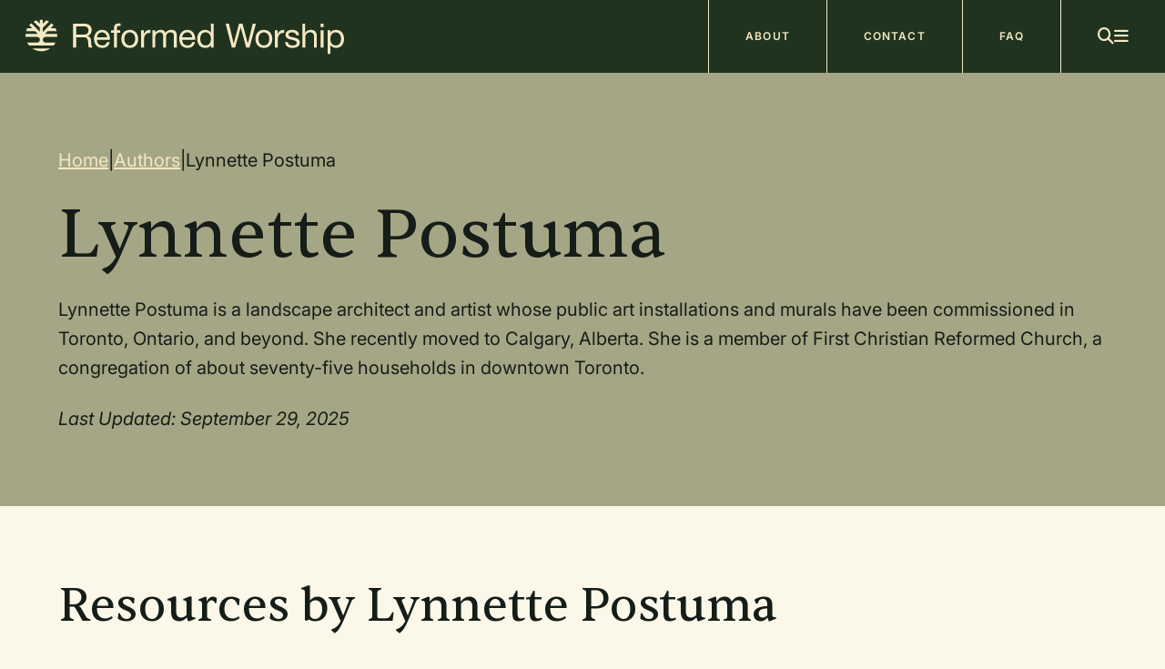

--- FILE ---
content_type: text/html; charset=UTF-8
request_url: https://www.reformedworship.org/author/lynnette-postuma
body_size: 13972
content:
<!DOCTYPE html>
<html  lang="en" dir="ltr" prefix="content: http://purl.org/rss/1.0/modules/content/  dc: http://purl.org/dc/terms/  foaf: http://xmlns.com/foaf/0.1/  og: http://ogp.me/ns#  rdfs: http://www.w3.org/2000/01/rdf-schema#  schema: http://schema.org/  sioc: http://rdfs.org/sioc/ns#  sioct: http://rdfs.org/sioc/types#  skos: http://www.w3.org/2004/02/skos/core#  xsd: http://www.w3.org/2001/XMLSchema# " class="cicw cicw-tw-enable">
  <head>
    <meta charset="utf-8" />
<link rel="canonical" href="http://www.reformedworship.org/author/lynnette-postuma" />
<meta property="og:site_name" content="Reformed Worship" />
<meta property="og:type" content="article" />
<meta property="og:url" content="http://www.reformedworship.org/author/lynnette-postuma" />
<meta property="og:title" content="Lynnette Postuma" />
<meta property="og:description" content="Resources for planning and leading worship" />
<meta property="og:image" content="http://www.reformedworship.org/sites/default/files/2021-12/Reformed_Worship_Share.jpg" />
<meta name="Generator" content="Drupal 10 (https://www.drupal.org)" />
<meta name="MobileOptimized" content="width" />
<meta name="HandheldFriendly" content="true" />
<meta name="viewport" content="width=device-width, initial-scale=1.0" />
<link rel="icon" href="/sites/default/files/favicon_0.png" type="image/png" />

    <title>Lynnette Postuma | Reformed Worship</title>
    <link rel="stylesheet" media="all" href="/core/themes/stable9/css/core/components/progress.module.css?t8k6fx" />
<link rel="stylesheet" media="all" href="/core/themes/stable9/css/core/components/ajax-progress.module.css?t8k6fx" />
<link rel="stylesheet" media="all" href="/core/themes/stable9/css/system/components/align.module.css?t8k6fx" />
<link rel="stylesheet" media="all" href="/core/themes/stable9/css/system/components/fieldgroup.module.css?t8k6fx" />
<link rel="stylesheet" media="all" href="/core/themes/stable9/css/system/components/container-inline.module.css?t8k6fx" />
<link rel="stylesheet" media="all" href="/core/themes/stable9/css/system/components/clearfix.module.css?t8k6fx" />
<link rel="stylesheet" media="all" href="/core/themes/stable9/css/system/components/details.module.css?t8k6fx" />
<link rel="stylesheet" media="all" href="/core/themes/stable9/css/system/components/hidden.module.css?t8k6fx" />
<link rel="stylesheet" media="all" href="/core/themes/stable9/css/system/components/item-list.module.css?t8k6fx" />
<link rel="stylesheet" media="all" href="/core/themes/stable9/css/system/components/js.module.css?t8k6fx" />
<link rel="stylesheet" media="all" href="/core/themes/stable9/css/system/components/nowrap.module.css?t8k6fx" />
<link rel="stylesheet" media="all" href="/core/themes/stable9/css/system/components/position-container.module.css?t8k6fx" />
<link rel="stylesheet" media="all" href="/core/themes/stable9/css/system/components/reset-appearance.module.css?t8k6fx" />
<link rel="stylesheet" media="all" href="/core/themes/stable9/css/system/components/resize.module.css?t8k6fx" />
<link rel="stylesheet" media="all" href="/core/themes/stable9/css/system/components/system-status-counter.css?t8k6fx" />
<link rel="stylesheet" media="all" href="/core/themes/stable9/css/system/components/system-status-report-counters.css?t8k6fx" />
<link rel="stylesheet" media="all" href="/core/themes/stable9/css/system/components/system-status-report-general-info.css?t8k6fx" />
<link rel="stylesheet" media="all" href="/core/themes/stable9/css/system/components/tablesort.module.css?t8k6fx" />
<link rel="stylesheet" media="all" href="/modules/contrib/blazy/css/blazy.css?t8k6fx" />
<link rel="stylesheet" media="all" href="/core/themes/stable9/css/views/views.module.css?t8k6fx" />
<link rel="stylesheet" media="all" href="/modules/contrib/ckeditor_indentblock/css/plugins/indentblock/ckeditor.indentblock.css?t8k6fx" />
<link rel="stylesheet" media="all" href="https://staticccel.org/fa/v6/css/all.css" />
<link rel="stylesheet" media="all" href="/modules/custom/rw_base/css/admin-toolbar.css?t8k6fx" />
<link rel="stylesheet" media="all" href="/themes/custom/reformed_worship/css/inter.css?t8k6fx" />
<link rel="stylesheet" media="all" href="/themes/custom/reformed_worship/css/sentient.css?t8k6fx" />
<link rel="stylesheet" media="all" href="/themes/custom/reformed_worship/tailwindcss/dist/tailwindcss.css?t8k6fx" />
<link rel="stylesheet" media="all" href="/themes/custom/reformed_worship/libraries/slick/slick/slick.css?t8k6fx" />
<link rel="stylesheet" media="all" href="/themes/custom/reformed_worship/libraries/slick/slick/slick-theme.css?t8k6fx" />
<link rel="stylesheet" media="all" href="/themes/contrib/gin/dist/css/components/ajax.css?t8k6fx" />

    <script type="application/json" data-drupal-selector="drupal-settings-json">{"path":{"baseUrl":"\/","pathPrefix":"","currentPath":"node\/4327","currentPathIsAdmin":false,"isFront":false,"currentLanguage":"en"},"pluralDelimiter":"\u0003","suppressDeprecationErrors":true,"ajaxPageState":{"libraries":"[base64]","theme":"reformed_worship","theme_token":null},"ajaxTrustedUrl":[],"gtag":{"tagId":"G-TG6GZNZKMQ","consentMode":false,"otherIds":["G-GHG27E40GD"],"events":[],"additionalConfigInfo":[]},"gtm":{"tagId":null,"settings":{"data_layer":"dataLayer","include_classes":false,"allowlist_classes":"","blocklist_classes":"","include_environment":false,"environment_id":"","environment_token":""},"tagIds":["GTM-PK5R7G7"]},"views":{"ajax_path":"\/views\/ajax","ajaxViews":{"views_dom_id:831cdfb2f1a131466d0a9c062c14806fdbcd6adfab16bda5e5fb284e4c7cb6fb":{"view_name":"articles","view_display_id":"articles_by_author_block","view_args":"4327","view_path":"\/node\/4327","view_base_path":null,"view_dom_id":"831cdfb2f1a131466d0a9c062c14806fdbcd6adfab16bda5e5fb284e4c7cb6fb","pager_element":0}}},"user":{"uid":0,"permissionsHash":"5adecbca9ff16a9ffce9bc4fa91a3677c9a2d279a6cf013e9170ef2fa6bec4ac"}}</script>
<script src="/core/misc/drupalSettingsLoader.js?v=10.5.6"></script>
<script src="/modules/contrib/google_tag/js/gtag.js?t8k6fx"></script>
<script src="/modules/contrib/google_tag/js/gtm.js?t8k6fx"></script>

  </head>
  <body class="path-node sg-not-detected">
        <a href="#main-content" class="visually-hidden focusable skip-link">
      Skip to main content
    </a>
    <noscript><iframe src="https://www.googletagmanager.com/ns.html?id=GTM-PK5R7G7"
                  height="0" width="0" style="display:none;visibility:hidden"></iframe></noscript>

      <div class="dialog-off-canvas-main-canvas" data-off-canvas-main-canvas>
    <div class="page ">

  

  <header id="header" role="banner" class="header bg-forest h-20">

    <div class="header-primary h-full">
      <div id="inner-header" class="header-primary-inner flex flex-row justify-between items-center h-full">
        
  <div class="header-region">
    <div id="block-sitebranding" data-drupal-source="block|system_branding_block">
  <div class="block-inner">
    
        
          <a href="/" rel="home" class="site-logo">
      <img src="/themes/custom/reformed_worship/logo_full.svg" alt="Home" />
    </a>
        <div class="hidden site-name element-invisible">
      <a href="/" title="Home" rel="home">Reformed Worship</a>
    </div>
        <div class="hidden site-slogan element-invisible">Resources for planning and leading worship</div>
    </div>
</div>

  </div>


        <div id="navigation" class="navigation h-full">
          <div class="navigation-inner h-full *:h-full">
            
  <div class="primary-menu-region">
    <nav role="navigation" aria-labelledby="block-mainnavigation-menu" id="block-mainnavigation" class="menu--main h-full w-fit">
            
  <h2 class="visually-hidden" id="block-mainnavigation-menu">Main navigation</h2>
  

        
              <ul region="primary_menu" class="menu flex h-full w-fit">
                    <li class="menu-item bg-forest text-birch tag tag-md md:tag-xl border-l last:border-r border-birch [&amp;&gt;a]:px-10 [&amp;&gt;a]:h-full [&amp;&gt;a]:w-full [&amp;&gt;a]:block [&amp;&gt;a]:flex [&amp;&gt;a]:items-center hover:bg-birch hover:text-forest hidden md:block">
        <a href="/about-us" data-drupal-link-system-path="node/3122">About</a>
              </li>
                <li class="menu-item bg-forest text-birch tag tag-md md:tag-xl border-l last:border-r border-birch [&amp;&gt;a]:px-10 [&amp;&gt;a]:h-full [&amp;&gt;a]:w-full [&amp;&gt;a]:block [&amp;&gt;a]:flex [&amp;&gt;a]:items-center hover:bg-birch hover:text-forest hidden md:block">
        <a href="/contact" data-drupal-link-system-path="node/4101">Contact</a>
              </li>
                <li class="menu-item bg-forest text-birch tag tag-md md:tag-xl border-l last:border-r border-birch [&amp;&gt;a]:px-10 [&amp;&gt;a]:h-full [&amp;&gt;a]:w-full [&amp;&gt;a]:block [&amp;&gt;a]:flex [&amp;&gt;a]:items-center hover:bg-birch hover:text-forest hidden md:block">
        <a href="/frequently-asked-questions" data-drupal-link-system-path="node/3936">FAQ</a>
              </li>
          <li class="border-l px-5 md:px-10 font-sans font-semibold text-lg lg:text-[18px] text-birch flex gap-x-6 md:gap-x-12 justify-content items-center">
        <i id="search-toggle" class="fa-solid fa-magnifying-glass cursor-pointer"></i>
        <form id="search-box" class="!hidden relative w-full max-w-sm" action="/search" method="get">
            <input type="text" id="qu" name="qu" class="w-full border border-birch rounded-lg bg-forest pr-10 pl-3">
            <i class="fa-solid fa-magnifying-glass absolute right-3 top-1/2 -translate-y-1/2 text-birch pointer-events-none"></i>
        </form>
        <div>
            <i id="hamburger-menu" class="fa-solid fa-bars cursor-pointer"></i>
            <i id="x-menu" class="!hidden fa-solid fa-xmark-large cursor-pointer"></i>
        </div>
      </li>
    </ul>
  


  </nav>

  </div>

          </div>
        </div>
      </div>

                  <div id="popout-menu" class="justify-end flex !hidden relative z-40 bg-night_moss/50 h-[calc(100vh_-_80px)]">
            <div id="overlay" class="absolute inset-0"></div>
            <div class="overflow-y-scroll rw-scrollbar relative z-50 w-full md:w-[465px] h-full bg-light_birch">
                
  <div class="slide-menu-region py-8 pr-5">
    <div class="flex flex-col gap-y-4 justify-center justify-items-center pb-8 px-10 uppercase">
        <a href="/collections">
            <button class="w-full !py-4 !px-6 tag-btn tag-xl">Explore All Collections <i class="fa-solid fa-arrow-right-long"></i></button>
        </a>
        <p class="text-center">Or Explore By:</p>
    </div>
    <nav role="navigation" aria-labelledby="block-reformed-worship-christianyear-menu" id="block-reformed-worship-christianyear" class="menu--christian-year h-full border-t border-night_moss pl-8">
      
    <p class="tag tag-xl"  id="block-reformed-worship-christianyear-menu">
                <button type="button" class="!uppercase menu-container__toggle py-8">
            <span class="menu-container__toggle-icon">
                <i class="fa-solid fa-angle-right"></i>
            </span>
            Collections by Christian Year
        </button>
            </p>
  

    <div class="menu-container hidden mt-4">
            
              <ul class="menu menu-level-0 flex flex-col gap-y-4 ">
                                      <li id="menu-item-0-0"  class="menu-item menu-item--level-0 flex flex-col gap-y-4">
                      <a href="/collections/christian-year/advent" data-drupal-link-system-path="taxonomy/term/1266">Advent</a>
                  </li>
                                      <li id="menu-item-0-1"  class="menu-item menu-item--level-0 flex flex-col gap-y-4">
                      <a href="/collections/christian-year/christmas" data-drupal-link-system-path="taxonomy/term/1268">Christmas</a>
                  </li>
                                      <li id="menu-item-0-2"  class="menu-item menu-item--level-0 flex flex-col gap-y-4">
                      <a href="/collections/christian-year/epiphany-sunday" data-drupal-link-system-path="taxonomy/term/1273">Epiphany Sunday</a>
                  </li>
                                      <li id="menu-item-0-3"  class="menu-item menu-item--level-0 flex flex-col gap-y-4">
                      <a href="/collections/christian-year/epiphany-season" data-drupal-link-system-path="taxonomy/term/2488">Epiphany Season</a>
                  </li>
                                      <li id="menu-item-0-4"  class="menu-item menu-item--level-0 flex flex-col gap-y-4">
                      <a href="/collections/christian-year/baptism-our-lord" data-drupal-link-system-path="taxonomy/term/1274">Baptism of Our Lord</a>
                  </li>
                                      <li id="menu-item-0-5"  class="menu-item menu-item--level-0 flex flex-col gap-y-4">
                      <a href="/collections/christian-year/transfiguration-sunday" data-drupal-link-system-path="taxonomy/term/1275">Transfiguration Sunday</a>
                  </li>
                                      <li id="menu-item-0-6"  class="menu-item menu-item--level-0 flex flex-col gap-y-4">
                      <div>
              <button
                type="button"
                class="menu-item__toggle"
                aria-expanded="false"
                data-target="menu-item-0-6">
                <span class="visually-hidden">Toggle submenu</span>
                <span class="menu-item__toggle-icon">
                    <i class="fa-solid fa-angle-right"></i>
                </span>
                Lent
              </button>
            </div>

                                      <ul class="menu menu-level-1 flex flex-col gap-y-4 collapsed">
                                      <li id="menu-item-1-0"  class="italic menu-item menu-item--level-1 flex flex-col gap-y-4">
                      <a href="/collections/christian-year/lent" data-drupal-link-system-path="taxonomy/term/1282">All Lent resources</a>
                  </li>
                                      <li id="menu-item-1-1"  class="menu-item menu-item--level-1 flex flex-col gap-y-4">
                      <a href="/collections/christian-year/lent/ash-wednesday" data-drupal-link-system-path="taxonomy/term/1283">Ash Wednesday</a>
                  </li>
                                      <li id="menu-item-1-2"  class="menu-item menu-item--level-1 flex flex-col gap-y-4">
                      <a href="/collections/christian-year/lent/holy-week" data-drupal-link-system-path="taxonomy/term/1276">Holy Week</a>
                  </li>
                                      <li id="menu-item-1-3"  class="menu-item menu-item--level-1 flex flex-col gap-y-4">
                      <a href="/collections/christian-year/lent/palmpassion-sunday" data-drupal-link-system-path="taxonomy/term/1278">Palm/Passion Sunday</a>
                  </li>
                                      <li id="menu-item-1-4"  class="menu-item menu-item--level-1 flex flex-col gap-y-4">
                      <a href="/collections/christian-year/lent/maundy-thursday" data-drupal-link-system-path="taxonomy/term/1279">Maundy Thursday</a>
                  </li>
                                      <li id="menu-item-1-5"  class="menu-item menu-item--level-1 flex flex-col gap-y-4">
                      <a href="/collections/christian-year/lent/good-friday" data-drupal-link-system-path="taxonomy/term/1280">Good Friday</a>
                  </li>
          </ul>
  
                  </li>
                                      <li id="menu-item-0-7"  class="menu-item menu-item--level-0 flex flex-col gap-y-4">
                      <a href="/collections/christian-year/easter-sunday" data-drupal-link-system-path="taxonomy/term/1269">Easter Sunday</a>
                  </li>
                                      <li id="menu-item-0-8"  class="menu-item menu-item--level-0 flex flex-col gap-y-4">
                      <a href="/collections/christian-year/eastertide" data-drupal-link-system-path="taxonomy/term/1271">Eastertide</a>
                  </li>
                                      <li id="menu-item-0-9"  class="menu-item menu-item--level-0 flex flex-col gap-y-4">
                      <a href="/collections/christian-year/ascension-day" data-drupal-link-system-path="taxonomy/term/1272">Ascension Day</a>
                  </li>
                                      <li id="menu-item-0-10"  class="menu-item menu-item--level-0 flex flex-col gap-y-4">
                      <a href="/collections/christian-year/pentecost-sunday" data-drupal-link-system-path="taxonomy/term/1285">Pentecost Sunday</a>
                  </li>
                                      <li id="menu-item-0-11"  class="menu-item menu-item--level-0 flex flex-col gap-y-4">
                      <a href="/collections/christian-year/pentecost-season" data-drupal-link-system-path="taxonomy/term/1284">Pentecost Season</a>
                  </li>
                                      <li id="menu-item-0-12"  class="menu-item menu-item--level-0 flex flex-col gap-y-4">
                      <a href="/collections/christian-year/trinity-sunday" data-drupal-link-system-path="taxonomy/term/1286">Trinity Sunday</a>
                  </li>
                                      <li id="menu-item-0-13"  class="menu-item menu-item--level-0 flex flex-col gap-y-4">
                      <a href="/collections/christian-year/all-saints-day" data-drupal-link-system-path="taxonomy/term/2489">All Saints&#039; Day</a>
                  </li>
                                      <li id="menu-item-0-14"  class="menu-item menu-item--level-0 flex flex-col gap-y-4">
                      <a href="/collections/christian-year/christ-king" data-drupal-link-system-path="taxonomy/term/1267">Christ the King</a>
                  </li>
          </ul>
  


      </div>
</nav>
<nav role="navigation" aria-labelledby="block-reformed-worship-topic-menu" id="block-reformed-worship-topic" class="menu--topic h-full border-t border-night_moss pl-8">
      
    <p class="tag tag-xl"  id="block-reformed-worship-topic-menu">
                <button type="button" class="!uppercase menu-container__toggle py-8">
            <span class="menu-container__toggle-icon">
                <i class="fa-solid fa-angle-right"></i>
            </span>
            Collections by Topic
        </button>
            </p>
  

    <div class="menu-container hidden mt-4">
            
              <ul class="menu menu-level-0 flex flex-col gap-y-4 ">
                                      <li id="menu-item-0-0"  class="menu-item menu-item--level-0 flex flex-col gap-y-4">
                      <a href="/collections/topics/aging" data-drupal-link-system-path="taxonomy/term/2484">Aging</a>
                  </li>
                                      <li id="menu-item-0-1"  class="menu-item menu-item--level-0 flex flex-col gap-y-4">
                      <a href="/collections/topics/beauty" data-drupal-link-system-path="taxonomy/term/1290">Beauty</a>
                  </li>
                                      <li id="menu-item-0-2"  class="menu-item menu-item--level-0 flex flex-col gap-y-4">
                      <a href="/collections/topics/blessing" data-drupal-link-system-path="taxonomy/term/2485">Blessing</a>
                  </li>
                                      <li id="menu-item-0-3"  class="menu-item menu-item--level-0 flex flex-col gap-y-4">
                      <a href="/collections/topics/children-and-youth" data-drupal-link-system-path="taxonomy/term/1291">Children and Youth</a>
                  </li>
                                      <li id="menu-item-0-4"  class="menu-item menu-item--level-0 flex flex-col gap-y-4">
                      <a href="/collections/topics/christian-year" data-drupal-link-system-path="taxonomy/term/1294">Christian Year</a>
                  </li>
                                      <li id="menu-item-0-5"  class="menu-item menu-item--level-0 flex flex-col gap-y-4">
                      <a href="/collections/topics/church-history" data-drupal-link-system-path="taxonomy/term/1295">Church History</a>
                  </li>
                                      <li id="menu-item-0-6"  class="menu-item menu-item--level-0 flex flex-col gap-y-4">
                      <a href="/collections/topics/commissioning" data-drupal-link-system-path="taxonomy/term/1296">Commissioning</a>
                  </li>
                                      <li id="menu-item-0-7"  class="menu-item menu-item--level-0 flex flex-col gap-y-4">
                      <a href="/collections/topics/congregational-song" data-drupal-link-system-path="taxonomy/term/1297">Congregational Song</a>
                  </li>
                                      <li id="menu-item-0-8"  class="menu-item menu-item--level-0 flex flex-col gap-y-4">
                      <a href="/collections/topics/creation" data-drupal-link-system-path="taxonomy/term/1298">Creation</a>
                  </li>
                                      <li id="menu-item-0-9"  class="menu-item menu-item--level-0 flex flex-col gap-y-4">
                      <a href="/collections/topics/culture" data-drupal-link-system-path="taxonomy/term/1299">Culture</a>
                  </li>
                                      <li id="menu-item-0-10"  class="menu-item menu-item--level-0 flex flex-col gap-y-4">
                      <a href="/collections/topics/disabilities" data-drupal-link-system-path="taxonomy/term/1302">Disabilities</a>
                  </li>
                                      <li id="menu-item-0-11"  class="menu-item menu-item--level-0 flex flex-col gap-y-4">
                      <a href="/collections/topics/discipleshipfaith-formation" data-drupal-link-system-path="taxonomy/term/1303">Discipleship/Faith Formation</a>
                  </li>
                                      <li id="menu-item-0-12"  class="menu-item menu-item--level-0 flex flex-col gap-y-4">
                      <a href="/collections/topics/fasting" data-drupal-link-system-path="taxonomy/term/1305">Fasting</a>
                  </li>
                                      <li id="menu-item-0-13"  class="menu-item menu-item--level-0 flex flex-col gap-y-4">
                      <a href="/collections/topics/funerals-death-and-dying" data-drupal-link-system-path="taxonomy/term/1300">Funerals, Death and Dying</a>
                  </li>
                                      <li id="menu-item-0-14"  class="menu-item menu-item--level-0 flex flex-col gap-y-4">
                      <a href="/collections/topics/gratitude" data-drupal-link-system-path="taxonomy/term/2482">Gratitude</a>
                  </li>
                                      <li id="menu-item-0-15"  class="menu-item menu-item--level-0 flex flex-col gap-y-4">
                      <a href="/collections/topics/hospitality" data-drupal-link-system-path="taxonomy/term/1306">Hospitality</a>
                  </li>
                                      <li id="menu-item-0-16"  class="menu-item menu-item--level-0 flex flex-col gap-y-4">
                      <a href="/collections/topics/intergenerational-worship" data-drupal-link-system-path="taxonomy/term/1310">Intergenerational Worship</a>
                  </li>
                                      <li id="menu-item-0-17"  class="menu-item menu-item--level-0 flex flex-col gap-y-4">
                      <a href="/collections/topics/justice" data-drupal-link-system-path="taxonomy/term/1311">Justice</a>
                  </li>
                                      <li id="menu-item-0-18"  class="menu-item menu-item--level-0 flex flex-col gap-y-4">
                      <a href="/collections/topics/leadership" data-drupal-link-system-path="taxonomy/term/1313">Leadership</a>
                  </li>
                                      <li id="menu-item-0-19"  class="menu-item menu-item--level-0 flex flex-col gap-y-4">
                      <a href="/collections/topics/mental-health" data-drupal-link-system-path="taxonomy/term/1314">Mental Health</a>
                  </li>
                                      <li id="menu-item-0-20"  class="menu-item menu-item--level-0 flex flex-col gap-y-4">
                      <a href="/collections/topics/milestones" data-drupal-link-system-path="taxonomy/term/1315">Milestones</a>
                  </li>
                                      <li id="menu-item-0-21"  class="menu-item menu-item--level-0 flex flex-col gap-y-4">
                      <a href="/collections/topics/mission" data-drupal-link-system-path="taxonomy/term/1316">Mission</a>
                  </li>
                                      <li id="menu-item-0-22"  class="menu-item menu-item--level-0 flex flex-col gap-y-4">
                      <a href="/collections/topics/movement-gesture-and-dance" data-drupal-link-system-path="taxonomy/term/2483">Movement, Gesture, and Dance</a>
                  </li>
                                      <li id="menu-item-0-23"  class="menu-item menu-item--level-0 flex flex-col gap-y-4">
                      <a href="/collections/topics/multicultural-worship" data-drupal-link-system-path="taxonomy/term/1318">Multicultural Worship</a>
                  </li>
                                      <li id="menu-item-0-24"  class="menu-item menu-item--level-0 flex flex-col gap-y-4">
                      <a href="/collections/topics/new-and-old-year" data-drupal-link-system-path="taxonomy/term/1319">New and Old Year</a>
                  </li>
                                      <li id="menu-item-0-25"  class="menu-item menu-item--level-0 flex flex-col gap-y-4">
                      <a href="/collections/topics/ordination" data-drupal-link-system-path="taxonomy/term/1321">Ordination</a>
                  </li>
                                      <li id="menu-item-0-26"  class="menu-item menu-item--level-0 flex flex-col gap-y-4">
                      <a href="/collections/topics/pastoral-care" data-drupal-link-system-path="taxonomy/term/1322">Pastoral Care</a>
                  </li>
                                      <li id="menu-item-0-27"  class="menu-item menu-item--level-0 flex flex-col gap-y-4">
                      <a href="/collections/topics/preaching" data-drupal-link-system-path="taxonomy/term/1324">Preaching</a>
                  </li>
                                      <li id="menu-item-0-28"  class="menu-item menu-item--level-0 flex flex-col gap-y-4">
                      <a href="/collections/topics/preparation-and-planning" data-drupal-link-system-path="taxonomy/term/1325">Preparation and Planning</a>
                  </li>
                                      <li id="menu-item-0-29"  class="menu-item menu-item--level-0 flex flex-col gap-y-4">
                      <a href="/collections/topics/psalms-and-psalmody" data-drupal-link-system-path="taxonomy/term/1326">Psalms and Psalmody</a>
                  </li>
                                      <li id="menu-item-0-30"  class="menu-item menu-item--level-0 flex flex-col gap-y-4">
                      <a href="/collections/topics/reconciliation" data-drupal-link-system-path="taxonomy/term/2486">Reconciliation</a>
                  </li>
                                      <li id="menu-item-0-31"  class="menu-item menu-item--level-0 flex flex-col gap-y-4">
                      <a href="/collections/topics/reformation" data-drupal-link-system-path="taxonomy/term/1327">Reformation</a>
                  </li>
                                      <li id="menu-item-0-32"  class="menu-item menu-item--level-0 flex flex-col gap-y-4">
                      <a href="/collections/topics/reviews" data-drupal-link-system-path="taxonomy/term/1328">Reviews</a>
                  </li>
                                      <li id="menu-item-0-33"  class="menu-item menu-item--level-0 flex flex-col gap-y-4">
                      <a href="/collections/topics/small-gatherings" data-drupal-link-system-path="taxonomy/term/1330">Small Gatherings</a>
                  </li>
                                      <li id="menu-item-0-34"  class="menu-item menu-item--level-0 flex flex-col gap-y-4">
                      <a href="/collections/topics/technology" data-drupal-link-system-path="taxonomy/term/1331">Technology</a>
                  </li>
                                      <li id="menu-item-0-35"  class="menu-item menu-item--level-0 flex flex-col gap-y-4">
                      <a href="/collections/topics/trinity" data-drupal-link-system-path="taxonomy/term/1337">Trinity</a>
                  </li>
                                      <li id="menu-item-0-36"  class="menu-item menu-item--level-0 flex flex-col gap-y-4">
                      <a href="/collections/topics/weddings" data-drupal-link-system-path="taxonomy/term/1333">Weddings</a>
                  </li>
                                      <li id="menu-item-0-37"  class="menu-item menu-item--level-0 flex flex-col gap-y-4">
                      <a href="/collections/topics/work-and-worship" data-drupal-link-system-path="taxonomy/term/1334">Work and Worship</a>
                  </li>
                                      <li id="menu-item-0-38"  class="menu-item menu-item--level-0 flex flex-col gap-y-4">
                      <a href="/collections/topics/world-communion" data-drupal-link-system-path="taxonomy/term/1335">World Communion</a>
                  </li>
                                      <li id="menu-item-0-39"  class="menu-item menu-item--level-0 flex flex-col gap-y-4">
                      <a href="/collections/topics/worship-education" data-drupal-link-system-path="taxonomy/term/1336">Worship Education</a>
                  </li>
          </ul>
  


      </div>
</nav>
<nav role="navigation" aria-labelledby="block-reformed-worship-worshipelement-menu" id="block-reformed-worship-worshipelement" class="menu--worship-element h-full border-t border-night_moss pl-8">
      
    <p class="tag tag-xl"  id="block-reformed-worship-worshipelement-menu">
                <button type="button" class="!uppercase menu-container__toggle py-8">
            <span class="menu-container__toggle-icon">
                <i class="fa-solid fa-angle-right"></i>
            </span>
            Collections by Worship Element
        </button>
            </p>
  

    <div class="menu-container hidden mt-4">
            
              <ul class="menu menu-level-0 flex flex-col gap-y-4 ">
                                      <li id="menu-item-0-0"  class="menu-item menu-item--level-0 flex flex-col gap-y-4">
                      <a href="/collections/worship-element/call-worship" data-drupal-link-system-path="taxonomy/term/1343">Call to Worship</a>
                  </li>
                                      <li id="menu-item-0-1"  class="menu-item menu-item--level-0 flex flex-col gap-y-4">
                      <a href="/collections/worship-element/greeting" data-drupal-link-system-path="taxonomy/term/1347">Greeting</a>
                  </li>
                                      <li id="menu-item-0-2"  class="menu-item menu-item--level-0 flex flex-col gap-y-4">
                      <a href="/collections/worship-element/opening-responses" data-drupal-link-system-path="taxonomy/term/1350">Opening Responses</a>
                  </li>
                                      <li id="menu-item-0-3"  class="menu-item menu-item--level-0 flex flex-col gap-y-4">
                      <a href="/collections/worship-element/call-confession" data-drupal-link-system-path="taxonomy/term/1344">Call to Confession</a>
                  </li>
                                      <li id="menu-item-0-4"  class="menu-item menu-item--level-0 flex flex-col gap-y-4">
                      <a href="/collections/worship-element/prayer-confession" data-drupal-link-system-path="taxonomy/term/1353">Prayer of Confession</a>
                  </li>
                                      <li id="menu-item-0-5"  class="menu-item menu-item--level-0 flex flex-col gap-y-4">
                      <a href="/collections/worship-element/lament" data-drupal-link-system-path="taxonomy/term/1356">Lament</a>
                  </li>
                                      <li id="menu-item-0-6"  class="menu-item menu-item--level-0 flex flex-col gap-y-4">
                      <a href="/collections/worship-element/assurance-pardon" data-drupal-link-system-path="taxonomy/term/1340">Assurance of Pardon</a>
                  </li>
                                      <li id="menu-item-0-7"  class="menu-item menu-item--level-0 flex flex-col gap-y-4">
                      <a href="/collections/worship-element/commitment-holy-living" data-drupal-link-system-path="taxonomy/term/2487">Commitment to Holy Living</a>
                  </li>
                                      <li id="menu-item-0-8"  class="menu-item menu-item--level-0 flex flex-col gap-y-4">
                      <a href="/collections/worship-element/prayers-illumination" data-drupal-link-system-path="taxonomy/term/1354">Prayers for Illumination</a>
                  </li>
                                      <li id="menu-item-0-9"  class="menu-item menu-item--level-0 flex flex-col gap-y-4">
                      <a href="/collections/worship-element/reading-scripture" data-drupal-link-system-path="taxonomy/term/2481">Reading of Scripture</a>
                  </li>
                                      <li id="menu-item-0-10"  class="menu-item menu-item--level-0 flex flex-col gap-y-4">
                      <a href="/collections/worship-element/sermonmessage" data-drupal-link-system-path="taxonomy/term/2480">Sermon/Message</a>
                  </li>
                                      <li id="menu-item-0-11"  class="menu-item menu-item--level-0 flex flex-col gap-y-4">
                      <a href="/collections/worship-element/baptism" data-drupal-link-system-path="taxonomy/term/1341">Baptism</a>
                  </li>
                                      <li id="menu-item-0-12"  class="menu-item menu-item--level-0 flex flex-col gap-y-4">
                      <a href="/collections/worship-element/creed-and-confessions" data-drupal-link-system-path="taxonomy/term/1346">Creed and Confessions</a>
                  </li>
                                      <li id="menu-item-0-13"  class="menu-item menu-item--level-0 flex flex-col gap-y-4">
                      <a href="/collections/worship-element/testimonies-altar-calls-and-professions-faith" data-drupal-link-system-path="taxonomy/term/1339">Testimonies, Altar Calls, and Professions of Faith</a>
                  </li>
                                      <li id="menu-item-0-14"  class="menu-item menu-item--level-0 flex flex-col gap-y-4">
                      <a href="/collections/worship-element/prayers-people" data-drupal-link-system-path="taxonomy/term/1352">Prayers of the People</a>
                  </li>
                                      <li id="menu-item-0-15"  class="menu-item menu-item--level-0 flex flex-col gap-y-4">
                      <a href="/collections/worship-element/lords-supper" data-drupal-link-system-path="taxonomy/term/1348">Lord&#039;s Supper</a>
                  </li>
                                      <li id="menu-item-0-16"  class="menu-item menu-item--level-0 flex flex-col gap-y-4">
                      <a href="/collections/worship-element/prayer-praise-or-thanksgiving" data-drupal-link-system-path="taxonomy/term/1357">Prayer of Praise or Thanksgiving</a>
                  </li>
                                      <li id="menu-item-0-17"  class="menu-item menu-item--level-0 flex flex-col gap-y-4">
                      <a href="/collections/worship-element/sending" data-drupal-link-system-path="taxonomy/term/1358">Sending</a>
                  </li>
          </ul>
  


      </div>
</nav>
<nav role="navigation" aria-labelledby="block-reformed-worship-more-menu" id="block-reformed-worship-more" class="menu--more h-full border-t border-night_moss pl-8 py-8">
      
    <p class="tag tag-xl"  id="block-reformed-worship-more-menu">
                More
            </p>
  

    <div class="menu-container  mt-4">
            
              <ul class="menu menu-level-0 flex flex-col gap-y-4 ">
                                      <li id="menu-item-0-0"  class="menu-item menu-item--level-0 flex flex-col gap-y-4">
                      <a href="/issues" data-drupal-link-system-path="node/4300">Archive</a>
                  </li>
                                      <li id="menu-item-0-1"  class="menu-item menu-item--level-0 flex flex-col gap-y-4">
                      <a href="/about-us" data-drupal-link-system-path="node/3122">About Us</a>
                  </li>
                                      <li id="menu-item-0-2"  class="menu-item menu-item--level-0 flex flex-col gap-y-4">
                      <a href="/contact" data-drupal-link-system-path="node/4101">Contact Us</a>
                  </li>
                                      <li id="menu-item-0-3"  class="menu-item menu-item--level-0 flex flex-col gap-y-4">
                      <a href="/frequently-asked-questions" data-drupal-link-system-path="node/3936">FAQ</a>
                  </li>
                                      <li id="menu-item-0-4"  class="menu-item menu-item--level-0 flex flex-col gap-y-4">
                      <a href="/submitting-resource" data-drupal-link-system-path="node/3991">Submit a Resource</a>
                  </li>
          </ul>
  


      </div>
</nav>

    <div class="px-8 pt-8 border-night_moss border-t flex flex-col gap-y-4">
        <p class="tag tag-xl">Connect</p>
        <div class="flex gap-x-6 text-moss text-[30px]">
                        <a href="https://www.facebook.com/reformedworship">
                <i class="fa-brands fa-facebook"></i>
            </a>
                                                <a href="https://worshipcalvinedu.app.neoncrm.com/forms/reformed-worship-newsletter-sign-up">
                <i class="fa-solid fa-envelope"></i>
            </a>
                                    <a href="https://follow.it/reformed-worship-resources-for-planning-and-leading-worship-5?leanpub">
                <i class="fa-solid fa-bell"></i>
            </a>
                    </div>
    </div>
  </div>

            </div>
        </div>
    </div>
  </header>

  
  <div class="hero-full-width-region">
    <div id="block-reformed-worship-heroblock-2" data-drupal-source="block|hero_block">
  <div class="block-inner">
    
        
          <div class="w-full bg-moss px-content-horizontal-margin py-content-vertical-margin-lg">
<section class="hero-block flex flex-col gap-y-6 md:flex-row md:gap-x-12">
        <div class="hero-content">
        <div data-drupal-source="block|system_breadcrumb_block">
  <div class="block-inner">
    
        
            <nav class="breadcrumb" role="navigation" aria-labelledby="system-breadcrumb">
    <h2 id="system-breadcrumb" class="visually-hidden">Breadcrumb</h2>
    <ol class="flex flex-row flex-wrap gap-2">
          <li class="text-base flex flex-no-wrap gap-2 lg:text-xl">
                  <a class="underline underline-offset-4 text-birch" href="/">Home</a>
                    <span> | </span>
                        </li>
          <li class="text-base flex flex-no-wrap gap-2 lg:text-xl">
                  <a class="underline underline-offset-4 text-birch" href="/authors">Authors</a>
                    <span> | </span>
                        </li>
          <li class="text-base flex flex-no-wrap gap-2 lg:text-xl">
                  Lynnette Postuma
              </li>
        </ol>
  </nav>

      </div>
</div>

        <h1 class="my-6">Lynnette Postuma</h1>
        <div class="text-container [&_a]:underline">
            <p>Lynnette Postuma is a landscape architect and artist whose public art installations and murals have been commissioned in Toronto, Ontario, and beyond. She recently moved to Calgary, Alberta. She is a member<span style="color:inherit; font-family:inherit">&nbsp;of First Christian Reformed Church, a congregation of about seventy-five households in downtown Toronto.</span></p>

            <p class="mt-6 italic">Last Updated: September 29, 2025</p>
        </div>
    </div>
</section>
</div>

      </div>
</div>

  </div>


  <main role="main" class="main  max-w-content-width mx-content-horizontal-margin  ">
      <div class="layout-content md:basis-full min-w-0">
      <a id="main-content" tabindex="-1"></a>      
      
  <div class="content-region">
    <div data-drupal-messages-fallback class="hidden"></div>
<div class="views-element-container mt-content-vertical-margin-lg mb-content-vertical-margin-lg" id="block-reformed-worship-views-block-articles-articles-by-author-block" data-drupal-source="block|views_block:articles-articles_by_author_block">
  <div class="block-inner">
    
          <h2 class="heading-3 mb-8 block-title">Resources by Lynnette Postuma</h2>
        
          <div region="content"><div class="js-view-dom-id-831cdfb2f1a131466d0a9c062c14806fdbcd6adfab16bda5e5fb284e4c7cb6fb flex flex-col gap-12" data-drupal-source="view|articles|articles_by_author_block">
  
    

  

  

  

      <div class="views-inner flex flex-col gap-y-14">
          <div class="content-list-item">
<article  about="/resource/seasons-being" class="type-article display-author-preview no-underline-links" data-drupal-source="node|article|author_preview">
  
  

  <div class="flex flex-col md:flex-row gap-12" >
    <a href="/resource/seasons-being">
      <img class="object-center object-cover md:min-w-[400px] w-full h-full" src="/sites/default/files/styles/author_page_resource_preview/public/default-resource-image/RW_generic-resource.jpg?itok=qWIgMmKq" width="400" height="250" alt="" loading="lazy" typeof="foaf:Image" />


    </a>
    <div class="flex flex-col gap-y-5">
        <div class="flex flex-col gap-y-3">
          <h5 class="line-clamp-1"><a href="/resource/seasons-being"><span>Seasons of Being</span>
</a></h5>
                    <div class="flex flex-wrap gap-1">
            <a href="/search?tag=Art" class="tag-btn-alt no-underline tag-sm tag-transparent cursor-pointer">
  Art
</a>
<a href="/search?tag=Christian Year" class="tag-btn-alt no-underline tag-sm tag-transparent cursor-pointer">
  Christian Year
</a>
<a href="/search?tag=Home" class="tag-btn-alt no-underline tag-sm tag-transparent cursor-pointer">
  Home
</a>
<a href="/search?tag=Pandemic" class="tag-btn-alt no-underline tag-sm tag-transparent cursor-pointer">
  Pandemic
</a>

          </div>
                      <div class="tag">
              February 7, 2022
            </div>
        </div>

                <div class="line-clamp-2 text-container">
          <p>Our congregation in downtown Toronto didn’t completely ignore the color palette of the Christian year. Like many Reformed churches, we draped green runners on the communion table during Ordinary Time. We enjoyed our purple and pink Advent candles. Every year we hung Pentecost and Ascension Day banners in the sanctuary.

Yet it’s probably fair to say most of us in the pews failed to engage with the liturgical colors on display to enrich our understanding of the larger biblical narrative. Even less did we tap into the rich history of liturgical seasons, which became common practice in the Western church going back to the fourth century.

Seasons of Being Home Kit

Seeking new ways to engage the congregation in liturgical colors—and especially the emotions and ideas they express—we launched our Seasons of Being project in late 2019. We planned a permanent large-scale art installation (approximately 6’ x 17’) in the sanctuary plus workshops to involve the congregation. When COVID-19 hit, we had to change those original plans, and our adjusted version is something we believe other congregations might wish to replicate. What follows is a bit about the journey we took and how you might learn from it to create your own version of this project.

In early 2020 we received a generous grant from the Calvin Institute of Christian Worship with funds provided by Lilly Endowment Inc. Working with artificial lights and colored plexiglass, we envisioned our art installation highlighting specific colors throughout the liturgical year: greens to focus on spiritual growth for eight months during Ordinary Time; deep purples to plea for reflection during Advent and Lent; bright whites and gold for Christmas and Easter to prompt thinking about purity; and exciting reds to tell the Pentecost story. Color feeds the soul.

In spring 2020, we had to rethink our project as our congregation started to meet online during the pandemic. After some soul searching, we decided to provide each household in the congregation with a Seasons of Being kit that could be assembled at home to celebrate the Christian year. This smaller version of the installation we first envisioned proved to be popular and can likely be replicated by other congregations who wish to build interest in the liturgical year.

Since we couldn’t come to the sanctuary, we brought the artwork to the congregation. Each member received by mail or delivery a small model (maquette) of the sanctuary concept for display at home. It’s meant to be a miniature art installation. Remarkably, at least 80 percent of households associated with the congregation ended up continuously and actively participating in our project.

The miniature installation is designed to be interactive and playful. Comprising ten colored tiles (2.5” x 4”) and a grooved wood base (4” x 7.5”), project participants are encouraged to arrange the colored pieces according to the current liturgical season. Color acts as a visual cue to our understanding of a particular Sunday within the Christian calendar. Further, the home-based art installations provide a tangible connection to the church community and a visual aid for personal or family devotions, discussions for Bible studies, or home-based worship. We were able to source our plexiglass materials from local businesses, but the initiative can be replicated using more basic materials or different approaches. We suggest some ideas below.

The miniature art installation is part of a larger kit designed to be a stand-alone package. The elements of the installation can be easily explained to project participants who know nothing about liturgical colors or the Christian calendar. In addition to the art materials themselves, the kit includes a brochure that explains the liturgical colors and their meanings. Participants are also invited to embark on a “Learning Journey” consisting of times to receive information, times to reflect individually, and opportunities to gather and share (online). During our project, many members of our congregation requested additional kits for their (adult) children or friends.

15-Minute Challenge

We introduced “The 15-Minute Challenge” to mark the changing liturgical seasons, build deeper engagement, and encourage playfulness. For example, we invited the congregation to explore Ordinary Time by gathering everyday green items in their home and arranging them with their Seasons of Being art installation. This helped participants reflect on this liturgical season and potentially see an opportunity to dig into Scripture and the everyday life of Christ. The exercise challenged participants to appreciate the richness of our ordinary and repetitive lives (especially during the pandemic!).

We received more than twenty-five images of these displays from people’s homes, and each image was a glimpse into their lives and personalities. Some had a green thumb, others a desire to travel, and still others a creative and crafty side (see images on p. 40). After exploring the liturgical colors and seasons together, we could now also appreciate the many exciting visuals we shared together.

 


To replicate this project with your congregation, consider trying the following:


	Gather a small group to lead the project and tap into gifts within your congregation to fulfill key roles, such as research, art and design, group facilitation, education, and logistics for assembling and delivering kits. Meet regularly to keep the project on track.
	Create a learning journey. How long will the project last? How and when will people receive information and kits? How will the congregation be guided to reflect and experiment on their own and then share together? (e.g., Will they submit images of how they have arranged their mini-sculptures? Will they gather online or in person for group sharing and learning sessions?)
	Research liturgical colors and decide how you would like to share this information (e.g., digitally, in a brochure, or on a website).
	Create a miniature art installation using colored materials of the same material and size. Your budget will determine what is possible. Ideally the materials will be translucent so light can shine through and new colors can be created when materials are overlapped. A base is required for standing materials up to create a small sculpture that can be changed according to the liturgical season. Package the materials in boxes, bags, or other containers that will be available to each household. Our kits were made of a wooden base and plexiglass, but simpler versions could use other materials. The base could be small milk cartons, blocks of crafting foam, or rigid insulation foam with slits cut for standing up materials. The colored tiles could be made from colorful tissue paper sandwiched between clear transparency sheets or self-adhesive laminating sheets, or from colored transparency film used to overlay light fixtures. These and other inexpensive materials can be found in dollar stores, office supply stores, and craft stores.
	Through research of the liturgical seasons and colors, think of ways to encourage experimentation with the kits. (See photos of the “15 Minute Challenge” on p. 40.)



 

Our congregation will continue to hang banners, drape colorful linens, and burn Advent candles. But we happily discovered that honoring liturgical traditions can move beyond such routines. Together we found that joyful greens, quiet purples, brilliant whites, and loud reds can speak the language of the soul. The final large-scale artwork has now been installed in our sanctuary and serves as a powerful reminder of the liturgical seasons and as a means to enhance our experience of the church calendar.

 


More Resources on Liturgical Colors


	Colette Volkema DeNooyer, “Coloring the Faith Story: Using the Church Year to Teach the Mighty Acts of God,” RW 12:7.
	Lindsey Goetz, “Children’s Pages for the Christian Year,” Advent and Christmas, RW 137:11; Lent and Easter, RW 138:10; Ascension and Pentecost, RW 139:16; Trinity Sunday, Ordinary Time, and Christ the King Sunday, RW 140:16.
	Peter Mazar, Take Me Home: Notes on the Church Year for Children (Chicago: Liturgy Training Publications, 2007).
	Deborah Sokolove and Joan Huyser-Honig, “Church Year Visual Art: A Q&amp;A with Deborah Sokolove,” Calvin Institute of Christian Worship, worship.calvin.edu.
	Julie Stiegemeyer and Kathy Mitter, Colors I See in Church (St. Louis, MO: Concordia Publishing House, 2002).
	Howard Vanderwell, “The Christian Year: Colors,” Calvin Institute of Christian Worship, worship.calvin.edu.
	John D. Witvliet, “Q&amp;A: On Liturgical Colors,” RW 71:44.


 

</p>
        </div>
              <a href="/resource/seasons-being" class="button inline-flex items-center text-nowrap no-underline button-sm button-transparent !border-transparent !pl-0">Read The Article <i class="fa-regular fa-arrow-right-long tag-btn-icon ml-[17px] mr-[-2px]"></i></a>
    </div>
  </div>
</article>
</div>

    </div>
  
      
  
  

  
  

  </div>
</div>

      </div>
</div>

  </div>

    </div>
    
  </main>

  
      <div class="layout-content-bottom" role="complementary">
      
  <div class="content-secondary-region">
    <div id="block-reformed-worship-reformedworshipcalltoactionblock" class="group" data-drupal-source="block|rw_base_call_to_action_block">
  <div class="block-inner">
    
        
          <div class="text-white bg-night_moss flex flex-col md:flex-row md:group-even:flex-row-reverse md:min-h-[360px]">
    <div class="py-20 md:py-0 basis-1/2 md:basis-1/5 bg-birch bg-cover bg-center flex items-center justify-center" style="background-image: url('/sites/default/files/block_images/c8c0b3d43fad5fb195f1b99d71911ea635f45bf8%20%282%29-min.jpg');">
        <img class="size-[200px]" src="/themes/custom/reformed_worship/images/logo_white.svg">
    </div>
    <div class="basis-1/2 md:basis-4/5 flex flex-col md:block py-12 px-5 md:py-16 md:pl-24">
        <p class="mb-2.5 text-saffron tag tag-xl">Connect</p>
        <h3 class="mb-2.5 text-balance">
            <p><em><span style="white-space:pre-wrap;">Reformed Worship </span></em><span style="white-space:pre-wrap;">Resources </span><em><span class="color_saffron" style="white-space:pre-wrap;">in Your Inbox</span></em></p>
        </h3>
        <div class="mb-12 text-base"><p><span style="white-space:pre-wrap;">Sign up for the newsletter to receive the latest </span><em><span style="white-space:pre-wrap;">Reformed Worship</span></em><span style="white-space:pre-wrap;"> resources and other news.</span></p></div>
        <a href="https://worshipcalvinedu.app.neoncrm.com/forms/reformed-worship-newsletter-sign-up" class="button inline-flex items-center text-nowrap no-underline button-lg button-saffron mx-auto !border-transparent">Sign Up <i class="fa-light fa-arrow-right-long tag-btn-icon ml-[14px] mr-[-1px]"></i></a>
    </div>
</div>

      </div>
</div>

  </div>

    </div>
  
          
<div class="flex justify-center bg-forest border-b-2 border-light_birch py-7 w-full">
    <img src="/themes/custom/reformed_worship/logo.svg">
</div>

  <div class="region region--footer bg-forest">
    <div id="block-reformed-worship-reformedworshipfootertags" data-drupal-source="block|rw_base_footer_tags">
  <div class="block-inner">
    
        
          <div class="px-5 no-underline-links md:px-12 lg:px-32 justify-around py-5 views-inner columns-2 md:columns-3 xl:columns-5 gap-y-4 gap-x-5 md:gap-x-6 text-birch text-sm lg:text-base border-b-2 border-light_birch">
            <div class="break-inside-avoid-column">
            <strong class="block text-moss mb-4">Christian Year</strong>
                            <a class="inline-block mb-4" href="/collections/christian-year/advent">Advent</a>
                        </div>
                                            <a class="inline-block mb-4" href="/collections/christian-year/christmas">Christmas</a>
                                    <br>
                                            <a class="inline-block mb-4" href="/collections/christian-year/epiphany-sunday">Epiphany Sunday</a>
                                    <br>
                                            <a class="inline-block mb-4" href="/collections/christian-year/epiphany-season">Epiphany Season</a>
                                    <br>
                                            <a class="inline-block mb-4" href="/collections/christian-year/baptism-our-lord">Baptism of Our Lord</a>
                                    <br>
                                            <a class="inline-block mb-4" href="/collections/christian-year/transfiguration-sunday">Transfiguration Sunday</a>
                                    <br>
                                            <a class="inline-block mb-4" href="/collections/christian-year/lent">Lent</a>
                                    <br>
                                            <a class="inline-block mb-4" href="/collections/christian-year/lent/ash-wednesday">Ash Wednesday</a>
                                    <br>
                                            <a class="inline-block mb-4" href="/collections/christian-year/lent/holy-week">Holy Week</a>
                                    <br>
                                            <a class="inline-block mb-4" href="/collections/christian-year/lent/palmpassion-sunday">Palm/Passion Sunday</a>
                                    <br>
                                            <a class="inline-block mb-4" href="/collections/christian-year/lent/maundy-thursday">Maundy Thursday</a>
                                    <br>
                                            <a class="inline-block mb-4" href="/collections/christian-year/lent/good-friday">Good Friday</a>
                                    <br>
                                            <a class="inline-block mb-4" href="/collections/christian-year/easter-sunday">Easter Sunday</a>
                                    <br>
                                            <a class="inline-block mb-4" href="/collections/christian-year/eastertide">Eastertide</a>
                                    <br>
                                            <a class="inline-block mb-4" href="/collections/christian-year/ascension-day">Ascension Day</a>
                                    <br>
                                            <a class="inline-block mb-4" href="/collections/christian-year/pentecost-sunday">Pentecost Sunday</a>
                                    <br>
                                            <a class="inline-block mb-4" href="/collections/christian-year/pentecost-season">Pentecost Season</a>
                                    <br>
                                            <a class="inline-block mb-4" href="/collections/christian-year/trinity-sunday">Trinity Sunday</a>
                                    <br>
                                            <a class="inline-block mb-4" href="/collections/christian-year/all-saints-day">All Saints&#039; Day</a>
                                    <br>
                                            <a class="inline-block mb-4" href="/collections/christian-year/christ-king">Christ the King</a>
                                    <br>
                                        <div class="mb-4 h-4"></div>
            <div class="break-inside-avoid-column">
            <strong class="block text-moss mb-4">Topics</strong>
                            <a class="inline-block mb-4" href="/collections/topics/aging">Aging</a>
                        </div>
                                            <a class="inline-block mb-4" href="/collections/topics/beauty">Beauty</a>
                                    <br>
                                            <a class="inline-block mb-4" href="/collections/topics/blessing">Blessing</a>
                                    <br>
                                            <a class="inline-block mb-4" href="/collections/topics/children-and-youth">Children and Youth</a>
                                    <br>
                                            <a class="inline-block mb-4" href="/collections/topics/christian-year">Christian Year</a>
                                    <br>
                                            <a class="inline-block mb-4" href="/collections/topics/church-history">Church History</a>
                                    <br>
                                            <a class="inline-block mb-4" href="/collections/topics/commissioning">Commissioning</a>
                                    <br>
                                            <a class="inline-block mb-4" href="/collections/topics/congregational-song">Congregational Song</a>
                                    <br>
                                            <a class="inline-block mb-4" href="/collections/topics/creation">Creation</a>
                                    <br>
                                            <a class="inline-block mb-4" href="/collections/topics/culture">Culture</a>
                                    <br>
                                            <a class="inline-block mb-4" href="/collections/topics/disabilities">Disabilities</a>
                                    <br>
                                            <a class="inline-block mb-4" href="/collections/topics/discipleshipfaith-formation">Discipleship/Faith Formation</a>
                                    <br>
                                            <a class="inline-block mb-4" href="/collections/topics/fasting">Fasting</a>
                                    <br>
                                            <a class="inline-block mb-4" href="/collections/topics/funerals-death-and-dying">Funerals, Death and Dying</a>
                                    <br>
                                            <a class="inline-block mb-4" href="/collections/topics/gratitude">Gratitude</a>
                                    <br>
                                            <a class="inline-block mb-4" href="/collections/topics/hospitality">Hospitality</a>
                                    <br>
                                            <a class="inline-block mb-4" href="/collections/topics/intergenerational-worship">Intergenerational Worship</a>
                                    <br>
                                            <a class="inline-block mb-4" href="/collections/topics/justice">Justice</a>
                                    <br>
                                            <a class="inline-block mb-4" href="/collections/topics/leadership">Leadership</a>
                                    <br>
                                            <a class="inline-block mb-4" href="/collections/topics/mental-health">Mental Health</a>
                                    <br>
                                            <a class="inline-block mb-4" href="/collections/topics/milestones">Milestones</a>
                                    <br>
                                            <a class="inline-block mb-4" href="/collections/topics/mission">Mission</a>
                                    <br>
                                            <a class="inline-block mb-4" href="/collections/topics/movement-gesture-and-dance">Movement, Gesture, and Dance</a>
                                    <br>
                                            <a class="inline-block mb-4" href="/collections/topics/multicultural-worship">Multicultural Worship</a>
                                    <br>
                                            <a class="inline-block mb-4" href="/collections/topics/new-and-old-year">New and Old Year</a>
                                    <br>
                                            <a class="inline-block mb-4" href="/collections/topics/ordination">Ordination</a>
                                    <br>
                                            <a class="inline-block mb-4" href="/collections/topics/pastoral-care">Pastoral Care</a>
                                    <br>
                                            <a class="inline-block mb-4" href="/collections/topics/preaching">Preaching</a>
                                    <br>
                                            <a class="inline-block mb-4" href="/collections/topics/preparation-and-planning">Preparation and Planning</a>
                                    <br>
                                            <a class="inline-block mb-4" href="/collections/topics/psalms-and-psalmody">Psalms and Psalmody</a>
                                    <br>
                                            <a class="inline-block mb-4" href="/collections/topics/reconciliation">Reconciliation</a>
                                    <br>
                                            <a class="inline-block mb-4" href="/collections/topics/reformation">Reformation</a>
                                    <br>
                                            <a class="inline-block mb-4" href="/collections/topics/reviews">Reviews</a>
                                    <br>
                                            <a class="inline-block mb-4" href="/collections/topics/small-gatherings">Small Gatherings</a>
                                    <br>
                                            <a class="inline-block mb-4" href="/collections/topics/technology">Technology</a>
                                    <br>
                                            <a class="inline-block mb-4" href="/collections/topics/trinity">Trinity</a>
                                    <br>
                                            <a class="inline-block mb-4" href="/collections/topics/weddings">Weddings</a>
                                    <br>
                                            <a class="inline-block mb-4" href="/collections/topics/work-and-worship">Work and Worship</a>
                                    <br>
                                            <a class="inline-block mb-4" href="/collections/topics/world-communion">World Communion</a>
                                    <br>
                                            <a class="inline-block mb-4" href="/collections/topics/worship-education">Worship Education</a>
                                    <br>
                                        <div class="mb-4 h-4"></div>
            <div class="break-inside-avoid-column">
            <strong class="block text-moss mb-4">Worship Element</strong>
                            <a class="inline-block mb-4" href="/collections/worship-element/call-worship">Call to Worship</a>
                        </div>
                                            <a class="inline-block mb-4" href="/collections/worship-element/greeting">Greeting</a>
                                    <br>
                                            <a class="inline-block mb-4" href="/collections/worship-element/opening-responses">Opening Responses</a>
                                    <br>
                                            <a class="inline-block mb-4" href="/collections/worship-element/call-confession">Call to Confession</a>
                                    <br>
                                            <a class="inline-block mb-4" href="/collections/worship-element/prayer-confession">Prayer of Confession</a>
                                    <br>
                                            <a class="inline-block mb-4" href="/collections/worship-element/lament">Lament</a>
                                    <br>
                                            <a class="inline-block mb-4" href="/collections/worship-element/assurance-pardon">Assurance of Pardon</a>
                                    <br>
                                            <a class="inline-block mb-4" href="/collections/worship-element/commitment-holy-living">Commitment to Holy Living</a>
                                    <br>
                                            <a class="inline-block mb-4" href="/collections/worship-element/prayers-illumination">Prayers for Illumination</a>
                                    <br>
                                            <a class="inline-block mb-4" href="/collections/worship-element/reading-scripture">Reading of Scripture</a>
                                    <br>
                                            <a class="inline-block mb-4" href="/collections/worship-element/sermonmessage">Sermon/Message</a>
                                    <br>
                                            <a class="inline-block mb-4" href="/collections/worship-element/baptism">Baptism</a>
                                    <br>
                                            <a class="inline-block mb-4" href="/collections/worship-element/creed-and-confessions">Creed and Confessions</a>
                                    <br>
                                            <a class="inline-block mb-4" href="/collections/worship-element/testimonies-altar-calls-and-professions-faith">Testimonies, Altar Calls, and Professions of Faith</a>
                                    <br>
                                            <a class="inline-block mb-4" href="/collections/worship-element/prayers-people">Prayers of the People</a>
                                    <br>
                                            <a class="inline-block mb-4" href="/collections/worship-element/lords-supper">Lord&#039;s Supper</a>
                                    <br>
                                            <a class="inline-block mb-4" href="/collections/worship-element/prayer-praise-or-thanksgiving">Prayer of Praise or Thanksgiving</a>
                                    <br>
                                            <a class="inline-block mb-4" href="/collections/worship-element/sending">Sending</a>
                                    <br>
                                        <div class="mb-4 h-4"></div>
    </div>

      </div>
</div>

<div class="flex flex-col gap-y-6 p-5 md:px-32 md:py-5">
    <div class="justify-center text-birch flex gap-6">
                <a href="https://www.facebook.com/reformedworship">
            <i class="text-3xl fa-brands fa-facebook"></i>
        </a>
                                <a href="https://worshipcalvinedu.app.neoncrm.com/forms/reformed-worship-newsletter-sign-up">
            <i class="text-3xl fa-solid fa-envelope"></i>
        </a>
                        <a href="https://follow.it/reformed-worship-resources-for-planning-and-leading-worship-5?leanpub">
            <i class="text-3xl fa-solid fa-bell"></i>
        </a>
            </div>

    <div id="block-footercopyright" class="block block-block-content block-block-content9ee8af6f-9a4a-4d4d-af39-86af2a94b24f text-birch flex justify-center text-center !text-sm !lg:text-base">
        
                
                    <div class="block__content">
                        <div class="field-general-block-body field-label-hidden field-item" data-drupal-source="field|field_general_block_body"><p>Reformed Worship © by Calvin Institute of Christian Worship. All rights reserved.<br><br />
Comments about the content or usability of this site? <a href="/contact">Contact Us.</a></p>
</div>
      
            </div>
            </div>
</div>

  </div>

  
</div>
  </div>

    
    <script src="/core/assets/vendor/jquery/jquery.min.js?v=3.7.1"></script>
<script src="/core/assets/vendor/once/once.min.js?v=1.0.1"></script>
<script src="/core/misc/drupal.js?v=10.5.6"></script>
<script src="/core/misc/drupal.init.js?v=10.5.6"></script>
<script src="/core/misc/debounce.js?v=10.5.6"></script>
<script src="/modules/contrib/blazy/js/dblazy.min.js?t8k6fx"></script>
<script src="/modules/contrib/blazy/js/plugin/blazy.once.min.js?t8k6fx"></script>
<script src="/modules/contrib/blazy/js/plugin/blazy.sanitizer.min.js?t8k6fx"></script>
<script src="/modules/contrib/blazy/js/plugin/blazy.dom.min.js?t8k6fx"></script>
<script src="/modules/contrib/blazy/js/base/blazy.base.min.js?t8k6fx"></script>
<script src="/modules/contrib/blazy/js/plugin/blazy.dataset.min.js?t8k6fx"></script>
<script src="/modules/contrib/blazy/js/plugin/blazy.viewport.min.js?t8k6fx"></script>
<script src="/modules/contrib/blazy/js/plugin/blazy.xlazy.min.js?t8k6fx"></script>
<script src="/modules/contrib/blazy/js/plugin/blazy.observer.min.js?t8k6fx"></script>
<script src="/modules/contrib/blazy/js/base/io/bio.min.js?t8k6fx"></script>
<script src="/modules/contrib/blazy/js/base/io/bio.media.min.js?t8k6fx"></script>
<script src="/modules/contrib/blazy/js/base/blazy.drupal.min.js?t8k6fx"></script>
<script src="/modules/contrib/blazy/js/blazy.compat.min.js?t8k6fx"></script>
<script src="/core/assets/vendor/tabbable/index.umd.min.js?v=6.2.0"></script>
<script src="/core/misc/progress.js?v=10.5.6"></script>
<script src="/core/assets/vendor/loadjs/loadjs.min.js?v=4.3.0"></script>
<script src="/core/misc/announce.js?v=10.5.6"></script>
<script src="/core/misc/message.js?v=10.5.6"></script>
<script src="/themes/custom/reformed_worship/js/message.theme.js?v=1.0.0"></script>
<script src="/core/themes/claro/js/ajax.js?t8k6fx"></script>
<script src="/core/misc/ajax.js?v=10.5.6"></script>
<script src="/modules/contrib/blazy/js/base/io/bio.ajax.min.js?t8k6fx"></script>
<script src="/modules/contrib/google_tag/js/gtag.ajax.js?t8k6fx"></script>
<script src="/themes/custom/reformed_worship/libraries/slick/slick/slick.min.js?t8k6fx"></script>
<script src="/themes/custom/reformed_worship/js/carousel.init.js?t8k6fx"></script>
<script src="/themes/custom/reformed_worship/js/readmore/readmore.js?t8k6fx"></script>
<script src="/themes/custom/reformed_worship/js/menus.js?t8k6fx"></script>
<script src="/themes/custom/reformed_worship/js/collection.js?t8k6fx"></script>
<script src="/themes/custom/reformed_worship/js/readmore-init.js?t8k6fx"></script>
<script src="/themes/custom/reformed_worship/js/zeteo-search.js?t8k6fx"></script>
<script src="/themes/custom/reformed_worship/js/announcementBanner.js?t8k6fx"></script>
<script src="/themes/custom/reformed_worship/js/contextualHelper.js?v=1.x"></script>
<script src="/themes/custom/reformed_worship/js/submitBugReport.js?v=1.x"></script>
<script src="/core/misc/jquery.form.js?v=4.3.0"></script>
<script src="/core/modules/views/js/base.js?v=10.5.6"></script>
<script src="/core/modules/views/js/ajax_view.js?v=10.5.6"></script>

  </body>
</html>



--- FILE ---
content_type: text/css
request_url: https://www.reformedworship.org/themes/custom/reformed_worship/css/sentient.css?t8k6fx
body_size: 641
content:
/**
* @license
*
* Font Family: Sentient
* Designed by: Noopur Choksi
* URL: https://www.fontshare.com/fonts/sentient
* © 2024 Indian Type Foundry
*
* Sentient Extralight 
* Sentient ExtralightItalic 
* Sentient Light 
* Sentient LightItalic 
* Sentient Regular 
* Sentient Italic 
* Sentient Medium 
* Sentient MediumItalic 
* Sentient Bold 
* Sentient BoldItalic 
* Sentient Variable (Variable font)
* Sentient VariableItalic (Variable font)

*
*/
@font-face {
    font-family: 'Sentient';
    src: url('../fonts/sentient/Sentient-Extralight.woff2') format('woff2'),
         url('../fonts/sentient/Sentient-Extralight.woff') format('woff'),
         url('../fonts/sentient/Sentient-Extralight.ttf') format('truetype');
    font-weight: 200;
    font-display: swap;
    font-style: normal;
  }
  @font-face {
    font-family: 'Sentient';
    src: url('../fonts/sentient/Sentient-ExtralightItalic.woff2') format('woff2'),
         url('../fonts/sentient/Sentient-ExtralightItalic.woff') format('woff'),
         url('../fonts/sentient/Sentient-ExtralightItalic.ttf') format('truetype');
    font-weight: 200;
    font-display: swap;
    font-style: italic;
  }
  @font-face {
    font-family: 'Sentient';
    src: url('../fonts/sentient/Sentient-Light.woff2') format('woff2'),
         url('../fonts/sentient/Sentient-Light.woff') format('woff'),
         url('../fonts/sentient/Sentient-Light.ttf') format('truetype');
    font-weight: 300;
    font-display: swap;
    font-style: normal;
  }
  @font-face {
    font-family: 'Sentient';
    src: url('../fonts/sentient/Sentient-LightItalic.woff2') format('woff2'),
         url('../fonts/sentient/Sentient-LightItalic.woff') format('woff'),
         url('../fonts/sentient/Sentient-LightItalic.ttf') format('truetype');
    font-weight: 300;
    font-display: swap;
    font-style: italic;
  }
  @font-face {
    font-family: 'Sentient';
    src: url('../fonts/sentient/Sentient-Regular.woff2') format('woff2'),
         url('../fonts/sentient/Sentient-Regular.woff') format('woff'),
         url('../fonts/sentient/Sentient-Regular.ttf') format('truetype');
    font-weight: 400;
    font-display: swap;
    font-style: normal;
  }
  @font-face {
    font-family: 'Sentient';
    src: url('../fonts/sentient/Sentient-Italic.woff2') format('woff2'),
         url('../fonts/sentient/Sentient-Italic.woff') format('woff'),
         url('../fonts/sentient/Sentient-Italic.ttf') format('truetype');
    font-weight: 400;
    font-display: swap;
    font-style: italic;
  }
  @font-face {
    font-family: 'Sentient';
    src: url('../fonts/sentient/Sentient-Medium.woff2') format('woff2'),
         url('../fonts/sentient/Sentient-Medium.woff') format('woff'),
         url('../fonts/sentient/Sentient-Medium.ttf') format('truetype');
    font-weight: 500;
    font-display: swap;
    font-style: normal;
  }
  @font-face {
    font-family: 'Sentient';
    src: url('../fonts/sentient/Sentient-MediumItalic.woff2') format('woff2'),
         url('../fonts/sentient/Sentient-MediumItalic.woff') format('woff'),
         url('../fonts/sentient/Sentient-MediumItalic.ttf') format('truetype');
    font-weight: 500;
    font-display: swap;
    font-style: italic;
  }
  @font-face {
    font-family: 'Sentient';
    src: url('../fonts/sentient/Sentient-Bold.woff2') format('woff2'),
         url('../fonts/sentient/Sentient-Bold.woff') format('woff'),
         url('../fonts/sentient/Sentient-Bold.ttf') format('truetype');
    font-weight: 700;
    font-display: swap;
    font-style: normal;
  }
  @font-face {
    font-family: 'Sentient';
    src: url('../fonts/sentient/Sentient-BoldItalic.woff2') format('woff2'),
         url('../fonts/sentient/Sentient-BoldItalic.woff') format('woff'),
         url('../fonts/sentient/Sentient-BoldItalic.ttf') format('truetype');
    font-weight: 700;
    font-display: swap;
    font-style: italic;
  }
  /**
  * This is a variable font
  * You can control variable axes as shown below:
  * font-variation-settings: wght 700.0wght 400.0;
  *
  * available axes:
  'wght' (range from 200.0 to 700.0'wght' (range from 200.0 to 700.0
  */
  @font-face {
    font-family: 'Sentient';
    src: url('../fonts/sentient/Sentient-Variable.woff2') format('woff2'),
         url('../fonts/sentient/Sentient-Variable.woff') format('woff'),
         url('../fonts/sentient/Sentient-Variable.ttf') format('truetype');
    font-weight: 200 700;
    font-display: swap;
    font-style: normal;
  }
  /**
  * This is a variable font
  * You can control variable axes as shown below:
  * font-variation-settings: wght 700.0wght 400.0;
  *
  * available axes:
  'wght' (range from 200.0 to 700.0'wght' (range from 200.0 to 700.0
  */
  @font-face {
    font-family: 'Sentient';
    src: url('../fonts/sentient/Sentient-VariableItalic.woff2') format('woff2'),
         url('../fonts/sentient/Sentient-VariableItalic.woff') format('woff'),
         url('../fonts/sentient/Sentient-VariableItalic.ttf') format('truetype');
    font-weight: 200 700;
    font-display: swap;
    font-style: italic;
  }
  
  

--- FILE ---
content_type: text/css
request_url: https://www.reformedworship.org/themes/custom/reformed_worship/tailwindcss/dist/tailwindcss.css?t8k6fx
body_size: 41522
content:
*, ::before, ::after {
  --tw-border-spacing-x: 0;
  --tw-border-spacing-y: 0;
  --tw-translate-x: 0;
  --tw-translate-y: 0;
  --tw-rotate: 0;
  --tw-skew-x: 0;
  --tw-skew-y: 0;
  --tw-scale-x: 1;
  --tw-scale-y: 1;
  --tw-pan-x:  ;
  --tw-pan-y:  ;
  --tw-pinch-zoom:  ;
  --tw-scroll-snap-strictness: proximity;
  --tw-gradient-from-position:  ;
  --tw-gradient-via-position:  ;
  --tw-gradient-to-position:  ;
  --tw-ordinal:  ;
  --tw-slashed-zero:  ;
  --tw-numeric-figure:  ;
  --tw-numeric-spacing:  ;
  --tw-numeric-fraction:  ;
  --tw-ring-inset:  ;
  --tw-ring-offset-width: 0px;
  --tw-ring-offset-color: #fff;
  --tw-ring-color: rgb(59 130 246 / 0.5);
  --tw-ring-offset-shadow: 0 0 #0000;
  --tw-ring-shadow: 0 0 #0000;
  --tw-shadow: 0 0 #0000;
  --tw-shadow-colored: 0 0 #0000;
  --tw-blur:  ;
  --tw-brightness:  ;
  --tw-contrast:  ;
  --tw-grayscale:  ;
  --tw-hue-rotate:  ;
  --tw-invert:  ;
  --tw-saturate:  ;
  --tw-sepia:  ;
  --tw-drop-shadow:  ;
  --tw-backdrop-blur:  ;
  --tw-backdrop-brightness:  ;
  --tw-backdrop-contrast:  ;
  --tw-backdrop-grayscale:  ;
  --tw-backdrop-hue-rotate:  ;
  --tw-backdrop-invert:  ;
  --tw-backdrop-opacity:  ;
  --tw-backdrop-saturate:  ;
  --tw-backdrop-sepia:  ;
  --tw-contain-size:  ;
  --tw-contain-layout:  ;
  --tw-contain-paint:  ;
  --tw-contain-style:  ;
}

::-webkit-backdrop {
  --tw-border-spacing-x: 0;
  --tw-border-spacing-y: 0;
  --tw-translate-x: 0;
  --tw-translate-y: 0;
  --tw-rotate: 0;
  --tw-skew-x: 0;
  --tw-skew-y: 0;
  --tw-scale-x: 1;
  --tw-scale-y: 1;
  --tw-pan-x:  ;
  --tw-pan-y:  ;
  --tw-pinch-zoom:  ;
  --tw-scroll-snap-strictness: proximity;
  --tw-gradient-from-position:  ;
  --tw-gradient-via-position:  ;
  --tw-gradient-to-position:  ;
  --tw-ordinal:  ;
  --tw-slashed-zero:  ;
  --tw-numeric-figure:  ;
  --tw-numeric-spacing:  ;
  --tw-numeric-fraction:  ;
  --tw-ring-inset:  ;
  --tw-ring-offset-width: 0px;
  --tw-ring-offset-color: #fff;
  --tw-ring-color: rgb(59 130 246 / 0.5);
  --tw-ring-offset-shadow: 0 0 #0000;
  --tw-ring-shadow: 0 0 #0000;
  --tw-shadow: 0 0 #0000;
  --tw-shadow-colored: 0 0 #0000;
  --tw-blur:  ;
  --tw-brightness:  ;
  --tw-contrast:  ;
  --tw-grayscale:  ;
  --tw-hue-rotate:  ;
  --tw-invert:  ;
  --tw-saturate:  ;
  --tw-sepia:  ;
  --tw-drop-shadow:  ;
  --tw-backdrop-blur:  ;
  --tw-backdrop-brightness:  ;
  --tw-backdrop-contrast:  ;
  --tw-backdrop-grayscale:  ;
  --tw-backdrop-hue-rotate:  ;
  --tw-backdrop-invert:  ;
  --tw-backdrop-opacity:  ;
  --tw-backdrop-saturate:  ;
  --tw-backdrop-sepia:  ;
  --tw-contain-size:  ;
  --tw-contain-layout:  ;
  --tw-contain-paint:  ;
  --tw-contain-style:  ;
}

::backdrop {
  --tw-border-spacing-x: 0;
  --tw-border-spacing-y: 0;
  --tw-translate-x: 0;
  --tw-translate-y: 0;
  --tw-rotate: 0;
  --tw-skew-x: 0;
  --tw-skew-y: 0;
  --tw-scale-x: 1;
  --tw-scale-y: 1;
  --tw-pan-x:  ;
  --tw-pan-y:  ;
  --tw-pinch-zoom:  ;
  --tw-scroll-snap-strictness: proximity;
  --tw-gradient-from-position:  ;
  --tw-gradient-via-position:  ;
  --tw-gradient-to-position:  ;
  --tw-ordinal:  ;
  --tw-slashed-zero:  ;
  --tw-numeric-figure:  ;
  --tw-numeric-spacing:  ;
  --tw-numeric-fraction:  ;
  --tw-ring-inset:  ;
  --tw-ring-offset-width: 0px;
  --tw-ring-offset-color: #fff;
  --tw-ring-color: rgb(59 130 246 / 0.5);
  --tw-ring-offset-shadow: 0 0 #0000;
  --tw-ring-shadow: 0 0 #0000;
  --tw-shadow: 0 0 #0000;
  --tw-shadow-colored: 0 0 #0000;
  --tw-blur:  ;
  --tw-brightness:  ;
  --tw-contrast:  ;
  --tw-grayscale:  ;
  --tw-hue-rotate:  ;
  --tw-invert:  ;
  --tw-saturate:  ;
  --tw-sepia:  ;
  --tw-drop-shadow:  ;
  --tw-backdrop-blur:  ;
  --tw-backdrop-brightness:  ;
  --tw-backdrop-contrast:  ;
  --tw-backdrop-grayscale:  ;
  --tw-backdrop-hue-rotate:  ;
  --tw-backdrop-invert:  ;
  --tw-backdrop-opacity:  ;
  --tw-backdrop-saturate:  ;
  --tw-backdrop-sepia:  ;
  --tw-contain-size:  ;
  --tw-contain-layout:  ;
  --tw-contain-paint:  ;
  --tw-contain-style:  ;
}

/*
! tailwindcss v3.4.15 | MIT License | https://tailwindcss.com
*/

/*
1. Prevent padding and border from affecting element width. (https://github.com/mozdevs/cssremedy/issues/4)
2. Allow adding a border to an element by just adding a border-width. (https://github.com/tailwindcss/tailwindcss/pull/116)
*/

*,
::before,
::after {
  -webkit-box-sizing: border-box;
          box-sizing: border-box;
  /* 1 */
  border-width: 0;
  /* 2 */
  border-style: solid;
  /* 2 */
  border-color: #e5e7eb;
  /* 2 */
}

::before,
::after {
  --tw-content: '';
}

/*
1. Use a consistent sensible line-height in all browsers.
2. Prevent adjustments of font size after orientation changes in iOS.
3. Use a more readable tab size.
4. Use the user's configured `sans` font-family by default.
5. Use the user's configured `sans` font-feature-settings by default.
6. Use the user's configured `sans` font-variation-settings by default.
7. Disable tap highlights on iOS
*/

html,
:host {
  line-height: 1.5;
  /* 1 */
  -webkit-text-size-adjust: 100%;
  /* 2 */
  -moz-tab-size: 4;
  /* 3 */
  -o-tab-size: 4;
     tab-size: 4;
  /* 3 */
  font-family: Inter, sans-serif;
  /* 4 */
  -webkit-font-feature-settings: normal;
          font-feature-settings: normal;
  /* 5 */
  font-variation-settings: normal;
  /* 6 */
  -webkit-tap-highlight-color: transparent;
  /* 7 */
}

/*
1. Remove the margin in all browsers.
2. Inherit line-height from `html` so users can set them as a class directly on the `html` element.
*/

body {
  margin: 0;
  /* 1 */
  line-height: inherit;
  /* 2 */
}

/*
1. Add the correct height in Firefox.
2. Correct the inheritance of border color in Firefox. (https://bugzilla.mozilla.org/show_bug.cgi?id=190655)
3. Ensure horizontal rules are visible by default.
*/

hr {
  height: 0;
  /* 1 */
  color: inherit;
  /* 2 */
  border-top-width: 1px;
  /* 3 */
}

/*
Add the correct text decoration in Chrome, Edge, and Safari.
*/

abbr:where([title]) {
  -webkit-text-decoration: underline dotted;
          text-decoration: underline dotted;
}

/*
Remove the default font size and weight for headings.
*/

h1,
h2,
h3,
h4,
h5,
h6 {
  font-size: inherit;
  font-weight: inherit;
}

/*
Reset links to optimize for opt-in styling instead of opt-out.
*/

a {
  color: inherit;
  text-decoration: inherit;
}

/*
Add the correct font weight in Edge and Safari.
*/

b,
strong {
  font-weight: bolder;
}

/*
1. Use the user's configured `mono` font-family by default.
2. Use the user's configured `mono` font-feature-settings by default.
3. Use the user's configured `mono` font-variation-settings by default.
4. Correct the odd `em` font sizing in all browsers.
*/

code,
kbd,
samp,
pre {
  font-family: ui-monospace, SFMono-Regular, Menlo, Monaco, Consolas, "Liberation Mono", "Courier New", monospace;
  /* 1 */
  -webkit-font-feature-settings: normal;
          font-feature-settings: normal;
  /* 2 */
  font-variation-settings: normal;
  /* 3 */
  font-size: 1em;
  /* 4 */
}

/*
Add the correct font size in all browsers.
*/

small {
  font-size: 80%;
}

/*
Prevent `sub` and `sup` elements from affecting the line height in all browsers.
*/

sub,
sup {
  font-size: 75%;
  line-height: 0;
  position: relative;
  vertical-align: baseline;
}

sub {
  bottom: -0.25em;
}

sup {
  top: -0.5em;
}

/*
1. Remove text indentation from table contents in Chrome and Safari. (https://bugs.chromium.org/p/chromium/issues/detail?id=999088, https://bugs.webkit.org/show_bug.cgi?id=201297)
2. Correct table border color inheritance in all Chrome and Safari. (https://bugs.chromium.org/p/chromium/issues/detail?id=935729, https://bugs.webkit.org/show_bug.cgi?id=195016)
3. Remove gaps between table borders by default.
*/

table {
  text-indent: 0;
  /* 1 */
  border-color: inherit;
  /* 2 */
  border-collapse: collapse;
  /* 3 */
}

/*
1. Change the font styles in all browsers.
2. Remove the margin in Firefox and Safari.
3. Remove default padding in all browsers.
*/

button,
input,
optgroup,
select,
textarea {
  font-family: inherit;
  /* 1 */
  -webkit-font-feature-settings: inherit;
          font-feature-settings: inherit;
  /* 1 */
  font-variation-settings: inherit;
  /* 1 */
  font-size: 100%;
  /* 1 */
  font-weight: inherit;
  /* 1 */
  line-height: inherit;
  /* 1 */
  letter-spacing: inherit;
  /* 1 */
  color: inherit;
  /* 1 */
  margin: 0;
  /* 2 */
  padding: 0;
  /* 3 */
}

/*
Remove the inheritance of text transform in Edge and Firefox.
*/

button,
select {
  text-transform: none;
}

/*
1. Correct the inability to style clickable types in iOS and Safari.
2. Remove default button styles.
*/

button,
input:where([type='button']),
input:where([type='reset']),
input:where([type='submit']) {
  -webkit-appearance: button;
  /* 1 */
  background-color: transparent;
  /* 2 */
  background-image: none;
  /* 2 */
}

/*
Use the modern Firefox focus style for all focusable elements.
*/

:-moz-focusring {
  outline: auto;
}

/*
Remove the additional `:invalid` styles in Firefox. (https://github.com/mozilla/gecko-dev/blob/2f9eacd9d3d995c937b4251a5557d95d494c9be1/layout/style/res/forms.css#L728-L737)
*/

:-moz-ui-invalid {
  box-shadow: none;
}

/*
Add the correct vertical alignment in Chrome and Firefox.
*/

progress {
  vertical-align: baseline;
}

/*
Correct the cursor style of increment and decrement buttons in Safari.
*/

::-webkit-inner-spin-button,
::-webkit-outer-spin-button {
  height: auto;
}

/*
1. Correct the odd appearance in Chrome and Safari.
2. Correct the outline style in Safari.
*/

[type='search'] {
  -webkit-appearance: textfield;
  /* 1 */
  outline-offset: -2px;
  /* 2 */
}

/*
Remove the inner padding in Chrome and Safari on macOS.
*/

::-webkit-search-decoration {
  -webkit-appearance: none;
}

/*
1. Correct the inability to style clickable types in iOS and Safari.
2. Change font properties to `inherit` in Safari.
*/

::-webkit-file-upload-button {
  -webkit-appearance: button;
  /* 1 */
  font: inherit;
  /* 2 */
}

/*
Add the correct display in Chrome and Safari.
*/

summary {
  display: list-item;
}

/*
Removes the default spacing and border for appropriate elements.
*/

blockquote,
dl,
dd,
h1,
h2,
h3,
h4,
h5,
h6,
hr,
figure,
p,
pre {
  margin: 0;
}

fieldset {
  margin: 0;
  padding: 0;
}

legend {
  padding: 0;
}

ol,
ul,
menu {
  list-style: none;
  margin: 0;
  padding: 0;
}

/*
Reset default styling for dialogs.
*/

dialog {
  padding: 0;
}

/*
Prevent resizing textareas horizontally by default.
*/

textarea {
  resize: vertical;
}

/*
1. Reset the default placeholder opacity in Firefox. (https://github.com/tailwindlabs/tailwindcss/issues/3300)
2. Set the default placeholder color to the user's configured gray 400 color.
*/

input::-webkit-input-placeholder, textarea::-webkit-input-placeholder {
  opacity: 1;
  /* 1 */
  color: #9ca3af;
  /* 2 */
}

input::-moz-placeholder, textarea::-moz-placeholder {
  opacity: 1;
  /* 1 */
  color: #9ca3af;
  /* 2 */
}

input:-ms-input-placeholder, textarea:-ms-input-placeholder {
  opacity: 1;
  /* 1 */
  color: #9ca3af;
  /* 2 */
}

input::-ms-input-placeholder, textarea::-ms-input-placeholder {
  opacity: 1;
  /* 1 */
  color: #9ca3af;
  /* 2 */
}

input::placeholder,
textarea::placeholder {
  opacity: 1;
  /* 1 */
  color: #9ca3af;
  /* 2 */
}

/*
Set the default cursor for buttons.
*/

button,
[role="button"] {
  cursor: pointer;
}

/*
Make sure disabled buttons don't get the pointer cursor.
*/

:disabled {
  cursor: default;
}

/*
1. Make replaced elements `display: block` by default. (https://github.com/mozdevs/cssremedy/issues/14)
2. Add `vertical-align: middle` to align replaced elements more sensibly by default. (https://github.com/jensimmons/cssremedy/issues/14#issuecomment-634934210)
   This can trigger a poorly considered lint error in some tools but is included by design.
*/

img,
svg,
video,
canvas,
audio,
iframe,
embed,
object {
  display: block;
  /* 1 */
  vertical-align: middle;
  /* 2 */
}

/*
Constrain images and videos to the parent width and preserve their intrinsic aspect ratio. (https://github.com/mozdevs/cssremedy/issues/14)
*/

img,
video {
  max-width: 100%;
  height: auto;
}

/* Make elements with the HTML hidden attribute stay hidden by default */

[hidden]:where(:not([hidden="until-found"])) {
  display: none;
}

h1,
    h2,
    h3,
    h4,
    h5,
    h6,
    .heading-1,
    .heading-2,
    .heading-3,
    .heading-4,
    .heading-5,
    .heading-6 {
  font-family: Sentient, serif;
}

h1,
    .heading-1 {
  font-size: 40px;
  line-height: 48px;
}

@media (min-width: 1024px) {
  h1,
    .heading-1 {
    font-size: 76px;
    line-height: 84px;
  }
}

h2,
    .heading-2 {
  font-size: 36px;
  line-height: 44px;
}

@media (min-width: 1024px) {
  h2,
    .heading-2 {
    font-size: 64px;
    line-height: 72px;
  }
}

h3,
    .heading-3 {
  font-size: 32px;
  line-height: 42px;
}

@media (min-width: 1024px) {
  h3,
    .heading-3 {
    font-size: 52px;
    line-height: 60px;
  }
}

h4,
    .heading-4 {
  font-size: 28px;
  line-height: 44px;
}

@media (min-width: 1024px) {
  h4,
    .heading-4 {
    font-size: 44px;
    line-height: 52px;
  }
}

h5,
    .heading-5 {
  font-size: 24px;
  line-height: 32px;
}

@media (min-width: 1024px) {
  h5,
    .heading-5 {
    font-size: 36px;
    line-height: 44px;
  }
}

h6,
    .heading-6 {
  font-size: 20px;
  line-height: 32px;
}

@media (min-width: 1024px) {
  h6,
    .heading-6 {
    font-size: 28px;
    line-height: 32px;
  }
}

html {
  --tw-bg-opacity: 1;
  background-color: rgb(251 247 233 / var(--tw-bg-opacity, 1));
  font-family: Inter, sans-serif;
  font-weight: 400;
  --tw-text-opacity: 1;
  color: rgb(22 29 24 / var(--tw-text-opacity, 1));
}

/* This is hacky. Sorry. Tailwind resets the style of textareas, which removes the outline when
     * editing fields on the backend. */

textarea {
  color: var(--gin-color-text);
  line-height: var(--input-line-height);
  padding-block: calc(var(--input-padding-vertical) - 1px);
  padding-inline: var(--input-padding-horizontal);
  min-height: calc(var(--input-padding-vertical) * 2 + var(--input-line-height));
  background-color: var(--gin-bg-input);
  border: 1px solid var(--gin-border-color-form-element);
  border-radius: var(--gin-border-m);
  -webkit-box-sizing: border-box;
          box-sizing: border-box;
  -webkit-transition: var(--gin-transition);
  transition: var(--gin-transition);
}

.page > :not([id=header]) {
  .bg-night_moss,
        .bg-moss,
        .bg-forest {
    a:not(.button, .tag-btn-alt) {
      --tw-text-opacity: 1;
      color: rgb(251 247 233 / var(--tw-text-opacity, 1));
    }
  }
  a:not(.button, .tag-btn-alt) {
    -webkit-text-decoration-line: underline;
            text-decoration-line: underline;
  }
  ul.contextual-links.contextual-links a {
    color: revert;
  }
  ul.contextual-links.contextual-links a {
    -webkit-text-decoration-line: none !important;
            text-decoration-line: none !important;
  }
}

.\!container {
  width: 100% !important;
}

.container {
  width: 100%;
}

@media (min-width: 640px) {
  .\!container {
    max-width: 640px !important;
  }

  .container {
    max-width: 640px;
  }
}

@media (min-width: 768px) {
  .\!container {
    max-width: 768px !important;
  }

  .container {
    max-width: 768px;
  }
}

@media (min-width: 1024px) {
  .\!container {
    max-width: 1024px !important;
  }

  .container {
    max-width: 1024px;
  }
}

@media (min-width: 1127px) {
  .\!container {
    max-width: 1127px !important;
  }

  .container {
    max-width: 1127px;
  }
}

@media (min-width: 1280px) {
  .\!container {
    max-width: 1280px !important;
  }

  .container {
    max-width: 1280px;
  }
}

@media (min-width: 1536px) {
  .\!container {
    max-width: 1536px !important;
  }

  .container {
    max-width: 1536px;
  }
}

.sr-only {
  position: absolute;
  width: 1px;
  height: 1px;
  padding: 0;
  margin: -1px;
  overflow: hidden;
  clip: rect(0, 0, 0, 0);
  white-space: nowrap;
  border-width: 0;
}

.pointer-events-none {
  pointer-events: none;
}

.pointer-events-auto {
  pointer-events: auto;
}

.visible {
  visibility: visible;
}

.invisible {
  visibility: hidden;
}

.static {
  position: static;
}

.fixed {
  position: fixed;
}

.absolute {
  position: absolute;
}

.relative {
  position: relative;
}

.inset-0 {
  inset: 0px;
}

.-left-content-horizontal-margin {
  left: calc(max(5vw, (100vw - 1460px)/2) * -1);
}

.-right-content-horizontal-margin {
  right: calc(max(5vw, (100vw - 1460px)/2) * -1);
}

.bottom-0 {
  bottom: 0px;
}

.bottom-4 {
  bottom: 1rem;
}

.left-3 {
  left: 0.75rem;
}

.right-3 {
  right: 0.75rem;
}

.right-4 {
  right: 1rem;
}

.top-0 {
  top: 0px;
}

.top-1\/2 {
  top: 50%;
}

.z-0 {
  z-index: 0;
}

.z-10 {
  z-index: 10;
}

.z-20 {
  z-index: 20;
}

.z-40 {
  z-index: 40;
}

.z-50 {
  z-index: 50;
}

.z-\[100\] {
  z-index: 100;
}

.clear-both {
  clear: both;
}

.m-0 {
  margin: 0px;
}

.-mx-content-horizontal-margin {
  margin-left: calc(max(5vw, (100vw - 1460px)/2) * -1);
  margin-right: calc(max(5vw, (100vw - 1460px)/2) * -1);
}

.-my-content-vertical-margin-md {
  margin-top: -2.5rem;
  margin-bottom: -2.5rem;
}

.mx-auto {
  margin-left: auto;
  margin-right: auto;
}

.mx-content-horizontal-margin {
  margin-left: max(5vw, (100vw - 1460px)/2);
  margin-right: max(5vw, (100vw - 1460px)/2);
}

.my-4 {
  margin-top: 1rem;
  margin-bottom: 1rem;
}

.my-6 {
  margin-top: 1.5rem;
  margin-bottom: 1.5rem;
}

.my-content-vertical-margin-lg {
  margin-top: 5rem;
  margin-bottom: 5rem;
}

.\!mb-0 {
  margin-bottom: 0px !important;
}

.\!ml-4 {
  margin-left: 1rem !important;
}

.\!mt-4 {
  margin-top: 1rem !important;
}

.-ml-content-horizontal-margin {
  margin-left: calc(max(5vw, (100vw - 1460px)/2) * -1);
}

.-mt-2 {
  margin-top: -0.5rem;
}

.mb-1 {
  margin-bottom: 0.25rem;
}

.mb-12 {
  margin-bottom: 3rem;
}

.mb-2 {
  margin-bottom: 0.5rem;
}

.mb-2\.5 {
  margin-bottom: 0.625rem;
}

.mb-20 {
  margin-bottom: 5rem;
}

.mb-4 {
  margin-bottom: 1rem;
}

.mb-6 {
  margin-bottom: 1.5rem;
}

.mb-7 {
  margin-bottom: 1.75rem;
}

.mb-8 {
  margin-bottom: 2rem;
}

.mb-content-vertical-margin-lg {
  margin-bottom: 5rem;
}

.ml-2 {
  margin-left: 0.5rem;
}

.ml-4 {
  margin-left: 1rem;
}

.ml-\[14px\] {
  margin-left: 14px;
}

.ml-\[15px\] {
  margin-left: 15px;
}

.ml-\[16px\] {
  margin-left: 16px;
}

.ml-\[17px\] {
  margin-left: 17px;
}

.mr-1 {
  margin-right: 0.25rem;
}

.mr-2 {
  margin-right: 0.5rem;
}

.mr-4 {
  margin-right: 1rem;
}

.mr-\[-1px\] {
  margin-right: -1px;
}

.mr-\[-2px\] {
  margin-right: -2px;
}

.mt-10 {
  margin-top: 2.5rem;
}

.mt-12 {
  margin-top: 3rem;
}

.mt-2 {
  margin-top: 0.5rem;
}

.mt-20 {
  margin-top: 5rem;
}

.mt-4 {
  margin-top: 1rem;
}

.mt-6 {
  margin-top: 1.5rem;
}

.mt-8 {
  margin-top: 2rem;
}

.mt-content-vertical-margin-lg {
  margin-top: 5rem;
}

.line-clamp-1 {
  overflow: hidden;
  display: -webkit-box;
  -webkit-box-orient: vertical;
  -webkit-line-clamp: 1;
}

.line-clamp-2 {
  overflow: hidden;
  display: -webkit-box;
  -webkit-box-orient: vertical;
  -webkit-line-clamp: 2;
}

.line-clamp-3 {
  overflow: hidden;
  display: -webkit-box;
  -webkit-box-orient: vertical;
  -webkit-line-clamp: 3;
}

.line-clamp-5 {
  overflow: hidden;
  display: -webkit-box;
  -webkit-box-orient: vertical;
  -webkit-line-clamp: 5;
}

.block {
  display: block;
}

.inline-block {
  display: inline-block;
}

.\!flex {
  display: -webkit-box !important;
  display: -ms-flexbox !important;
  display: flex !important;
}

.flex {
  display: -webkit-box;
  display: -ms-flexbox;
  display: flex;
}

.inline-flex {
  display: -webkit-inline-box;
  display: -ms-inline-flexbox;
  display: inline-flex;
}

.table {
  display: table;
}

.grid {
  display: grid;
}

.contents {
  display: contents;
}

.\!hidden {
  display: none !important;
}

.hidden {
  display: none;
}

.size-\[200px\] {
  width: 200px;
  height: 200px;
}

.h-16 {
  height: 4rem;
}

.h-20 {
  height: 5rem;
}

.h-24 {
  height: 6rem;
}

.h-32 {
  height: 8rem;
}

.h-4 {
  height: 1rem;
}

.h-48 {
  height: 12rem;
}

.h-\[500px\] {
  height: 500px;
}

.h-\[calc\(100vh_-_140px\)\] {
  height: calc(100vh - 140px);
}

.h-\[calc\(100vh_-_80px\)\] {
  height: calc(100vh - 80px);
}

.h-full {
  height: 100%;
}

.min-h-64 {
  min-height: 16rem;
}

.min-h-72 {
  min-height: 18rem;
}

.\!w-full {
  width: 100% !important;
}

.w-32 {
  width: 8rem;
}

.w-auto {
  width: auto;
}

.w-content-width {
  width: 1460px;
}

.w-fit {
  width: -webkit-fit-content;
  width: -moz-fit-content;
  width: fit-content;
}

.w-full {
  width: 100%;
}

.w-screen {
  width: 100vw;
}

.min-w-0 {
  min-width: 0px;
}

.max-w-\[1000px\] {
  max-width: 1000px;
}

.max-w-\[400px\] {
  max-width: 400px;
}

.max-w-content-width {
  max-width: 1460px;
}

.max-w-full {
  max-width: 100%;
}

.max-w-sm {
  max-width: 24rem;
}

.max-w-xl {
  max-width: 36rem;
}

.flex-shrink {
  -ms-flex-negative: 1;
      flex-shrink: 1;
}

.flex-shrink-0 {
  -ms-flex-negative: 0;
      flex-shrink: 0;
}

.shrink-0 {
  -ms-flex-negative: 0;
      flex-shrink: 0;
}

.flex-grow {
  -webkit-box-flex: 1;
      -ms-flex-positive: 1;
          flex-grow: 1;
}

.flex-grow-0 {
  -webkit-box-flex: 0;
      -ms-flex-positive: 0;
          flex-grow: 0;
}

.basis-1\/2 {
  -ms-flex-preferred-size: 50%;
      flex-basis: 50%;
}

.basis-1\/3 {
  -ms-flex-preferred-size: 33.333333%;
      flex-basis: 33.333333%;
}

.basis-2\/3 {
  -ms-flex-preferred-size: 66.666667%;
      flex-basis: 66.666667%;
}

.-translate-y-1\/2 {
  --tw-translate-y: -50%;
  -webkit-transform: translate(var(--tw-translate-x), var(--tw-translate-y)) rotate(var(--tw-rotate)) skewX(var(--tw-skew-x)) skewY(var(--tw-skew-y)) scaleX(var(--tw-scale-x)) scaleY(var(--tw-scale-y));
          transform: translate(var(--tw-translate-x), var(--tw-translate-y)) rotate(var(--tw-rotate)) skewX(var(--tw-skew-x)) skewY(var(--tw-skew-y)) scaleX(var(--tw-scale-x)) scaleY(var(--tw-scale-y));
}

.cursor-not-allowed {
  cursor: not-allowed;
}

.cursor-pointer {
  cursor: pointer;
}

.resize-none {
  resize: none;
}

.resize {
  resize: both;
}

.columns-2 {
  -webkit-columns: 2;
     -moz-columns: 2;
          columns: 2;
}

.break-inside-avoid-column {
  -webkit-column-break-inside: avoid;
     -moz-column-break-inside: avoid;
          break-inside: avoid-column;
}

.grid-flow-col {
  grid-auto-flow: column;
}

.grid-cols-1 {
  grid-template-columns: repeat(1, minmax(0, 1fr));
}

.grid-cols-2 {
  grid-template-columns: repeat(2, minmax(0, 1fr));
}

.grid-cols-4 {
  grid-template-columns: repeat(4, minmax(0, 1fr));
}

.grid-rows-4 {
  grid-template-rows: repeat(4, minmax(0, 1fr));
}

.flex-row {
  -webkit-box-orient: horizontal;
  -webkit-box-direction: normal;
      -ms-flex-direction: row;
          flex-direction: row;
}

.\!flex-col {
  -webkit-box-orient: vertical !important;
  -webkit-box-direction: normal !important;
      -ms-flex-direction: column !important;
          flex-direction: column !important;
}

.flex-col {
  -webkit-box-orient: vertical;
  -webkit-box-direction: normal;
      -ms-flex-direction: column;
          flex-direction: column;
}

.flex-wrap {
  -ms-flex-wrap: wrap;
      flex-wrap: wrap;
}

.flex-nowrap {
  -ms-flex-wrap: nowrap;
      flex-wrap: nowrap;
}

.content-center {
  -ms-flex-line-pack: center;
      align-content: center;
}

.items-center {
  -webkit-box-align: center;
      -ms-flex-align: center;
          align-items: center;
}

.items-stretch {
  -webkit-box-align: stretch;
      -ms-flex-align: stretch;
          align-items: stretch;
}

.justify-start {
  -webkit-box-pack: start;
      -ms-flex-pack: start;
          justify-content: flex-start;
}

.justify-end {
  -webkit-box-pack: end;
      -ms-flex-pack: end;
          justify-content: flex-end;
}

.justify-center {
  -webkit-box-pack: center;
      -ms-flex-pack: center;
          justify-content: center;
}

.justify-between {
  -webkit-box-pack: justify;
      -ms-flex-pack: justify;
          justify-content: space-between;
}

.justify-around {
  -ms-flex-pack: distribute;
      justify-content: space-around;
}

.justify-stretch {
  -webkit-box-pack: stretch;
      -ms-flex-pack: stretch;
          justify-content: stretch;
}

.justify-items-center {
  justify-items: center;
}

.gap-0 {
  gap: 0px;
}

.gap-1 {
  gap: 0.25rem;
}

.gap-10 {
  gap: 2.5rem;
}

.gap-12 {
  gap: 3rem;
}

.gap-16 {
  gap: 4rem;
}

.gap-2 {
  gap: 0.5rem;
}

.gap-2\.5 {
  gap: 0.625rem;
}

.gap-4 {
  gap: 1rem;
}

.gap-6 {
  gap: 1.5rem;
}

.gap-8 {
  gap: 2rem;
}

.gap-x-12 {
  -webkit-column-gap: 3rem;
     -moz-column-gap: 3rem;
          column-gap: 3rem;
}

.gap-x-2\.5 {
  -webkit-column-gap: 0.625rem;
     -moz-column-gap: 0.625rem;
          column-gap: 0.625rem;
}

.gap-x-5 {
  -webkit-column-gap: 1.25rem;
     -moz-column-gap: 1.25rem;
          column-gap: 1.25rem;
}

.gap-x-6 {
  -webkit-column-gap: 1.5rem;
     -moz-column-gap: 1.5rem;
          column-gap: 1.5rem;
}

.gap-x-\[100px\] {
  -webkit-column-gap: 100px;
     -moz-column-gap: 100px;
          column-gap: 100px;
}

.gap-y-1 {
  row-gap: 0.25rem;
}

.gap-y-12 {
  row-gap: 3rem;
}

.gap-y-14 {
  row-gap: 3.5rem;
}

.gap-y-2 {
  row-gap: 0.5rem;
}

.gap-y-2\.5 {
  row-gap: 0.625rem;
}

.gap-y-3 {
  row-gap: 0.75rem;
}

.gap-y-4 {
  row-gap: 1rem;
}

.gap-y-5 {
  row-gap: 1.25rem;
}

.gap-y-6 {
  row-gap: 1.5rem;
}

.self-start {
  -ms-flex-item-align: start;
      align-self: flex-start;
}

.self-center {
  -ms-flex-item-align: center;
      align-self: center;
}

.justify-self-center {
  justify-self: center;
}

.overflow-hidden {
  overflow: hidden;
}

.overflow-y-auto {
  overflow-y: auto;
}

.overflow-y-scroll {
  overflow-y: scroll;
}

.text-ellipsis {
  text-overflow: ellipsis;
}

.whitespace-nowrap {
  white-space: nowrap;
}

.whitespace-pre-line {
  white-space: pre-line;
}

.whitespace-pre-wrap {
  white-space: pre-wrap;
}

.text-nowrap {
  text-wrap: nowrap;
}

.text-balance {
  text-wrap: balance;
}

.\!rounded {
  border-radius: 0.25rem !important;
}

.\!rounded-sm {
  border-radius: 0.125rem !important;
}

.rounded {
  border-radius: 0.25rem;
}

.rounded-lg {
  border-radius: 0.5rem;
}

.rounded-sm {
  border-radius: 0.125rem;
}

.\!border {
  border-width: 1px !important;
}

.border {
  border-width: 1px;
}

.\!border-y {
  border-top-width: 1px !important;
  border-bottom-width: 1px !important;
}

.\!border-b {
  border-bottom-width: 1px !important;
}

.border-b {
  border-bottom-width: 1px;
}

.border-b-2 {
  border-bottom-width: 2px;
}

.border-l {
  border-left-width: 1px;
}

.border-l-0 {
  border-left-width: 0px;
}

.border-t {
  border-top-width: 1px;
}

.border-t-0 {
  border-top-width: 0px;
}

.border-solid {
  border-style: solid;
}

.\!border-moss {
  --tw-border-opacity: 1 !important;
  border-color: rgb(165 166 133 / var(--tw-border-opacity, 1)) !important;
}

.\!border-night_moss {
  --tw-border-opacity: 1 !important;
  border-color: rgb(22 29 24 / var(--tw-border-opacity, 1)) !important;
}

.\!border-transparent {
  border-color: transparent !important;
}

.border-birch {
  --tw-border-opacity: 1;
  border-color: rgb(244 232 194 / var(--tw-border-opacity, 1));
}

.border-light_birch {
  --tw-border-opacity: 1;
  border-color: rgb(251 247 233 / var(--tw-border-opacity, 1));
}

.border-moss {
  --tw-border-opacity: 1;
  border-color: rgb(165 166 133 / var(--tw-border-opacity, 1));
}

.border-night_moss {
  --tw-border-opacity: 1;
  border-color: rgb(22 29 24 / var(--tw-border-opacity, 1));
}

.\!bg-transparent {
  background-color: transparent !important;
}

.bg-amber-100 {
  --tw-bg-opacity: 1;
  background-color: rgb(254 243 199 / var(--tw-bg-opacity, 1));
}

.bg-amber-100\/0 {
  background-color: rgb(254 243 199 / 0);
}

.bg-amber-100\/10 {
  background-color: rgb(254 243 199 / 0.1);
}

.bg-amber-100\/100 {
  background-color: rgb(254 243 199 / 1);
}

.bg-amber-100\/15 {
  background-color: rgb(254 243 199 / 0.15);
}

.bg-amber-100\/20 {
  background-color: rgb(254 243 199 / 0.2);
}

.bg-amber-100\/25 {
  background-color: rgb(254 243 199 / 0.25);
}

.bg-amber-100\/30 {
  background-color: rgb(254 243 199 / 0.3);
}

.bg-amber-100\/35 {
  background-color: rgb(254 243 199 / 0.35);
}

.bg-amber-100\/40 {
  background-color: rgb(254 243 199 / 0.4);
}

.bg-amber-100\/45 {
  background-color: rgb(254 243 199 / 0.45);
}

.bg-amber-100\/5 {
  background-color: rgb(254 243 199 / 0.05);
}

.bg-amber-100\/50 {
  background-color: rgb(254 243 199 / 0.5);
}

.bg-amber-100\/55 {
  background-color: rgb(254 243 199 / 0.55);
}

.bg-amber-100\/60 {
  background-color: rgb(254 243 199 / 0.6);
}

.bg-amber-100\/65 {
  background-color: rgb(254 243 199 / 0.65);
}

.bg-amber-100\/70 {
  background-color: rgb(254 243 199 / 0.7);
}

.bg-amber-100\/75 {
  background-color: rgb(254 243 199 / 0.75);
}

.bg-amber-100\/80 {
  background-color: rgb(254 243 199 / 0.8);
}

.bg-amber-100\/85 {
  background-color: rgb(254 243 199 / 0.85);
}

.bg-amber-100\/90 {
  background-color: rgb(254 243 199 / 0.9);
}

.bg-amber-100\/95 {
  background-color: rgb(254 243 199 / 0.95);
}

.bg-amber-200 {
  --tw-bg-opacity: 1;
  background-color: rgb(253 230 138 / var(--tw-bg-opacity, 1));
}

.bg-amber-200\/0 {
  background-color: rgb(253 230 138 / 0);
}

.bg-amber-200\/10 {
  background-color: rgb(253 230 138 / 0.1);
}

.bg-amber-200\/100 {
  background-color: rgb(253 230 138 / 1);
}

.bg-amber-200\/15 {
  background-color: rgb(253 230 138 / 0.15);
}

.bg-amber-200\/20 {
  background-color: rgb(253 230 138 / 0.2);
}

.bg-amber-200\/25 {
  background-color: rgb(253 230 138 / 0.25);
}

.bg-amber-200\/30 {
  background-color: rgb(253 230 138 / 0.3);
}

.bg-amber-200\/35 {
  background-color: rgb(253 230 138 / 0.35);
}

.bg-amber-200\/40 {
  background-color: rgb(253 230 138 / 0.4);
}

.bg-amber-200\/45 {
  background-color: rgb(253 230 138 / 0.45);
}

.bg-amber-200\/5 {
  background-color: rgb(253 230 138 / 0.05);
}

.bg-amber-200\/50 {
  background-color: rgb(253 230 138 / 0.5);
}

.bg-amber-200\/55 {
  background-color: rgb(253 230 138 / 0.55);
}

.bg-amber-200\/60 {
  background-color: rgb(253 230 138 / 0.6);
}

.bg-amber-200\/65 {
  background-color: rgb(253 230 138 / 0.65);
}

.bg-amber-200\/70 {
  background-color: rgb(253 230 138 / 0.7);
}

.bg-amber-200\/75 {
  background-color: rgb(253 230 138 / 0.75);
}

.bg-amber-200\/80 {
  background-color: rgb(253 230 138 / 0.8);
}

.bg-amber-200\/85 {
  background-color: rgb(253 230 138 / 0.85);
}

.bg-amber-200\/90 {
  background-color: rgb(253 230 138 / 0.9);
}

.bg-amber-200\/95 {
  background-color: rgb(253 230 138 / 0.95);
}

.bg-amber-300 {
  --tw-bg-opacity: 1;
  background-color: rgb(252 211 77 / var(--tw-bg-opacity, 1));
}

.bg-amber-300\/0 {
  background-color: rgb(252 211 77 / 0);
}

.bg-amber-300\/10 {
  background-color: rgb(252 211 77 / 0.1);
}

.bg-amber-300\/100 {
  background-color: rgb(252 211 77 / 1);
}

.bg-amber-300\/15 {
  background-color: rgb(252 211 77 / 0.15);
}

.bg-amber-300\/20 {
  background-color: rgb(252 211 77 / 0.2);
}

.bg-amber-300\/25 {
  background-color: rgb(252 211 77 / 0.25);
}

.bg-amber-300\/30 {
  background-color: rgb(252 211 77 / 0.3);
}

.bg-amber-300\/35 {
  background-color: rgb(252 211 77 / 0.35);
}

.bg-amber-300\/40 {
  background-color: rgb(252 211 77 / 0.4);
}

.bg-amber-300\/45 {
  background-color: rgb(252 211 77 / 0.45);
}

.bg-amber-300\/5 {
  background-color: rgb(252 211 77 / 0.05);
}

.bg-amber-300\/50 {
  background-color: rgb(252 211 77 / 0.5);
}

.bg-amber-300\/55 {
  background-color: rgb(252 211 77 / 0.55);
}

.bg-amber-300\/60 {
  background-color: rgb(252 211 77 / 0.6);
}

.bg-amber-300\/65 {
  background-color: rgb(252 211 77 / 0.65);
}

.bg-amber-300\/70 {
  background-color: rgb(252 211 77 / 0.7);
}

.bg-amber-300\/75 {
  background-color: rgb(252 211 77 / 0.75);
}

.bg-amber-300\/80 {
  background-color: rgb(252 211 77 / 0.8);
}

.bg-amber-300\/85 {
  background-color: rgb(252 211 77 / 0.85);
}

.bg-amber-300\/90 {
  background-color: rgb(252 211 77 / 0.9);
}

.bg-amber-300\/95 {
  background-color: rgb(252 211 77 / 0.95);
}

.bg-amber-400 {
  --tw-bg-opacity: 1;
  background-color: rgb(251 191 36 / var(--tw-bg-opacity, 1));
}

.bg-amber-400\/0 {
  background-color: rgb(251 191 36 / 0);
}

.bg-amber-400\/10 {
  background-color: rgb(251 191 36 / 0.1);
}

.bg-amber-400\/100 {
  background-color: rgb(251 191 36 / 1);
}

.bg-amber-400\/15 {
  background-color: rgb(251 191 36 / 0.15);
}

.bg-amber-400\/20 {
  background-color: rgb(251 191 36 / 0.2);
}

.bg-amber-400\/25 {
  background-color: rgb(251 191 36 / 0.25);
}

.bg-amber-400\/30 {
  background-color: rgb(251 191 36 / 0.3);
}

.bg-amber-400\/35 {
  background-color: rgb(251 191 36 / 0.35);
}

.bg-amber-400\/40 {
  background-color: rgb(251 191 36 / 0.4);
}

.bg-amber-400\/45 {
  background-color: rgb(251 191 36 / 0.45);
}

.bg-amber-400\/5 {
  background-color: rgb(251 191 36 / 0.05);
}

.bg-amber-400\/50 {
  background-color: rgb(251 191 36 / 0.5);
}

.bg-amber-400\/55 {
  background-color: rgb(251 191 36 / 0.55);
}

.bg-amber-400\/60 {
  background-color: rgb(251 191 36 / 0.6);
}

.bg-amber-400\/65 {
  background-color: rgb(251 191 36 / 0.65);
}

.bg-amber-400\/70 {
  background-color: rgb(251 191 36 / 0.7);
}

.bg-amber-400\/75 {
  background-color: rgb(251 191 36 / 0.75);
}

.bg-amber-400\/80 {
  background-color: rgb(251 191 36 / 0.8);
}

.bg-amber-400\/85 {
  background-color: rgb(251 191 36 / 0.85);
}

.bg-amber-400\/90 {
  background-color: rgb(251 191 36 / 0.9);
}

.bg-amber-400\/95 {
  background-color: rgb(251 191 36 / 0.95);
}

.bg-amber-50 {
  --tw-bg-opacity: 1;
  background-color: rgb(255 251 235 / var(--tw-bg-opacity, 1));
}

.bg-amber-50\/0 {
  background-color: rgb(255 251 235 / 0);
}

.bg-amber-50\/10 {
  background-color: rgb(255 251 235 / 0.1);
}

.bg-amber-50\/100 {
  background-color: rgb(255 251 235 / 1);
}

.bg-amber-50\/15 {
  background-color: rgb(255 251 235 / 0.15);
}

.bg-amber-50\/20 {
  background-color: rgb(255 251 235 / 0.2);
}

.bg-amber-50\/25 {
  background-color: rgb(255 251 235 / 0.25);
}

.bg-amber-50\/30 {
  background-color: rgb(255 251 235 / 0.3);
}

.bg-amber-50\/35 {
  background-color: rgb(255 251 235 / 0.35);
}

.bg-amber-50\/40 {
  background-color: rgb(255 251 235 / 0.4);
}

.bg-amber-50\/45 {
  background-color: rgb(255 251 235 / 0.45);
}

.bg-amber-50\/5 {
  background-color: rgb(255 251 235 / 0.05);
}

.bg-amber-50\/50 {
  background-color: rgb(255 251 235 / 0.5);
}

.bg-amber-50\/55 {
  background-color: rgb(255 251 235 / 0.55);
}

.bg-amber-50\/60 {
  background-color: rgb(255 251 235 / 0.6);
}

.bg-amber-50\/65 {
  background-color: rgb(255 251 235 / 0.65);
}

.bg-amber-50\/70 {
  background-color: rgb(255 251 235 / 0.7);
}

.bg-amber-50\/75 {
  background-color: rgb(255 251 235 / 0.75);
}

.bg-amber-50\/80 {
  background-color: rgb(255 251 235 / 0.8);
}

.bg-amber-50\/85 {
  background-color: rgb(255 251 235 / 0.85);
}

.bg-amber-50\/90 {
  background-color: rgb(255 251 235 / 0.9);
}

.bg-amber-50\/95 {
  background-color: rgb(255 251 235 / 0.95);
}

.bg-amber-500 {
  --tw-bg-opacity: 1;
  background-color: rgb(245 158 11 / var(--tw-bg-opacity, 1));
}

.bg-amber-500\/0 {
  background-color: rgb(245 158 11 / 0);
}

.bg-amber-500\/10 {
  background-color: rgb(245 158 11 / 0.1);
}

.bg-amber-500\/100 {
  background-color: rgb(245 158 11 / 1);
}

.bg-amber-500\/15 {
  background-color: rgb(245 158 11 / 0.15);
}

.bg-amber-500\/20 {
  background-color: rgb(245 158 11 / 0.2);
}

.bg-amber-500\/25 {
  background-color: rgb(245 158 11 / 0.25);
}

.bg-amber-500\/30 {
  background-color: rgb(245 158 11 / 0.3);
}

.bg-amber-500\/35 {
  background-color: rgb(245 158 11 / 0.35);
}

.bg-amber-500\/40 {
  background-color: rgb(245 158 11 / 0.4);
}

.bg-amber-500\/45 {
  background-color: rgb(245 158 11 / 0.45);
}

.bg-amber-500\/5 {
  background-color: rgb(245 158 11 / 0.05);
}

.bg-amber-500\/50 {
  background-color: rgb(245 158 11 / 0.5);
}

.bg-amber-500\/55 {
  background-color: rgb(245 158 11 / 0.55);
}

.bg-amber-500\/60 {
  background-color: rgb(245 158 11 / 0.6);
}

.bg-amber-500\/65 {
  background-color: rgb(245 158 11 / 0.65);
}

.bg-amber-500\/70 {
  background-color: rgb(245 158 11 / 0.7);
}

.bg-amber-500\/75 {
  background-color: rgb(245 158 11 / 0.75);
}

.bg-amber-500\/80 {
  background-color: rgb(245 158 11 / 0.8);
}

.bg-amber-500\/85 {
  background-color: rgb(245 158 11 / 0.85);
}

.bg-amber-500\/90 {
  background-color: rgb(245 158 11 / 0.9);
}

.bg-amber-500\/95 {
  background-color: rgb(245 158 11 / 0.95);
}

.bg-amber-600 {
  --tw-bg-opacity: 1;
  background-color: rgb(217 119 6 / var(--tw-bg-opacity, 1));
}

.bg-amber-600\/0 {
  background-color: rgb(217 119 6 / 0);
}

.bg-amber-600\/10 {
  background-color: rgb(217 119 6 / 0.1);
}

.bg-amber-600\/100 {
  background-color: rgb(217 119 6 / 1);
}

.bg-amber-600\/15 {
  background-color: rgb(217 119 6 / 0.15);
}

.bg-amber-600\/20 {
  background-color: rgb(217 119 6 / 0.2);
}

.bg-amber-600\/25 {
  background-color: rgb(217 119 6 / 0.25);
}

.bg-amber-600\/30 {
  background-color: rgb(217 119 6 / 0.3);
}

.bg-amber-600\/35 {
  background-color: rgb(217 119 6 / 0.35);
}

.bg-amber-600\/40 {
  background-color: rgb(217 119 6 / 0.4);
}

.bg-amber-600\/45 {
  background-color: rgb(217 119 6 / 0.45);
}

.bg-amber-600\/5 {
  background-color: rgb(217 119 6 / 0.05);
}

.bg-amber-600\/50 {
  background-color: rgb(217 119 6 / 0.5);
}

.bg-amber-600\/55 {
  background-color: rgb(217 119 6 / 0.55);
}

.bg-amber-600\/60 {
  background-color: rgb(217 119 6 / 0.6);
}

.bg-amber-600\/65 {
  background-color: rgb(217 119 6 / 0.65);
}

.bg-amber-600\/70 {
  background-color: rgb(217 119 6 / 0.7);
}

.bg-amber-600\/75 {
  background-color: rgb(217 119 6 / 0.75);
}

.bg-amber-600\/80 {
  background-color: rgb(217 119 6 / 0.8);
}

.bg-amber-600\/85 {
  background-color: rgb(217 119 6 / 0.85);
}

.bg-amber-600\/90 {
  background-color: rgb(217 119 6 / 0.9);
}

.bg-amber-600\/95 {
  background-color: rgb(217 119 6 / 0.95);
}

.bg-amber-700 {
  --tw-bg-opacity: 1;
  background-color: rgb(180 83 9 / var(--tw-bg-opacity, 1));
}

.bg-amber-700\/0 {
  background-color: rgb(180 83 9 / 0);
}

.bg-amber-700\/10 {
  background-color: rgb(180 83 9 / 0.1);
}

.bg-amber-700\/100 {
  background-color: rgb(180 83 9 / 1);
}

.bg-amber-700\/15 {
  background-color: rgb(180 83 9 / 0.15);
}

.bg-amber-700\/20 {
  background-color: rgb(180 83 9 / 0.2);
}

.bg-amber-700\/25 {
  background-color: rgb(180 83 9 / 0.25);
}

.bg-amber-700\/30 {
  background-color: rgb(180 83 9 / 0.3);
}

.bg-amber-700\/35 {
  background-color: rgb(180 83 9 / 0.35);
}

.bg-amber-700\/40 {
  background-color: rgb(180 83 9 / 0.4);
}

.bg-amber-700\/45 {
  background-color: rgb(180 83 9 / 0.45);
}

.bg-amber-700\/5 {
  background-color: rgb(180 83 9 / 0.05);
}

.bg-amber-700\/50 {
  background-color: rgb(180 83 9 / 0.5);
}

.bg-amber-700\/55 {
  background-color: rgb(180 83 9 / 0.55);
}

.bg-amber-700\/60 {
  background-color: rgb(180 83 9 / 0.6);
}

.bg-amber-700\/65 {
  background-color: rgb(180 83 9 / 0.65);
}

.bg-amber-700\/70 {
  background-color: rgb(180 83 9 / 0.7);
}

.bg-amber-700\/75 {
  background-color: rgb(180 83 9 / 0.75);
}

.bg-amber-700\/80 {
  background-color: rgb(180 83 9 / 0.8);
}

.bg-amber-700\/85 {
  background-color: rgb(180 83 9 / 0.85);
}

.bg-amber-700\/90 {
  background-color: rgb(180 83 9 / 0.9);
}

.bg-amber-700\/95 {
  background-color: rgb(180 83 9 / 0.95);
}

.bg-amber-800 {
  --tw-bg-opacity: 1;
  background-color: rgb(146 64 14 / var(--tw-bg-opacity, 1));
}

.bg-amber-800\/0 {
  background-color: rgb(146 64 14 / 0);
}

.bg-amber-800\/10 {
  background-color: rgb(146 64 14 / 0.1);
}

.bg-amber-800\/100 {
  background-color: rgb(146 64 14 / 1);
}

.bg-amber-800\/15 {
  background-color: rgb(146 64 14 / 0.15);
}

.bg-amber-800\/20 {
  background-color: rgb(146 64 14 / 0.2);
}

.bg-amber-800\/25 {
  background-color: rgb(146 64 14 / 0.25);
}

.bg-amber-800\/30 {
  background-color: rgb(146 64 14 / 0.3);
}

.bg-amber-800\/35 {
  background-color: rgb(146 64 14 / 0.35);
}

.bg-amber-800\/40 {
  background-color: rgb(146 64 14 / 0.4);
}

.bg-amber-800\/45 {
  background-color: rgb(146 64 14 / 0.45);
}

.bg-amber-800\/5 {
  background-color: rgb(146 64 14 / 0.05);
}

.bg-amber-800\/50 {
  background-color: rgb(146 64 14 / 0.5);
}

.bg-amber-800\/55 {
  background-color: rgb(146 64 14 / 0.55);
}

.bg-amber-800\/60 {
  background-color: rgb(146 64 14 / 0.6);
}

.bg-amber-800\/65 {
  background-color: rgb(146 64 14 / 0.65);
}

.bg-amber-800\/70 {
  background-color: rgb(146 64 14 / 0.7);
}

.bg-amber-800\/75 {
  background-color: rgb(146 64 14 / 0.75);
}

.bg-amber-800\/80 {
  background-color: rgb(146 64 14 / 0.8);
}

.bg-amber-800\/85 {
  background-color: rgb(146 64 14 / 0.85);
}

.bg-amber-800\/90 {
  background-color: rgb(146 64 14 / 0.9);
}

.bg-amber-800\/95 {
  background-color: rgb(146 64 14 / 0.95);
}

.bg-amber-900 {
  --tw-bg-opacity: 1;
  background-color: rgb(120 53 15 / var(--tw-bg-opacity, 1));
}

.bg-amber-900\/0 {
  background-color: rgb(120 53 15 / 0);
}

.bg-amber-900\/10 {
  background-color: rgb(120 53 15 / 0.1);
}

.bg-amber-900\/100 {
  background-color: rgb(120 53 15 / 1);
}

.bg-amber-900\/15 {
  background-color: rgb(120 53 15 / 0.15);
}

.bg-amber-900\/20 {
  background-color: rgb(120 53 15 / 0.2);
}

.bg-amber-900\/25 {
  background-color: rgb(120 53 15 / 0.25);
}

.bg-amber-900\/30 {
  background-color: rgb(120 53 15 / 0.3);
}

.bg-amber-900\/35 {
  background-color: rgb(120 53 15 / 0.35);
}

.bg-amber-900\/40 {
  background-color: rgb(120 53 15 / 0.4);
}

.bg-amber-900\/45 {
  background-color: rgb(120 53 15 / 0.45);
}

.bg-amber-900\/5 {
  background-color: rgb(120 53 15 / 0.05);
}

.bg-amber-900\/50 {
  background-color: rgb(120 53 15 / 0.5);
}

.bg-amber-900\/55 {
  background-color: rgb(120 53 15 / 0.55);
}

.bg-amber-900\/60 {
  background-color: rgb(120 53 15 / 0.6);
}

.bg-amber-900\/65 {
  background-color: rgb(120 53 15 / 0.65);
}

.bg-amber-900\/70 {
  background-color: rgb(120 53 15 / 0.7);
}

.bg-amber-900\/75 {
  background-color: rgb(120 53 15 / 0.75);
}

.bg-amber-900\/80 {
  background-color: rgb(120 53 15 / 0.8);
}

.bg-amber-900\/85 {
  background-color: rgb(120 53 15 / 0.85);
}

.bg-amber-900\/90 {
  background-color: rgb(120 53 15 / 0.9);
}

.bg-amber-900\/95 {
  background-color: rgb(120 53 15 / 0.95);
}

.bg-amber-950 {
  --tw-bg-opacity: 1;
  background-color: rgb(69 26 3 / var(--tw-bg-opacity, 1));
}

.bg-amber-950\/0 {
  background-color: rgb(69 26 3 / 0);
}

.bg-amber-950\/10 {
  background-color: rgb(69 26 3 / 0.1);
}

.bg-amber-950\/100 {
  background-color: rgb(69 26 3 / 1);
}

.bg-amber-950\/15 {
  background-color: rgb(69 26 3 / 0.15);
}

.bg-amber-950\/20 {
  background-color: rgb(69 26 3 / 0.2);
}

.bg-amber-950\/25 {
  background-color: rgb(69 26 3 / 0.25);
}

.bg-amber-950\/30 {
  background-color: rgb(69 26 3 / 0.3);
}

.bg-amber-950\/35 {
  background-color: rgb(69 26 3 / 0.35);
}

.bg-amber-950\/40 {
  background-color: rgb(69 26 3 / 0.4);
}

.bg-amber-950\/45 {
  background-color: rgb(69 26 3 / 0.45);
}

.bg-amber-950\/5 {
  background-color: rgb(69 26 3 / 0.05);
}

.bg-amber-950\/50 {
  background-color: rgb(69 26 3 / 0.5);
}

.bg-amber-950\/55 {
  background-color: rgb(69 26 3 / 0.55);
}

.bg-amber-950\/60 {
  background-color: rgb(69 26 3 / 0.6);
}

.bg-amber-950\/65 {
  background-color: rgb(69 26 3 / 0.65);
}

.bg-amber-950\/70 {
  background-color: rgb(69 26 3 / 0.7);
}

.bg-amber-950\/75 {
  background-color: rgb(69 26 3 / 0.75);
}

.bg-amber-950\/80 {
  background-color: rgb(69 26 3 / 0.8);
}

.bg-amber-950\/85 {
  background-color: rgb(69 26 3 / 0.85);
}

.bg-amber-950\/90 {
  background-color: rgb(69 26 3 / 0.9);
}

.bg-amber-950\/95 {
  background-color: rgb(69 26 3 / 0.95);
}

.bg-birch {
  --tw-bg-opacity: 1;
  background-color: rgb(244 232 194 / var(--tw-bg-opacity, 1));
}

.bg-black\/20 {
  background-color: rgb(0 0 0 / 0.2);
}

.bg-black\/40 {
  background-color: rgb(0 0 0 / 0.4);
}

.bg-blue-100 {
  --tw-bg-opacity: 1;
  background-color: rgb(219 234 254 / var(--tw-bg-opacity, 1));
}

.bg-blue-100\/0 {
  background-color: rgb(219 234 254 / 0);
}

.bg-blue-100\/10 {
  background-color: rgb(219 234 254 / 0.1);
}

.bg-blue-100\/100 {
  background-color: rgb(219 234 254 / 1);
}

.bg-blue-100\/15 {
  background-color: rgb(219 234 254 / 0.15);
}

.bg-blue-100\/20 {
  background-color: rgb(219 234 254 / 0.2);
}

.bg-blue-100\/25 {
  background-color: rgb(219 234 254 / 0.25);
}

.bg-blue-100\/30 {
  background-color: rgb(219 234 254 / 0.3);
}

.bg-blue-100\/35 {
  background-color: rgb(219 234 254 / 0.35);
}

.bg-blue-100\/40 {
  background-color: rgb(219 234 254 / 0.4);
}

.bg-blue-100\/45 {
  background-color: rgb(219 234 254 / 0.45);
}

.bg-blue-100\/5 {
  background-color: rgb(219 234 254 / 0.05);
}

.bg-blue-100\/50 {
  background-color: rgb(219 234 254 / 0.5);
}

.bg-blue-100\/55 {
  background-color: rgb(219 234 254 / 0.55);
}

.bg-blue-100\/60 {
  background-color: rgb(219 234 254 / 0.6);
}

.bg-blue-100\/65 {
  background-color: rgb(219 234 254 / 0.65);
}

.bg-blue-100\/70 {
  background-color: rgb(219 234 254 / 0.7);
}

.bg-blue-100\/75 {
  background-color: rgb(219 234 254 / 0.75);
}

.bg-blue-100\/80 {
  background-color: rgb(219 234 254 / 0.8);
}

.bg-blue-100\/85 {
  background-color: rgb(219 234 254 / 0.85);
}

.bg-blue-100\/90 {
  background-color: rgb(219 234 254 / 0.9);
}

.bg-blue-100\/95 {
  background-color: rgb(219 234 254 / 0.95);
}

.bg-blue-200 {
  --tw-bg-opacity: 1;
  background-color: rgb(191 219 254 / var(--tw-bg-opacity, 1));
}

.bg-blue-200\/0 {
  background-color: rgb(191 219 254 / 0);
}

.bg-blue-200\/10 {
  background-color: rgb(191 219 254 / 0.1);
}

.bg-blue-200\/100 {
  background-color: rgb(191 219 254 / 1);
}

.bg-blue-200\/15 {
  background-color: rgb(191 219 254 / 0.15);
}

.bg-blue-200\/20 {
  background-color: rgb(191 219 254 / 0.2);
}

.bg-blue-200\/25 {
  background-color: rgb(191 219 254 / 0.25);
}

.bg-blue-200\/30 {
  background-color: rgb(191 219 254 / 0.3);
}

.bg-blue-200\/35 {
  background-color: rgb(191 219 254 / 0.35);
}

.bg-blue-200\/40 {
  background-color: rgb(191 219 254 / 0.4);
}

.bg-blue-200\/45 {
  background-color: rgb(191 219 254 / 0.45);
}

.bg-blue-200\/5 {
  background-color: rgb(191 219 254 / 0.05);
}

.bg-blue-200\/50 {
  background-color: rgb(191 219 254 / 0.5);
}

.bg-blue-200\/55 {
  background-color: rgb(191 219 254 / 0.55);
}

.bg-blue-200\/60 {
  background-color: rgb(191 219 254 / 0.6);
}

.bg-blue-200\/65 {
  background-color: rgb(191 219 254 / 0.65);
}

.bg-blue-200\/70 {
  background-color: rgb(191 219 254 / 0.7);
}

.bg-blue-200\/75 {
  background-color: rgb(191 219 254 / 0.75);
}

.bg-blue-200\/80 {
  background-color: rgb(191 219 254 / 0.8);
}

.bg-blue-200\/85 {
  background-color: rgb(191 219 254 / 0.85);
}

.bg-blue-200\/90 {
  background-color: rgb(191 219 254 / 0.9);
}

.bg-blue-200\/95 {
  background-color: rgb(191 219 254 / 0.95);
}

.bg-blue-300 {
  --tw-bg-opacity: 1;
  background-color: rgb(147 197 253 / var(--tw-bg-opacity, 1));
}

.bg-blue-300\/0 {
  background-color: rgb(147 197 253 / 0);
}

.bg-blue-300\/10 {
  background-color: rgb(147 197 253 / 0.1);
}

.bg-blue-300\/100 {
  background-color: rgb(147 197 253 / 1);
}

.bg-blue-300\/15 {
  background-color: rgb(147 197 253 / 0.15);
}

.bg-blue-300\/20 {
  background-color: rgb(147 197 253 / 0.2);
}

.bg-blue-300\/25 {
  background-color: rgb(147 197 253 / 0.25);
}

.bg-blue-300\/30 {
  background-color: rgb(147 197 253 / 0.3);
}

.bg-blue-300\/35 {
  background-color: rgb(147 197 253 / 0.35);
}

.bg-blue-300\/40 {
  background-color: rgb(147 197 253 / 0.4);
}

.bg-blue-300\/45 {
  background-color: rgb(147 197 253 / 0.45);
}

.bg-blue-300\/5 {
  background-color: rgb(147 197 253 / 0.05);
}

.bg-blue-300\/50 {
  background-color: rgb(147 197 253 / 0.5);
}

.bg-blue-300\/55 {
  background-color: rgb(147 197 253 / 0.55);
}

.bg-blue-300\/60 {
  background-color: rgb(147 197 253 / 0.6);
}

.bg-blue-300\/65 {
  background-color: rgb(147 197 253 / 0.65);
}

.bg-blue-300\/70 {
  background-color: rgb(147 197 253 / 0.7);
}

.bg-blue-300\/75 {
  background-color: rgb(147 197 253 / 0.75);
}

.bg-blue-300\/80 {
  background-color: rgb(147 197 253 / 0.8);
}

.bg-blue-300\/85 {
  background-color: rgb(147 197 253 / 0.85);
}

.bg-blue-300\/90 {
  background-color: rgb(147 197 253 / 0.9);
}

.bg-blue-300\/95 {
  background-color: rgb(147 197 253 / 0.95);
}

.bg-blue-400 {
  --tw-bg-opacity: 1;
  background-color: rgb(96 165 250 / var(--tw-bg-opacity, 1));
}

.bg-blue-400\/0 {
  background-color: rgb(96 165 250 / 0);
}

.bg-blue-400\/10 {
  background-color: rgb(96 165 250 / 0.1);
}

.bg-blue-400\/100 {
  background-color: rgb(96 165 250 / 1);
}

.bg-blue-400\/15 {
  background-color: rgb(96 165 250 / 0.15);
}

.bg-blue-400\/20 {
  background-color: rgb(96 165 250 / 0.2);
}

.bg-blue-400\/25 {
  background-color: rgb(96 165 250 / 0.25);
}

.bg-blue-400\/30 {
  background-color: rgb(96 165 250 / 0.3);
}

.bg-blue-400\/35 {
  background-color: rgb(96 165 250 / 0.35);
}

.bg-blue-400\/40 {
  background-color: rgb(96 165 250 / 0.4);
}

.bg-blue-400\/45 {
  background-color: rgb(96 165 250 / 0.45);
}

.bg-blue-400\/5 {
  background-color: rgb(96 165 250 / 0.05);
}

.bg-blue-400\/50 {
  background-color: rgb(96 165 250 / 0.5);
}

.bg-blue-400\/55 {
  background-color: rgb(96 165 250 / 0.55);
}

.bg-blue-400\/60 {
  background-color: rgb(96 165 250 / 0.6);
}

.bg-blue-400\/65 {
  background-color: rgb(96 165 250 / 0.65);
}

.bg-blue-400\/70 {
  background-color: rgb(96 165 250 / 0.7);
}

.bg-blue-400\/75 {
  background-color: rgb(96 165 250 / 0.75);
}

.bg-blue-400\/80 {
  background-color: rgb(96 165 250 / 0.8);
}

.bg-blue-400\/85 {
  background-color: rgb(96 165 250 / 0.85);
}

.bg-blue-400\/90 {
  background-color: rgb(96 165 250 / 0.9);
}

.bg-blue-400\/95 {
  background-color: rgb(96 165 250 / 0.95);
}

.bg-blue-50 {
  --tw-bg-opacity: 1;
  background-color: rgb(239 246 255 / var(--tw-bg-opacity, 1));
}

.bg-blue-50\/0 {
  background-color: rgb(239 246 255 / 0);
}

.bg-blue-50\/10 {
  background-color: rgb(239 246 255 / 0.1);
}

.bg-blue-50\/100 {
  background-color: rgb(239 246 255 / 1);
}

.bg-blue-50\/15 {
  background-color: rgb(239 246 255 / 0.15);
}

.bg-blue-50\/20 {
  background-color: rgb(239 246 255 / 0.2);
}

.bg-blue-50\/25 {
  background-color: rgb(239 246 255 / 0.25);
}

.bg-blue-50\/30 {
  background-color: rgb(239 246 255 / 0.3);
}

.bg-blue-50\/35 {
  background-color: rgb(239 246 255 / 0.35);
}

.bg-blue-50\/40 {
  background-color: rgb(239 246 255 / 0.4);
}

.bg-blue-50\/45 {
  background-color: rgb(239 246 255 / 0.45);
}

.bg-blue-50\/5 {
  background-color: rgb(239 246 255 / 0.05);
}

.bg-blue-50\/50 {
  background-color: rgb(239 246 255 / 0.5);
}

.bg-blue-50\/55 {
  background-color: rgb(239 246 255 / 0.55);
}

.bg-blue-50\/60 {
  background-color: rgb(239 246 255 / 0.6);
}

.bg-blue-50\/65 {
  background-color: rgb(239 246 255 / 0.65);
}

.bg-blue-50\/70 {
  background-color: rgb(239 246 255 / 0.7);
}

.bg-blue-50\/75 {
  background-color: rgb(239 246 255 / 0.75);
}

.bg-blue-50\/80 {
  background-color: rgb(239 246 255 / 0.8);
}

.bg-blue-50\/85 {
  background-color: rgb(239 246 255 / 0.85);
}

.bg-blue-50\/90 {
  background-color: rgb(239 246 255 / 0.9);
}

.bg-blue-50\/95 {
  background-color: rgb(239 246 255 / 0.95);
}

.bg-blue-500 {
  --tw-bg-opacity: 1;
  background-color: rgb(59 130 246 / var(--tw-bg-opacity, 1));
}

.bg-blue-500\/0 {
  background-color: rgb(59 130 246 / 0);
}

.bg-blue-500\/10 {
  background-color: rgb(59 130 246 / 0.1);
}

.bg-blue-500\/100 {
  background-color: rgb(59 130 246 / 1);
}

.bg-blue-500\/15 {
  background-color: rgb(59 130 246 / 0.15);
}

.bg-blue-500\/20 {
  background-color: rgb(59 130 246 / 0.2);
}

.bg-blue-500\/25 {
  background-color: rgb(59 130 246 / 0.25);
}

.bg-blue-500\/30 {
  background-color: rgb(59 130 246 / 0.3);
}

.bg-blue-500\/35 {
  background-color: rgb(59 130 246 / 0.35);
}

.bg-blue-500\/40 {
  background-color: rgb(59 130 246 / 0.4);
}

.bg-blue-500\/45 {
  background-color: rgb(59 130 246 / 0.45);
}

.bg-blue-500\/5 {
  background-color: rgb(59 130 246 / 0.05);
}

.bg-blue-500\/50 {
  background-color: rgb(59 130 246 / 0.5);
}

.bg-blue-500\/55 {
  background-color: rgb(59 130 246 / 0.55);
}

.bg-blue-500\/60 {
  background-color: rgb(59 130 246 / 0.6);
}

.bg-blue-500\/65 {
  background-color: rgb(59 130 246 / 0.65);
}

.bg-blue-500\/70 {
  background-color: rgb(59 130 246 / 0.7);
}

.bg-blue-500\/75 {
  background-color: rgb(59 130 246 / 0.75);
}

.bg-blue-500\/80 {
  background-color: rgb(59 130 246 / 0.8);
}

.bg-blue-500\/85 {
  background-color: rgb(59 130 246 / 0.85);
}

.bg-blue-500\/90 {
  background-color: rgb(59 130 246 / 0.9);
}

.bg-blue-500\/95 {
  background-color: rgb(59 130 246 / 0.95);
}

.bg-blue-600 {
  --tw-bg-opacity: 1;
  background-color: rgb(37 99 235 / var(--tw-bg-opacity, 1));
}

.bg-blue-600\/0 {
  background-color: rgb(37 99 235 / 0);
}

.bg-blue-600\/10 {
  background-color: rgb(37 99 235 / 0.1);
}

.bg-blue-600\/100 {
  background-color: rgb(37 99 235 / 1);
}

.bg-blue-600\/15 {
  background-color: rgb(37 99 235 / 0.15);
}

.bg-blue-600\/20 {
  background-color: rgb(37 99 235 / 0.2);
}

.bg-blue-600\/25 {
  background-color: rgb(37 99 235 / 0.25);
}

.bg-blue-600\/30 {
  background-color: rgb(37 99 235 / 0.3);
}

.bg-blue-600\/35 {
  background-color: rgb(37 99 235 / 0.35);
}

.bg-blue-600\/40 {
  background-color: rgb(37 99 235 / 0.4);
}

.bg-blue-600\/45 {
  background-color: rgb(37 99 235 / 0.45);
}

.bg-blue-600\/5 {
  background-color: rgb(37 99 235 / 0.05);
}

.bg-blue-600\/50 {
  background-color: rgb(37 99 235 / 0.5);
}

.bg-blue-600\/55 {
  background-color: rgb(37 99 235 / 0.55);
}

.bg-blue-600\/60 {
  background-color: rgb(37 99 235 / 0.6);
}

.bg-blue-600\/65 {
  background-color: rgb(37 99 235 / 0.65);
}

.bg-blue-600\/70 {
  background-color: rgb(37 99 235 / 0.7);
}

.bg-blue-600\/75 {
  background-color: rgb(37 99 235 / 0.75);
}

.bg-blue-600\/80 {
  background-color: rgb(37 99 235 / 0.8);
}

.bg-blue-600\/85 {
  background-color: rgb(37 99 235 / 0.85);
}

.bg-blue-600\/90 {
  background-color: rgb(37 99 235 / 0.9);
}

.bg-blue-600\/95 {
  background-color: rgb(37 99 235 / 0.95);
}

.bg-blue-700 {
  --tw-bg-opacity: 1;
  background-color: rgb(29 78 216 / var(--tw-bg-opacity, 1));
}

.bg-blue-700\/0 {
  background-color: rgb(29 78 216 / 0);
}

.bg-blue-700\/10 {
  background-color: rgb(29 78 216 / 0.1);
}

.bg-blue-700\/100 {
  background-color: rgb(29 78 216 / 1);
}

.bg-blue-700\/15 {
  background-color: rgb(29 78 216 / 0.15);
}

.bg-blue-700\/20 {
  background-color: rgb(29 78 216 / 0.2);
}

.bg-blue-700\/25 {
  background-color: rgb(29 78 216 / 0.25);
}

.bg-blue-700\/30 {
  background-color: rgb(29 78 216 / 0.3);
}

.bg-blue-700\/35 {
  background-color: rgb(29 78 216 / 0.35);
}

.bg-blue-700\/40 {
  background-color: rgb(29 78 216 / 0.4);
}

.bg-blue-700\/45 {
  background-color: rgb(29 78 216 / 0.45);
}

.bg-blue-700\/5 {
  background-color: rgb(29 78 216 / 0.05);
}

.bg-blue-700\/50 {
  background-color: rgb(29 78 216 / 0.5);
}

.bg-blue-700\/55 {
  background-color: rgb(29 78 216 / 0.55);
}

.bg-blue-700\/60 {
  background-color: rgb(29 78 216 / 0.6);
}

.bg-blue-700\/65 {
  background-color: rgb(29 78 216 / 0.65);
}

.bg-blue-700\/70 {
  background-color: rgb(29 78 216 / 0.7);
}

.bg-blue-700\/75 {
  background-color: rgb(29 78 216 / 0.75);
}

.bg-blue-700\/80 {
  background-color: rgb(29 78 216 / 0.8);
}

.bg-blue-700\/85 {
  background-color: rgb(29 78 216 / 0.85);
}

.bg-blue-700\/90 {
  background-color: rgb(29 78 216 / 0.9);
}

.bg-blue-700\/95 {
  background-color: rgb(29 78 216 / 0.95);
}

.bg-blue-800 {
  --tw-bg-opacity: 1;
  background-color: rgb(30 64 175 / var(--tw-bg-opacity, 1));
}

.bg-blue-800\/0 {
  background-color: rgb(30 64 175 / 0);
}

.bg-blue-800\/10 {
  background-color: rgb(30 64 175 / 0.1);
}

.bg-blue-800\/100 {
  background-color: rgb(30 64 175 / 1);
}

.bg-blue-800\/15 {
  background-color: rgb(30 64 175 / 0.15);
}

.bg-blue-800\/20 {
  background-color: rgb(30 64 175 / 0.2);
}

.bg-blue-800\/25 {
  background-color: rgb(30 64 175 / 0.25);
}

.bg-blue-800\/30 {
  background-color: rgb(30 64 175 / 0.3);
}

.bg-blue-800\/35 {
  background-color: rgb(30 64 175 / 0.35);
}

.bg-blue-800\/40 {
  background-color: rgb(30 64 175 / 0.4);
}

.bg-blue-800\/45 {
  background-color: rgb(30 64 175 / 0.45);
}

.bg-blue-800\/5 {
  background-color: rgb(30 64 175 / 0.05);
}

.bg-blue-800\/50 {
  background-color: rgb(30 64 175 / 0.5);
}

.bg-blue-800\/55 {
  background-color: rgb(30 64 175 / 0.55);
}

.bg-blue-800\/60 {
  background-color: rgb(30 64 175 / 0.6);
}

.bg-blue-800\/65 {
  background-color: rgb(30 64 175 / 0.65);
}

.bg-blue-800\/70 {
  background-color: rgb(30 64 175 / 0.7);
}

.bg-blue-800\/75 {
  background-color: rgb(30 64 175 / 0.75);
}

.bg-blue-800\/80 {
  background-color: rgb(30 64 175 / 0.8);
}

.bg-blue-800\/85 {
  background-color: rgb(30 64 175 / 0.85);
}

.bg-blue-800\/90 {
  background-color: rgb(30 64 175 / 0.9);
}

.bg-blue-800\/95 {
  background-color: rgb(30 64 175 / 0.95);
}

.bg-blue-900 {
  --tw-bg-opacity: 1;
  background-color: rgb(30 58 138 / var(--tw-bg-opacity, 1));
}

.bg-blue-900\/0 {
  background-color: rgb(30 58 138 / 0);
}

.bg-blue-900\/10 {
  background-color: rgb(30 58 138 / 0.1);
}

.bg-blue-900\/100 {
  background-color: rgb(30 58 138 / 1);
}

.bg-blue-900\/15 {
  background-color: rgb(30 58 138 / 0.15);
}

.bg-blue-900\/20 {
  background-color: rgb(30 58 138 / 0.2);
}

.bg-blue-900\/25 {
  background-color: rgb(30 58 138 / 0.25);
}

.bg-blue-900\/30 {
  background-color: rgb(30 58 138 / 0.3);
}

.bg-blue-900\/35 {
  background-color: rgb(30 58 138 / 0.35);
}

.bg-blue-900\/40 {
  background-color: rgb(30 58 138 / 0.4);
}

.bg-blue-900\/45 {
  background-color: rgb(30 58 138 / 0.45);
}

.bg-blue-900\/5 {
  background-color: rgb(30 58 138 / 0.05);
}

.bg-blue-900\/50 {
  background-color: rgb(30 58 138 / 0.5);
}

.bg-blue-900\/55 {
  background-color: rgb(30 58 138 / 0.55);
}

.bg-blue-900\/60 {
  background-color: rgb(30 58 138 / 0.6);
}

.bg-blue-900\/65 {
  background-color: rgb(30 58 138 / 0.65);
}

.bg-blue-900\/70 {
  background-color: rgb(30 58 138 / 0.7);
}

.bg-blue-900\/75 {
  background-color: rgb(30 58 138 / 0.75);
}

.bg-blue-900\/80 {
  background-color: rgb(30 58 138 / 0.8);
}

.bg-blue-900\/85 {
  background-color: rgb(30 58 138 / 0.85);
}

.bg-blue-900\/90 {
  background-color: rgb(30 58 138 / 0.9);
}

.bg-blue-900\/95 {
  background-color: rgb(30 58 138 / 0.95);
}

.bg-blue-950 {
  --tw-bg-opacity: 1;
  background-color: rgb(23 37 84 / var(--tw-bg-opacity, 1));
}

.bg-blue-950\/0 {
  background-color: rgb(23 37 84 / 0);
}

.bg-blue-950\/10 {
  background-color: rgb(23 37 84 / 0.1);
}

.bg-blue-950\/100 {
  background-color: rgb(23 37 84 / 1);
}

.bg-blue-950\/15 {
  background-color: rgb(23 37 84 / 0.15);
}

.bg-blue-950\/20 {
  background-color: rgb(23 37 84 / 0.2);
}

.bg-blue-950\/25 {
  background-color: rgb(23 37 84 / 0.25);
}

.bg-blue-950\/30 {
  background-color: rgb(23 37 84 / 0.3);
}

.bg-blue-950\/35 {
  background-color: rgb(23 37 84 / 0.35);
}

.bg-blue-950\/40 {
  background-color: rgb(23 37 84 / 0.4);
}

.bg-blue-950\/45 {
  background-color: rgb(23 37 84 / 0.45);
}

.bg-blue-950\/5 {
  background-color: rgb(23 37 84 / 0.05);
}

.bg-blue-950\/50 {
  background-color: rgb(23 37 84 / 0.5);
}

.bg-blue-950\/55 {
  background-color: rgb(23 37 84 / 0.55);
}

.bg-blue-950\/60 {
  background-color: rgb(23 37 84 / 0.6);
}

.bg-blue-950\/65 {
  background-color: rgb(23 37 84 / 0.65);
}

.bg-blue-950\/70 {
  background-color: rgb(23 37 84 / 0.7);
}

.bg-blue-950\/75 {
  background-color: rgb(23 37 84 / 0.75);
}

.bg-blue-950\/80 {
  background-color: rgb(23 37 84 / 0.8);
}

.bg-blue-950\/85 {
  background-color: rgb(23 37 84 / 0.85);
}

.bg-blue-950\/90 {
  background-color: rgb(23 37 84 / 0.9);
}

.bg-blue-950\/95 {
  background-color: rgb(23 37 84 / 0.95);
}

.bg-cyan-100 {
  --tw-bg-opacity: 1;
  background-color: rgb(207 250 254 / var(--tw-bg-opacity, 1));
}

.bg-cyan-100\/0 {
  background-color: rgb(207 250 254 / 0);
}

.bg-cyan-100\/10 {
  background-color: rgb(207 250 254 / 0.1);
}

.bg-cyan-100\/100 {
  background-color: rgb(207 250 254 / 1);
}

.bg-cyan-100\/15 {
  background-color: rgb(207 250 254 / 0.15);
}

.bg-cyan-100\/20 {
  background-color: rgb(207 250 254 / 0.2);
}

.bg-cyan-100\/25 {
  background-color: rgb(207 250 254 / 0.25);
}

.bg-cyan-100\/30 {
  background-color: rgb(207 250 254 / 0.3);
}

.bg-cyan-100\/35 {
  background-color: rgb(207 250 254 / 0.35);
}

.bg-cyan-100\/40 {
  background-color: rgb(207 250 254 / 0.4);
}

.bg-cyan-100\/45 {
  background-color: rgb(207 250 254 / 0.45);
}

.bg-cyan-100\/5 {
  background-color: rgb(207 250 254 / 0.05);
}

.bg-cyan-100\/50 {
  background-color: rgb(207 250 254 / 0.5);
}

.bg-cyan-100\/55 {
  background-color: rgb(207 250 254 / 0.55);
}

.bg-cyan-100\/60 {
  background-color: rgb(207 250 254 / 0.6);
}

.bg-cyan-100\/65 {
  background-color: rgb(207 250 254 / 0.65);
}

.bg-cyan-100\/70 {
  background-color: rgb(207 250 254 / 0.7);
}

.bg-cyan-100\/75 {
  background-color: rgb(207 250 254 / 0.75);
}

.bg-cyan-100\/80 {
  background-color: rgb(207 250 254 / 0.8);
}

.bg-cyan-100\/85 {
  background-color: rgb(207 250 254 / 0.85);
}

.bg-cyan-100\/90 {
  background-color: rgb(207 250 254 / 0.9);
}

.bg-cyan-100\/95 {
  background-color: rgb(207 250 254 / 0.95);
}

.bg-cyan-200 {
  --tw-bg-opacity: 1;
  background-color: rgb(165 243 252 / var(--tw-bg-opacity, 1));
}

.bg-cyan-200\/0 {
  background-color: rgb(165 243 252 / 0);
}

.bg-cyan-200\/10 {
  background-color: rgb(165 243 252 / 0.1);
}

.bg-cyan-200\/100 {
  background-color: rgb(165 243 252 / 1);
}

.bg-cyan-200\/15 {
  background-color: rgb(165 243 252 / 0.15);
}

.bg-cyan-200\/20 {
  background-color: rgb(165 243 252 / 0.2);
}

.bg-cyan-200\/25 {
  background-color: rgb(165 243 252 / 0.25);
}

.bg-cyan-200\/30 {
  background-color: rgb(165 243 252 / 0.3);
}

.bg-cyan-200\/35 {
  background-color: rgb(165 243 252 / 0.35);
}

.bg-cyan-200\/40 {
  background-color: rgb(165 243 252 / 0.4);
}

.bg-cyan-200\/45 {
  background-color: rgb(165 243 252 / 0.45);
}

.bg-cyan-200\/5 {
  background-color: rgb(165 243 252 / 0.05);
}

.bg-cyan-200\/50 {
  background-color: rgb(165 243 252 / 0.5);
}

.bg-cyan-200\/55 {
  background-color: rgb(165 243 252 / 0.55);
}

.bg-cyan-200\/60 {
  background-color: rgb(165 243 252 / 0.6);
}

.bg-cyan-200\/65 {
  background-color: rgb(165 243 252 / 0.65);
}

.bg-cyan-200\/70 {
  background-color: rgb(165 243 252 / 0.7);
}

.bg-cyan-200\/75 {
  background-color: rgb(165 243 252 / 0.75);
}

.bg-cyan-200\/80 {
  background-color: rgb(165 243 252 / 0.8);
}

.bg-cyan-200\/85 {
  background-color: rgb(165 243 252 / 0.85);
}

.bg-cyan-200\/90 {
  background-color: rgb(165 243 252 / 0.9);
}

.bg-cyan-200\/95 {
  background-color: rgb(165 243 252 / 0.95);
}

.bg-cyan-300 {
  --tw-bg-opacity: 1;
  background-color: rgb(103 232 249 / var(--tw-bg-opacity, 1));
}

.bg-cyan-300\/0 {
  background-color: rgb(103 232 249 / 0);
}

.bg-cyan-300\/10 {
  background-color: rgb(103 232 249 / 0.1);
}

.bg-cyan-300\/100 {
  background-color: rgb(103 232 249 / 1);
}

.bg-cyan-300\/15 {
  background-color: rgb(103 232 249 / 0.15);
}

.bg-cyan-300\/20 {
  background-color: rgb(103 232 249 / 0.2);
}

.bg-cyan-300\/25 {
  background-color: rgb(103 232 249 / 0.25);
}

.bg-cyan-300\/30 {
  background-color: rgb(103 232 249 / 0.3);
}

.bg-cyan-300\/35 {
  background-color: rgb(103 232 249 / 0.35);
}

.bg-cyan-300\/40 {
  background-color: rgb(103 232 249 / 0.4);
}

.bg-cyan-300\/45 {
  background-color: rgb(103 232 249 / 0.45);
}

.bg-cyan-300\/5 {
  background-color: rgb(103 232 249 / 0.05);
}

.bg-cyan-300\/50 {
  background-color: rgb(103 232 249 / 0.5);
}

.bg-cyan-300\/55 {
  background-color: rgb(103 232 249 / 0.55);
}

.bg-cyan-300\/60 {
  background-color: rgb(103 232 249 / 0.6);
}

.bg-cyan-300\/65 {
  background-color: rgb(103 232 249 / 0.65);
}

.bg-cyan-300\/70 {
  background-color: rgb(103 232 249 / 0.7);
}

.bg-cyan-300\/75 {
  background-color: rgb(103 232 249 / 0.75);
}

.bg-cyan-300\/80 {
  background-color: rgb(103 232 249 / 0.8);
}

.bg-cyan-300\/85 {
  background-color: rgb(103 232 249 / 0.85);
}

.bg-cyan-300\/90 {
  background-color: rgb(103 232 249 / 0.9);
}

.bg-cyan-300\/95 {
  background-color: rgb(103 232 249 / 0.95);
}

.bg-cyan-400 {
  --tw-bg-opacity: 1;
  background-color: rgb(34 211 238 / var(--tw-bg-opacity, 1));
}

.bg-cyan-400\/0 {
  background-color: rgb(34 211 238 / 0);
}

.bg-cyan-400\/10 {
  background-color: rgb(34 211 238 / 0.1);
}

.bg-cyan-400\/100 {
  background-color: rgb(34 211 238 / 1);
}

.bg-cyan-400\/15 {
  background-color: rgb(34 211 238 / 0.15);
}

.bg-cyan-400\/20 {
  background-color: rgb(34 211 238 / 0.2);
}

.bg-cyan-400\/25 {
  background-color: rgb(34 211 238 / 0.25);
}

.bg-cyan-400\/30 {
  background-color: rgb(34 211 238 / 0.3);
}

.bg-cyan-400\/35 {
  background-color: rgb(34 211 238 / 0.35);
}

.bg-cyan-400\/40 {
  background-color: rgb(34 211 238 / 0.4);
}

.bg-cyan-400\/45 {
  background-color: rgb(34 211 238 / 0.45);
}

.bg-cyan-400\/5 {
  background-color: rgb(34 211 238 / 0.05);
}

.bg-cyan-400\/50 {
  background-color: rgb(34 211 238 / 0.5);
}

.bg-cyan-400\/55 {
  background-color: rgb(34 211 238 / 0.55);
}

.bg-cyan-400\/60 {
  background-color: rgb(34 211 238 / 0.6);
}

.bg-cyan-400\/65 {
  background-color: rgb(34 211 238 / 0.65);
}

.bg-cyan-400\/70 {
  background-color: rgb(34 211 238 / 0.7);
}

.bg-cyan-400\/75 {
  background-color: rgb(34 211 238 / 0.75);
}

.bg-cyan-400\/80 {
  background-color: rgb(34 211 238 / 0.8);
}

.bg-cyan-400\/85 {
  background-color: rgb(34 211 238 / 0.85);
}

.bg-cyan-400\/90 {
  background-color: rgb(34 211 238 / 0.9);
}

.bg-cyan-400\/95 {
  background-color: rgb(34 211 238 / 0.95);
}

.bg-cyan-50 {
  --tw-bg-opacity: 1;
  background-color: rgb(236 254 255 / var(--tw-bg-opacity, 1));
}

.bg-cyan-50\/0 {
  background-color: rgb(236 254 255 / 0);
}

.bg-cyan-50\/10 {
  background-color: rgb(236 254 255 / 0.1);
}

.bg-cyan-50\/100 {
  background-color: rgb(236 254 255 / 1);
}

.bg-cyan-50\/15 {
  background-color: rgb(236 254 255 / 0.15);
}

.bg-cyan-50\/20 {
  background-color: rgb(236 254 255 / 0.2);
}

.bg-cyan-50\/25 {
  background-color: rgb(236 254 255 / 0.25);
}

.bg-cyan-50\/30 {
  background-color: rgb(236 254 255 / 0.3);
}

.bg-cyan-50\/35 {
  background-color: rgb(236 254 255 / 0.35);
}

.bg-cyan-50\/40 {
  background-color: rgb(236 254 255 / 0.4);
}

.bg-cyan-50\/45 {
  background-color: rgb(236 254 255 / 0.45);
}

.bg-cyan-50\/5 {
  background-color: rgb(236 254 255 / 0.05);
}

.bg-cyan-50\/50 {
  background-color: rgb(236 254 255 / 0.5);
}

.bg-cyan-50\/55 {
  background-color: rgb(236 254 255 / 0.55);
}

.bg-cyan-50\/60 {
  background-color: rgb(236 254 255 / 0.6);
}

.bg-cyan-50\/65 {
  background-color: rgb(236 254 255 / 0.65);
}

.bg-cyan-50\/70 {
  background-color: rgb(236 254 255 / 0.7);
}

.bg-cyan-50\/75 {
  background-color: rgb(236 254 255 / 0.75);
}

.bg-cyan-50\/80 {
  background-color: rgb(236 254 255 / 0.8);
}

.bg-cyan-50\/85 {
  background-color: rgb(236 254 255 / 0.85);
}

.bg-cyan-50\/90 {
  background-color: rgb(236 254 255 / 0.9);
}

.bg-cyan-50\/95 {
  background-color: rgb(236 254 255 / 0.95);
}

.bg-cyan-500 {
  --tw-bg-opacity: 1;
  background-color: rgb(6 182 212 / var(--tw-bg-opacity, 1));
}

.bg-cyan-500\/0 {
  background-color: rgb(6 182 212 / 0);
}

.bg-cyan-500\/10 {
  background-color: rgb(6 182 212 / 0.1);
}

.bg-cyan-500\/100 {
  background-color: rgb(6 182 212 / 1);
}

.bg-cyan-500\/15 {
  background-color: rgb(6 182 212 / 0.15);
}

.bg-cyan-500\/20 {
  background-color: rgb(6 182 212 / 0.2);
}

.bg-cyan-500\/25 {
  background-color: rgb(6 182 212 / 0.25);
}

.bg-cyan-500\/30 {
  background-color: rgb(6 182 212 / 0.3);
}

.bg-cyan-500\/35 {
  background-color: rgb(6 182 212 / 0.35);
}

.bg-cyan-500\/40 {
  background-color: rgb(6 182 212 / 0.4);
}

.bg-cyan-500\/45 {
  background-color: rgb(6 182 212 / 0.45);
}

.bg-cyan-500\/5 {
  background-color: rgb(6 182 212 / 0.05);
}

.bg-cyan-500\/50 {
  background-color: rgb(6 182 212 / 0.5);
}

.bg-cyan-500\/55 {
  background-color: rgb(6 182 212 / 0.55);
}

.bg-cyan-500\/60 {
  background-color: rgb(6 182 212 / 0.6);
}

.bg-cyan-500\/65 {
  background-color: rgb(6 182 212 / 0.65);
}

.bg-cyan-500\/70 {
  background-color: rgb(6 182 212 / 0.7);
}

.bg-cyan-500\/75 {
  background-color: rgb(6 182 212 / 0.75);
}

.bg-cyan-500\/80 {
  background-color: rgb(6 182 212 / 0.8);
}

.bg-cyan-500\/85 {
  background-color: rgb(6 182 212 / 0.85);
}

.bg-cyan-500\/90 {
  background-color: rgb(6 182 212 / 0.9);
}

.bg-cyan-500\/95 {
  background-color: rgb(6 182 212 / 0.95);
}

.bg-cyan-600 {
  --tw-bg-opacity: 1;
  background-color: rgb(8 145 178 / var(--tw-bg-opacity, 1));
}

.bg-cyan-600\/0 {
  background-color: rgb(8 145 178 / 0);
}

.bg-cyan-600\/10 {
  background-color: rgb(8 145 178 / 0.1);
}

.bg-cyan-600\/100 {
  background-color: rgb(8 145 178 / 1);
}

.bg-cyan-600\/15 {
  background-color: rgb(8 145 178 / 0.15);
}

.bg-cyan-600\/20 {
  background-color: rgb(8 145 178 / 0.2);
}

.bg-cyan-600\/25 {
  background-color: rgb(8 145 178 / 0.25);
}

.bg-cyan-600\/30 {
  background-color: rgb(8 145 178 / 0.3);
}

.bg-cyan-600\/35 {
  background-color: rgb(8 145 178 / 0.35);
}

.bg-cyan-600\/40 {
  background-color: rgb(8 145 178 / 0.4);
}

.bg-cyan-600\/45 {
  background-color: rgb(8 145 178 / 0.45);
}

.bg-cyan-600\/5 {
  background-color: rgb(8 145 178 / 0.05);
}

.bg-cyan-600\/50 {
  background-color: rgb(8 145 178 / 0.5);
}

.bg-cyan-600\/55 {
  background-color: rgb(8 145 178 / 0.55);
}

.bg-cyan-600\/60 {
  background-color: rgb(8 145 178 / 0.6);
}

.bg-cyan-600\/65 {
  background-color: rgb(8 145 178 / 0.65);
}

.bg-cyan-600\/70 {
  background-color: rgb(8 145 178 / 0.7);
}

.bg-cyan-600\/75 {
  background-color: rgb(8 145 178 / 0.75);
}

.bg-cyan-600\/80 {
  background-color: rgb(8 145 178 / 0.8);
}

.bg-cyan-600\/85 {
  background-color: rgb(8 145 178 / 0.85);
}

.bg-cyan-600\/90 {
  background-color: rgb(8 145 178 / 0.9);
}

.bg-cyan-600\/95 {
  background-color: rgb(8 145 178 / 0.95);
}

.bg-cyan-700 {
  --tw-bg-opacity: 1;
  background-color: rgb(14 116 144 / var(--tw-bg-opacity, 1));
}

.bg-cyan-700\/0 {
  background-color: rgb(14 116 144 / 0);
}

.bg-cyan-700\/10 {
  background-color: rgb(14 116 144 / 0.1);
}

.bg-cyan-700\/100 {
  background-color: rgb(14 116 144 / 1);
}

.bg-cyan-700\/15 {
  background-color: rgb(14 116 144 / 0.15);
}

.bg-cyan-700\/20 {
  background-color: rgb(14 116 144 / 0.2);
}

.bg-cyan-700\/25 {
  background-color: rgb(14 116 144 / 0.25);
}

.bg-cyan-700\/30 {
  background-color: rgb(14 116 144 / 0.3);
}

.bg-cyan-700\/35 {
  background-color: rgb(14 116 144 / 0.35);
}

.bg-cyan-700\/40 {
  background-color: rgb(14 116 144 / 0.4);
}

.bg-cyan-700\/45 {
  background-color: rgb(14 116 144 / 0.45);
}

.bg-cyan-700\/5 {
  background-color: rgb(14 116 144 / 0.05);
}

.bg-cyan-700\/50 {
  background-color: rgb(14 116 144 / 0.5);
}

.bg-cyan-700\/55 {
  background-color: rgb(14 116 144 / 0.55);
}

.bg-cyan-700\/60 {
  background-color: rgb(14 116 144 / 0.6);
}

.bg-cyan-700\/65 {
  background-color: rgb(14 116 144 / 0.65);
}

.bg-cyan-700\/70 {
  background-color: rgb(14 116 144 / 0.7);
}

.bg-cyan-700\/75 {
  background-color: rgb(14 116 144 / 0.75);
}

.bg-cyan-700\/80 {
  background-color: rgb(14 116 144 / 0.8);
}

.bg-cyan-700\/85 {
  background-color: rgb(14 116 144 / 0.85);
}

.bg-cyan-700\/90 {
  background-color: rgb(14 116 144 / 0.9);
}

.bg-cyan-700\/95 {
  background-color: rgb(14 116 144 / 0.95);
}

.bg-cyan-800 {
  --tw-bg-opacity: 1;
  background-color: rgb(21 94 117 / var(--tw-bg-opacity, 1));
}

.bg-cyan-800\/0 {
  background-color: rgb(21 94 117 / 0);
}

.bg-cyan-800\/10 {
  background-color: rgb(21 94 117 / 0.1);
}

.bg-cyan-800\/100 {
  background-color: rgb(21 94 117 / 1);
}

.bg-cyan-800\/15 {
  background-color: rgb(21 94 117 / 0.15);
}

.bg-cyan-800\/20 {
  background-color: rgb(21 94 117 / 0.2);
}

.bg-cyan-800\/25 {
  background-color: rgb(21 94 117 / 0.25);
}

.bg-cyan-800\/30 {
  background-color: rgb(21 94 117 / 0.3);
}

.bg-cyan-800\/35 {
  background-color: rgb(21 94 117 / 0.35);
}

.bg-cyan-800\/40 {
  background-color: rgb(21 94 117 / 0.4);
}

.bg-cyan-800\/45 {
  background-color: rgb(21 94 117 / 0.45);
}

.bg-cyan-800\/5 {
  background-color: rgb(21 94 117 / 0.05);
}

.bg-cyan-800\/50 {
  background-color: rgb(21 94 117 / 0.5);
}

.bg-cyan-800\/55 {
  background-color: rgb(21 94 117 / 0.55);
}

.bg-cyan-800\/60 {
  background-color: rgb(21 94 117 / 0.6);
}

.bg-cyan-800\/65 {
  background-color: rgb(21 94 117 / 0.65);
}

.bg-cyan-800\/70 {
  background-color: rgb(21 94 117 / 0.7);
}

.bg-cyan-800\/75 {
  background-color: rgb(21 94 117 / 0.75);
}

.bg-cyan-800\/80 {
  background-color: rgb(21 94 117 / 0.8);
}

.bg-cyan-800\/85 {
  background-color: rgb(21 94 117 / 0.85);
}

.bg-cyan-800\/90 {
  background-color: rgb(21 94 117 / 0.9);
}

.bg-cyan-800\/95 {
  background-color: rgb(21 94 117 / 0.95);
}

.bg-cyan-900 {
  --tw-bg-opacity: 1;
  background-color: rgb(22 78 99 / var(--tw-bg-opacity, 1));
}

.bg-cyan-900\/0 {
  background-color: rgb(22 78 99 / 0);
}

.bg-cyan-900\/10 {
  background-color: rgb(22 78 99 / 0.1);
}

.bg-cyan-900\/100 {
  background-color: rgb(22 78 99 / 1);
}

.bg-cyan-900\/15 {
  background-color: rgb(22 78 99 / 0.15);
}

.bg-cyan-900\/20 {
  background-color: rgb(22 78 99 / 0.2);
}

.bg-cyan-900\/25 {
  background-color: rgb(22 78 99 / 0.25);
}

.bg-cyan-900\/30 {
  background-color: rgb(22 78 99 / 0.3);
}

.bg-cyan-900\/35 {
  background-color: rgb(22 78 99 / 0.35);
}

.bg-cyan-900\/40 {
  background-color: rgb(22 78 99 / 0.4);
}

.bg-cyan-900\/45 {
  background-color: rgb(22 78 99 / 0.45);
}

.bg-cyan-900\/5 {
  background-color: rgb(22 78 99 / 0.05);
}

.bg-cyan-900\/50 {
  background-color: rgb(22 78 99 / 0.5);
}

.bg-cyan-900\/55 {
  background-color: rgb(22 78 99 / 0.55);
}

.bg-cyan-900\/60 {
  background-color: rgb(22 78 99 / 0.6);
}

.bg-cyan-900\/65 {
  background-color: rgb(22 78 99 / 0.65);
}

.bg-cyan-900\/70 {
  background-color: rgb(22 78 99 / 0.7);
}

.bg-cyan-900\/75 {
  background-color: rgb(22 78 99 / 0.75);
}

.bg-cyan-900\/80 {
  background-color: rgb(22 78 99 / 0.8);
}

.bg-cyan-900\/85 {
  background-color: rgb(22 78 99 / 0.85);
}

.bg-cyan-900\/90 {
  background-color: rgb(22 78 99 / 0.9);
}

.bg-cyan-900\/95 {
  background-color: rgb(22 78 99 / 0.95);
}

.bg-cyan-950 {
  --tw-bg-opacity: 1;
  background-color: rgb(8 51 68 / var(--tw-bg-opacity, 1));
}

.bg-cyan-950\/0 {
  background-color: rgb(8 51 68 / 0);
}

.bg-cyan-950\/10 {
  background-color: rgb(8 51 68 / 0.1);
}

.bg-cyan-950\/100 {
  background-color: rgb(8 51 68 / 1);
}

.bg-cyan-950\/15 {
  background-color: rgb(8 51 68 / 0.15);
}

.bg-cyan-950\/20 {
  background-color: rgb(8 51 68 / 0.2);
}

.bg-cyan-950\/25 {
  background-color: rgb(8 51 68 / 0.25);
}

.bg-cyan-950\/30 {
  background-color: rgb(8 51 68 / 0.3);
}

.bg-cyan-950\/35 {
  background-color: rgb(8 51 68 / 0.35);
}

.bg-cyan-950\/40 {
  background-color: rgb(8 51 68 / 0.4);
}

.bg-cyan-950\/45 {
  background-color: rgb(8 51 68 / 0.45);
}

.bg-cyan-950\/5 {
  background-color: rgb(8 51 68 / 0.05);
}

.bg-cyan-950\/50 {
  background-color: rgb(8 51 68 / 0.5);
}

.bg-cyan-950\/55 {
  background-color: rgb(8 51 68 / 0.55);
}

.bg-cyan-950\/60 {
  background-color: rgb(8 51 68 / 0.6);
}

.bg-cyan-950\/65 {
  background-color: rgb(8 51 68 / 0.65);
}

.bg-cyan-950\/70 {
  background-color: rgb(8 51 68 / 0.7);
}

.bg-cyan-950\/75 {
  background-color: rgb(8 51 68 / 0.75);
}

.bg-cyan-950\/80 {
  background-color: rgb(8 51 68 / 0.8);
}

.bg-cyan-950\/85 {
  background-color: rgb(8 51 68 / 0.85);
}

.bg-cyan-950\/90 {
  background-color: rgb(8 51 68 / 0.9);
}

.bg-cyan-950\/95 {
  background-color: rgb(8 51 68 / 0.95);
}

.bg-emerald-100 {
  --tw-bg-opacity: 1;
  background-color: rgb(209 250 229 / var(--tw-bg-opacity, 1));
}

.bg-emerald-100\/0 {
  background-color: rgb(209 250 229 / 0);
}

.bg-emerald-100\/10 {
  background-color: rgb(209 250 229 / 0.1);
}

.bg-emerald-100\/100 {
  background-color: rgb(209 250 229 / 1);
}

.bg-emerald-100\/15 {
  background-color: rgb(209 250 229 / 0.15);
}

.bg-emerald-100\/20 {
  background-color: rgb(209 250 229 / 0.2);
}

.bg-emerald-100\/25 {
  background-color: rgb(209 250 229 / 0.25);
}

.bg-emerald-100\/30 {
  background-color: rgb(209 250 229 / 0.3);
}

.bg-emerald-100\/35 {
  background-color: rgb(209 250 229 / 0.35);
}

.bg-emerald-100\/40 {
  background-color: rgb(209 250 229 / 0.4);
}

.bg-emerald-100\/45 {
  background-color: rgb(209 250 229 / 0.45);
}

.bg-emerald-100\/5 {
  background-color: rgb(209 250 229 / 0.05);
}

.bg-emerald-100\/50 {
  background-color: rgb(209 250 229 / 0.5);
}

.bg-emerald-100\/55 {
  background-color: rgb(209 250 229 / 0.55);
}

.bg-emerald-100\/60 {
  background-color: rgb(209 250 229 / 0.6);
}

.bg-emerald-100\/65 {
  background-color: rgb(209 250 229 / 0.65);
}

.bg-emerald-100\/70 {
  background-color: rgb(209 250 229 / 0.7);
}

.bg-emerald-100\/75 {
  background-color: rgb(209 250 229 / 0.75);
}

.bg-emerald-100\/80 {
  background-color: rgb(209 250 229 / 0.8);
}

.bg-emerald-100\/85 {
  background-color: rgb(209 250 229 / 0.85);
}

.bg-emerald-100\/90 {
  background-color: rgb(209 250 229 / 0.9);
}

.bg-emerald-100\/95 {
  background-color: rgb(209 250 229 / 0.95);
}

.bg-emerald-200 {
  --tw-bg-opacity: 1;
  background-color: rgb(167 243 208 / var(--tw-bg-opacity, 1));
}

.bg-emerald-200\/0 {
  background-color: rgb(167 243 208 / 0);
}

.bg-emerald-200\/10 {
  background-color: rgb(167 243 208 / 0.1);
}

.bg-emerald-200\/100 {
  background-color: rgb(167 243 208 / 1);
}

.bg-emerald-200\/15 {
  background-color: rgb(167 243 208 / 0.15);
}

.bg-emerald-200\/20 {
  background-color: rgb(167 243 208 / 0.2);
}

.bg-emerald-200\/25 {
  background-color: rgb(167 243 208 / 0.25);
}

.bg-emerald-200\/30 {
  background-color: rgb(167 243 208 / 0.3);
}

.bg-emerald-200\/35 {
  background-color: rgb(167 243 208 / 0.35);
}

.bg-emerald-200\/40 {
  background-color: rgb(167 243 208 / 0.4);
}

.bg-emerald-200\/45 {
  background-color: rgb(167 243 208 / 0.45);
}

.bg-emerald-200\/5 {
  background-color: rgb(167 243 208 / 0.05);
}

.bg-emerald-200\/50 {
  background-color: rgb(167 243 208 / 0.5);
}

.bg-emerald-200\/55 {
  background-color: rgb(167 243 208 / 0.55);
}

.bg-emerald-200\/60 {
  background-color: rgb(167 243 208 / 0.6);
}

.bg-emerald-200\/65 {
  background-color: rgb(167 243 208 / 0.65);
}

.bg-emerald-200\/70 {
  background-color: rgb(167 243 208 / 0.7);
}

.bg-emerald-200\/75 {
  background-color: rgb(167 243 208 / 0.75);
}

.bg-emerald-200\/80 {
  background-color: rgb(167 243 208 / 0.8);
}

.bg-emerald-200\/85 {
  background-color: rgb(167 243 208 / 0.85);
}

.bg-emerald-200\/90 {
  background-color: rgb(167 243 208 / 0.9);
}

.bg-emerald-200\/95 {
  background-color: rgb(167 243 208 / 0.95);
}

.bg-emerald-300 {
  --tw-bg-opacity: 1;
  background-color: rgb(110 231 183 / var(--tw-bg-opacity, 1));
}

.bg-emerald-300\/0 {
  background-color: rgb(110 231 183 / 0);
}

.bg-emerald-300\/10 {
  background-color: rgb(110 231 183 / 0.1);
}

.bg-emerald-300\/100 {
  background-color: rgb(110 231 183 / 1);
}

.bg-emerald-300\/15 {
  background-color: rgb(110 231 183 / 0.15);
}

.bg-emerald-300\/20 {
  background-color: rgb(110 231 183 / 0.2);
}

.bg-emerald-300\/25 {
  background-color: rgb(110 231 183 / 0.25);
}

.bg-emerald-300\/30 {
  background-color: rgb(110 231 183 / 0.3);
}

.bg-emerald-300\/35 {
  background-color: rgb(110 231 183 / 0.35);
}

.bg-emerald-300\/40 {
  background-color: rgb(110 231 183 / 0.4);
}

.bg-emerald-300\/45 {
  background-color: rgb(110 231 183 / 0.45);
}

.bg-emerald-300\/5 {
  background-color: rgb(110 231 183 / 0.05);
}

.bg-emerald-300\/50 {
  background-color: rgb(110 231 183 / 0.5);
}

.bg-emerald-300\/55 {
  background-color: rgb(110 231 183 / 0.55);
}

.bg-emerald-300\/60 {
  background-color: rgb(110 231 183 / 0.6);
}

.bg-emerald-300\/65 {
  background-color: rgb(110 231 183 / 0.65);
}

.bg-emerald-300\/70 {
  background-color: rgb(110 231 183 / 0.7);
}

.bg-emerald-300\/75 {
  background-color: rgb(110 231 183 / 0.75);
}

.bg-emerald-300\/80 {
  background-color: rgb(110 231 183 / 0.8);
}

.bg-emerald-300\/85 {
  background-color: rgb(110 231 183 / 0.85);
}

.bg-emerald-300\/90 {
  background-color: rgb(110 231 183 / 0.9);
}

.bg-emerald-300\/95 {
  background-color: rgb(110 231 183 / 0.95);
}

.bg-emerald-400 {
  --tw-bg-opacity: 1;
  background-color: rgb(52 211 153 / var(--tw-bg-opacity, 1));
}

.bg-emerald-400\/0 {
  background-color: rgb(52 211 153 / 0);
}

.bg-emerald-400\/10 {
  background-color: rgb(52 211 153 / 0.1);
}

.bg-emerald-400\/100 {
  background-color: rgb(52 211 153 / 1);
}

.bg-emerald-400\/15 {
  background-color: rgb(52 211 153 / 0.15);
}

.bg-emerald-400\/20 {
  background-color: rgb(52 211 153 / 0.2);
}

.bg-emerald-400\/25 {
  background-color: rgb(52 211 153 / 0.25);
}

.bg-emerald-400\/30 {
  background-color: rgb(52 211 153 / 0.3);
}

.bg-emerald-400\/35 {
  background-color: rgb(52 211 153 / 0.35);
}

.bg-emerald-400\/40 {
  background-color: rgb(52 211 153 / 0.4);
}

.bg-emerald-400\/45 {
  background-color: rgb(52 211 153 / 0.45);
}

.bg-emerald-400\/5 {
  background-color: rgb(52 211 153 / 0.05);
}

.bg-emerald-400\/50 {
  background-color: rgb(52 211 153 / 0.5);
}

.bg-emerald-400\/55 {
  background-color: rgb(52 211 153 / 0.55);
}

.bg-emerald-400\/60 {
  background-color: rgb(52 211 153 / 0.6);
}

.bg-emerald-400\/65 {
  background-color: rgb(52 211 153 / 0.65);
}

.bg-emerald-400\/70 {
  background-color: rgb(52 211 153 / 0.7);
}

.bg-emerald-400\/75 {
  background-color: rgb(52 211 153 / 0.75);
}

.bg-emerald-400\/80 {
  background-color: rgb(52 211 153 / 0.8);
}

.bg-emerald-400\/85 {
  background-color: rgb(52 211 153 / 0.85);
}

.bg-emerald-400\/90 {
  background-color: rgb(52 211 153 / 0.9);
}

.bg-emerald-400\/95 {
  background-color: rgb(52 211 153 / 0.95);
}

.bg-emerald-50 {
  --tw-bg-opacity: 1;
  background-color: rgb(236 253 245 / var(--tw-bg-opacity, 1));
}

.bg-emerald-50\/0 {
  background-color: rgb(236 253 245 / 0);
}

.bg-emerald-50\/10 {
  background-color: rgb(236 253 245 / 0.1);
}

.bg-emerald-50\/100 {
  background-color: rgb(236 253 245 / 1);
}

.bg-emerald-50\/15 {
  background-color: rgb(236 253 245 / 0.15);
}

.bg-emerald-50\/20 {
  background-color: rgb(236 253 245 / 0.2);
}

.bg-emerald-50\/25 {
  background-color: rgb(236 253 245 / 0.25);
}

.bg-emerald-50\/30 {
  background-color: rgb(236 253 245 / 0.3);
}

.bg-emerald-50\/35 {
  background-color: rgb(236 253 245 / 0.35);
}

.bg-emerald-50\/40 {
  background-color: rgb(236 253 245 / 0.4);
}

.bg-emerald-50\/45 {
  background-color: rgb(236 253 245 / 0.45);
}

.bg-emerald-50\/5 {
  background-color: rgb(236 253 245 / 0.05);
}

.bg-emerald-50\/50 {
  background-color: rgb(236 253 245 / 0.5);
}

.bg-emerald-50\/55 {
  background-color: rgb(236 253 245 / 0.55);
}

.bg-emerald-50\/60 {
  background-color: rgb(236 253 245 / 0.6);
}

.bg-emerald-50\/65 {
  background-color: rgb(236 253 245 / 0.65);
}

.bg-emerald-50\/70 {
  background-color: rgb(236 253 245 / 0.7);
}

.bg-emerald-50\/75 {
  background-color: rgb(236 253 245 / 0.75);
}

.bg-emerald-50\/80 {
  background-color: rgb(236 253 245 / 0.8);
}

.bg-emerald-50\/85 {
  background-color: rgb(236 253 245 / 0.85);
}

.bg-emerald-50\/90 {
  background-color: rgb(236 253 245 / 0.9);
}

.bg-emerald-50\/95 {
  background-color: rgb(236 253 245 / 0.95);
}

.bg-emerald-500 {
  --tw-bg-opacity: 1;
  background-color: rgb(16 185 129 / var(--tw-bg-opacity, 1));
}

.bg-emerald-500\/0 {
  background-color: rgb(16 185 129 / 0);
}

.bg-emerald-500\/10 {
  background-color: rgb(16 185 129 / 0.1);
}

.bg-emerald-500\/100 {
  background-color: rgb(16 185 129 / 1);
}

.bg-emerald-500\/15 {
  background-color: rgb(16 185 129 / 0.15);
}

.bg-emerald-500\/20 {
  background-color: rgb(16 185 129 / 0.2);
}

.bg-emerald-500\/25 {
  background-color: rgb(16 185 129 / 0.25);
}

.bg-emerald-500\/30 {
  background-color: rgb(16 185 129 / 0.3);
}

.bg-emerald-500\/35 {
  background-color: rgb(16 185 129 / 0.35);
}

.bg-emerald-500\/40 {
  background-color: rgb(16 185 129 / 0.4);
}

.bg-emerald-500\/45 {
  background-color: rgb(16 185 129 / 0.45);
}

.bg-emerald-500\/5 {
  background-color: rgb(16 185 129 / 0.05);
}

.bg-emerald-500\/50 {
  background-color: rgb(16 185 129 / 0.5);
}

.bg-emerald-500\/55 {
  background-color: rgb(16 185 129 / 0.55);
}

.bg-emerald-500\/60 {
  background-color: rgb(16 185 129 / 0.6);
}

.bg-emerald-500\/65 {
  background-color: rgb(16 185 129 / 0.65);
}

.bg-emerald-500\/70 {
  background-color: rgb(16 185 129 / 0.7);
}

.bg-emerald-500\/75 {
  background-color: rgb(16 185 129 / 0.75);
}

.bg-emerald-500\/80 {
  background-color: rgb(16 185 129 / 0.8);
}

.bg-emerald-500\/85 {
  background-color: rgb(16 185 129 / 0.85);
}

.bg-emerald-500\/90 {
  background-color: rgb(16 185 129 / 0.9);
}

.bg-emerald-500\/95 {
  background-color: rgb(16 185 129 / 0.95);
}

.bg-emerald-600 {
  --tw-bg-opacity: 1;
  background-color: rgb(5 150 105 / var(--tw-bg-opacity, 1));
}

.bg-emerald-600\/0 {
  background-color: rgb(5 150 105 / 0);
}

.bg-emerald-600\/10 {
  background-color: rgb(5 150 105 / 0.1);
}

.bg-emerald-600\/100 {
  background-color: rgb(5 150 105 / 1);
}

.bg-emerald-600\/15 {
  background-color: rgb(5 150 105 / 0.15);
}

.bg-emerald-600\/20 {
  background-color: rgb(5 150 105 / 0.2);
}

.bg-emerald-600\/25 {
  background-color: rgb(5 150 105 / 0.25);
}

.bg-emerald-600\/30 {
  background-color: rgb(5 150 105 / 0.3);
}

.bg-emerald-600\/35 {
  background-color: rgb(5 150 105 / 0.35);
}

.bg-emerald-600\/40 {
  background-color: rgb(5 150 105 / 0.4);
}

.bg-emerald-600\/45 {
  background-color: rgb(5 150 105 / 0.45);
}

.bg-emerald-600\/5 {
  background-color: rgb(5 150 105 / 0.05);
}

.bg-emerald-600\/50 {
  background-color: rgb(5 150 105 / 0.5);
}

.bg-emerald-600\/55 {
  background-color: rgb(5 150 105 / 0.55);
}

.bg-emerald-600\/60 {
  background-color: rgb(5 150 105 / 0.6);
}

.bg-emerald-600\/65 {
  background-color: rgb(5 150 105 / 0.65);
}

.bg-emerald-600\/70 {
  background-color: rgb(5 150 105 / 0.7);
}

.bg-emerald-600\/75 {
  background-color: rgb(5 150 105 / 0.75);
}

.bg-emerald-600\/80 {
  background-color: rgb(5 150 105 / 0.8);
}

.bg-emerald-600\/85 {
  background-color: rgb(5 150 105 / 0.85);
}

.bg-emerald-600\/90 {
  background-color: rgb(5 150 105 / 0.9);
}

.bg-emerald-600\/95 {
  background-color: rgb(5 150 105 / 0.95);
}

.bg-emerald-700 {
  --tw-bg-opacity: 1;
  background-color: rgb(4 120 87 / var(--tw-bg-opacity, 1));
}

.bg-emerald-700\/0 {
  background-color: rgb(4 120 87 / 0);
}

.bg-emerald-700\/10 {
  background-color: rgb(4 120 87 / 0.1);
}

.bg-emerald-700\/100 {
  background-color: rgb(4 120 87 / 1);
}

.bg-emerald-700\/15 {
  background-color: rgb(4 120 87 / 0.15);
}

.bg-emerald-700\/20 {
  background-color: rgb(4 120 87 / 0.2);
}

.bg-emerald-700\/25 {
  background-color: rgb(4 120 87 / 0.25);
}

.bg-emerald-700\/30 {
  background-color: rgb(4 120 87 / 0.3);
}

.bg-emerald-700\/35 {
  background-color: rgb(4 120 87 / 0.35);
}

.bg-emerald-700\/40 {
  background-color: rgb(4 120 87 / 0.4);
}

.bg-emerald-700\/45 {
  background-color: rgb(4 120 87 / 0.45);
}

.bg-emerald-700\/5 {
  background-color: rgb(4 120 87 / 0.05);
}

.bg-emerald-700\/50 {
  background-color: rgb(4 120 87 / 0.5);
}

.bg-emerald-700\/55 {
  background-color: rgb(4 120 87 / 0.55);
}

.bg-emerald-700\/60 {
  background-color: rgb(4 120 87 / 0.6);
}

.bg-emerald-700\/65 {
  background-color: rgb(4 120 87 / 0.65);
}

.bg-emerald-700\/70 {
  background-color: rgb(4 120 87 / 0.7);
}

.bg-emerald-700\/75 {
  background-color: rgb(4 120 87 / 0.75);
}

.bg-emerald-700\/80 {
  background-color: rgb(4 120 87 / 0.8);
}

.bg-emerald-700\/85 {
  background-color: rgb(4 120 87 / 0.85);
}

.bg-emerald-700\/90 {
  background-color: rgb(4 120 87 / 0.9);
}

.bg-emerald-700\/95 {
  background-color: rgb(4 120 87 / 0.95);
}

.bg-emerald-800 {
  --tw-bg-opacity: 1;
  background-color: rgb(6 95 70 / var(--tw-bg-opacity, 1));
}

.bg-emerald-800\/0 {
  background-color: rgb(6 95 70 / 0);
}

.bg-emerald-800\/10 {
  background-color: rgb(6 95 70 / 0.1);
}

.bg-emerald-800\/100 {
  background-color: rgb(6 95 70 / 1);
}

.bg-emerald-800\/15 {
  background-color: rgb(6 95 70 / 0.15);
}

.bg-emerald-800\/20 {
  background-color: rgb(6 95 70 / 0.2);
}

.bg-emerald-800\/25 {
  background-color: rgb(6 95 70 / 0.25);
}

.bg-emerald-800\/30 {
  background-color: rgb(6 95 70 / 0.3);
}

.bg-emerald-800\/35 {
  background-color: rgb(6 95 70 / 0.35);
}

.bg-emerald-800\/40 {
  background-color: rgb(6 95 70 / 0.4);
}

.bg-emerald-800\/45 {
  background-color: rgb(6 95 70 / 0.45);
}

.bg-emerald-800\/5 {
  background-color: rgb(6 95 70 / 0.05);
}

.bg-emerald-800\/50 {
  background-color: rgb(6 95 70 / 0.5);
}

.bg-emerald-800\/55 {
  background-color: rgb(6 95 70 / 0.55);
}

.bg-emerald-800\/60 {
  background-color: rgb(6 95 70 / 0.6);
}

.bg-emerald-800\/65 {
  background-color: rgb(6 95 70 / 0.65);
}

.bg-emerald-800\/70 {
  background-color: rgb(6 95 70 / 0.7);
}

.bg-emerald-800\/75 {
  background-color: rgb(6 95 70 / 0.75);
}

.bg-emerald-800\/80 {
  background-color: rgb(6 95 70 / 0.8);
}

.bg-emerald-800\/85 {
  background-color: rgb(6 95 70 / 0.85);
}

.bg-emerald-800\/90 {
  background-color: rgb(6 95 70 / 0.9);
}

.bg-emerald-800\/95 {
  background-color: rgb(6 95 70 / 0.95);
}

.bg-emerald-900 {
  --tw-bg-opacity: 1;
  background-color: rgb(6 78 59 / var(--tw-bg-opacity, 1));
}

.bg-emerald-900\/0 {
  background-color: rgb(6 78 59 / 0);
}

.bg-emerald-900\/10 {
  background-color: rgb(6 78 59 / 0.1);
}

.bg-emerald-900\/100 {
  background-color: rgb(6 78 59 / 1);
}

.bg-emerald-900\/15 {
  background-color: rgb(6 78 59 / 0.15);
}

.bg-emerald-900\/20 {
  background-color: rgb(6 78 59 / 0.2);
}

.bg-emerald-900\/25 {
  background-color: rgb(6 78 59 / 0.25);
}

.bg-emerald-900\/30 {
  background-color: rgb(6 78 59 / 0.3);
}

.bg-emerald-900\/35 {
  background-color: rgb(6 78 59 / 0.35);
}

.bg-emerald-900\/40 {
  background-color: rgb(6 78 59 / 0.4);
}

.bg-emerald-900\/45 {
  background-color: rgb(6 78 59 / 0.45);
}

.bg-emerald-900\/5 {
  background-color: rgb(6 78 59 / 0.05);
}

.bg-emerald-900\/50 {
  background-color: rgb(6 78 59 / 0.5);
}

.bg-emerald-900\/55 {
  background-color: rgb(6 78 59 / 0.55);
}

.bg-emerald-900\/60 {
  background-color: rgb(6 78 59 / 0.6);
}

.bg-emerald-900\/65 {
  background-color: rgb(6 78 59 / 0.65);
}

.bg-emerald-900\/70 {
  background-color: rgb(6 78 59 / 0.7);
}

.bg-emerald-900\/75 {
  background-color: rgb(6 78 59 / 0.75);
}

.bg-emerald-900\/80 {
  background-color: rgb(6 78 59 / 0.8);
}

.bg-emerald-900\/85 {
  background-color: rgb(6 78 59 / 0.85);
}

.bg-emerald-900\/90 {
  background-color: rgb(6 78 59 / 0.9);
}

.bg-emerald-900\/95 {
  background-color: rgb(6 78 59 / 0.95);
}

.bg-emerald-950 {
  --tw-bg-opacity: 1;
  background-color: rgb(2 44 34 / var(--tw-bg-opacity, 1));
}

.bg-emerald-950\/0 {
  background-color: rgb(2 44 34 / 0);
}

.bg-emerald-950\/10 {
  background-color: rgb(2 44 34 / 0.1);
}

.bg-emerald-950\/100 {
  background-color: rgb(2 44 34 / 1);
}

.bg-emerald-950\/15 {
  background-color: rgb(2 44 34 / 0.15);
}

.bg-emerald-950\/20 {
  background-color: rgb(2 44 34 / 0.2);
}

.bg-emerald-950\/25 {
  background-color: rgb(2 44 34 / 0.25);
}

.bg-emerald-950\/30 {
  background-color: rgb(2 44 34 / 0.3);
}

.bg-emerald-950\/35 {
  background-color: rgb(2 44 34 / 0.35);
}

.bg-emerald-950\/40 {
  background-color: rgb(2 44 34 / 0.4);
}

.bg-emerald-950\/45 {
  background-color: rgb(2 44 34 / 0.45);
}

.bg-emerald-950\/5 {
  background-color: rgb(2 44 34 / 0.05);
}

.bg-emerald-950\/50 {
  background-color: rgb(2 44 34 / 0.5);
}

.bg-emerald-950\/55 {
  background-color: rgb(2 44 34 / 0.55);
}

.bg-emerald-950\/60 {
  background-color: rgb(2 44 34 / 0.6);
}

.bg-emerald-950\/65 {
  background-color: rgb(2 44 34 / 0.65);
}

.bg-emerald-950\/70 {
  background-color: rgb(2 44 34 / 0.7);
}

.bg-emerald-950\/75 {
  background-color: rgb(2 44 34 / 0.75);
}

.bg-emerald-950\/80 {
  background-color: rgb(2 44 34 / 0.8);
}

.bg-emerald-950\/85 {
  background-color: rgb(2 44 34 / 0.85);
}

.bg-emerald-950\/90 {
  background-color: rgb(2 44 34 / 0.9);
}

.bg-emerald-950\/95 {
  background-color: rgb(2 44 34 / 0.95);
}

.bg-forest {
  --tw-bg-opacity: 1;
  background-color: rgb(31 51 31 / var(--tw-bg-opacity, 1));
}

.bg-fuchsia-100 {
  --tw-bg-opacity: 1;
  background-color: rgb(250 232 255 / var(--tw-bg-opacity, 1));
}

.bg-fuchsia-100\/0 {
  background-color: rgb(250 232 255 / 0);
}

.bg-fuchsia-100\/10 {
  background-color: rgb(250 232 255 / 0.1);
}

.bg-fuchsia-100\/100 {
  background-color: rgb(250 232 255 / 1);
}

.bg-fuchsia-100\/15 {
  background-color: rgb(250 232 255 / 0.15);
}

.bg-fuchsia-100\/20 {
  background-color: rgb(250 232 255 / 0.2);
}

.bg-fuchsia-100\/25 {
  background-color: rgb(250 232 255 / 0.25);
}

.bg-fuchsia-100\/30 {
  background-color: rgb(250 232 255 / 0.3);
}

.bg-fuchsia-100\/35 {
  background-color: rgb(250 232 255 / 0.35);
}

.bg-fuchsia-100\/40 {
  background-color: rgb(250 232 255 / 0.4);
}

.bg-fuchsia-100\/45 {
  background-color: rgb(250 232 255 / 0.45);
}

.bg-fuchsia-100\/5 {
  background-color: rgb(250 232 255 / 0.05);
}

.bg-fuchsia-100\/50 {
  background-color: rgb(250 232 255 / 0.5);
}

.bg-fuchsia-100\/55 {
  background-color: rgb(250 232 255 / 0.55);
}

.bg-fuchsia-100\/60 {
  background-color: rgb(250 232 255 / 0.6);
}

.bg-fuchsia-100\/65 {
  background-color: rgb(250 232 255 / 0.65);
}

.bg-fuchsia-100\/70 {
  background-color: rgb(250 232 255 / 0.7);
}

.bg-fuchsia-100\/75 {
  background-color: rgb(250 232 255 / 0.75);
}

.bg-fuchsia-100\/80 {
  background-color: rgb(250 232 255 / 0.8);
}

.bg-fuchsia-100\/85 {
  background-color: rgb(250 232 255 / 0.85);
}

.bg-fuchsia-100\/90 {
  background-color: rgb(250 232 255 / 0.9);
}

.bg-fuchsia-100\/95 {
  background-color: rgb(250 232 255 / 0.95);
}

.bg-fuchsia-200 {
  --tw-bg-opacity: 1;
  background-color: rgb(245 208 254 / var(--tw-bg-opacity, 1));
}

.bg-fuchsia-200\/0 {
  background-color: rgb(245 208 254 / 0);
}

.bg-fuchsia-200\/10 {
  background-color: rgb(245 208 254 / 0.1);
}

.bg-fuchsia-200\/100 {
  background-color: rgb(245 208 254 / 1);
}

.bg-fuchsia-200\/15 {
  background-color: rgb(245 208 254 / 0.15);
}

.bg-fuchsia-200\/20 {
  background-color: rgb(245 208 254 / 0.2);
}

.bg-fuchsia-200\/25 {
  background-color: rgb(245 208 254 / 0.25);
}

.bg-fuchsia-200\/30 {
  background-color: rgb(245 208 254 / 0.3);
}

.bg-fuchsia-200\/35 {
  background-color: rgb(245 208 254 / 0.35);
}

.bg-fuchsia-200\/40 {
  background-color: rgb(245 208 254 / 0.4);
}

.bg-fuchsia-200\/45 {
  background-color: rgb(245 208 254 / 0.45);
}

.bg-fuchsia-200\/5 {
  background-color: rgb(245 208 254 / 0.05);
}

.bg-fuchsia-200\/50 {
  background-color: rgb(245 208 254 / 0.5);
}

.bg-fuchsia-200\/55 {
  background-color: rgb(245 208 254 / 0.55);
}

.bg-fuchsia-200\/60 {
  background-color: rgb(245 208 254 / 0.6);
}

.bg-fuchsia-200\/65 {
  background-color: rgb(245 208 254 / 0.65);
}

.bg-fuchsia-200\/70 {
  background-color: rgb(245 208 254 / 0.7);
}

.bg-fuchsia-200\/75 {
  background-color: rgb(245 208 254 / 0.75);
}

.bg-fuchsia-200\/80 {
  background-color: rgb(245 208 254 / 0.8);
}

.bg-fuchsia-200\/85 {
  background-color: rgb(245 208 254 / 0.85);
}

.bg-fuchsia-200\/90 {
  background-color: rgb(245 208 254 / 0.9);
}

.bg-fuchsia-200\/95 {
  background-color: rgb(245 208 254 / 0.95);
}

.bg-fuchsia-300 {
  --tw-bg-opacity: 1;
  background-color: rgb(240 171 252 / var(--tw-bg-opacity, 1));
}

.bg-fuchsia-300\/0 {
  background-color: rgb(240 171 252 / 0);
}

.bg-fuchsia-300\/10 {
  background-color: rgb(240 171 252 / 0.1);
}

.bg-fuchsia-300\/100 {
  background-color: rgb(240 171 252 / 1);
}

.bg-fuchsia-300\/15 {
  background-color: rgb(240 171 252 / 0.15);
}

.bg-fuchsia-300\/20 {
  background-color: rgb(240 171 252 / 0.2);
}

.bg-fuchsia-300\/25 {
  background-color: rgb(240 171 252 / 0.25);
}

.bg-fuchsia-300\/30 {
  background-color: rgb(240 171 252 / 0.3);
}

.bg-fuchsia-300\/35 {
  background-color: rgb(240 171 252 / 0.35);
}

.bg-fuchsia-300\/40 {
  background-color: rgb(240 171 252 / 0.4);
}

.bg-fuchsia-300\/45 {
  background-color: rgb(240 171 252 / 0.45);
}

.bg-fuchsia-300\/5 {
  background-color: rgb(240 171 252 / 0.05);
}

.bg-fuchsia-300\/50 {
  background-color: rgb(240 171 252 / 0.5);
}

.bg-fuchsia-300\/55 {
  background-color: rgb(240 171 252 / 0.55);
}

.bg-fuchsia-300\/60 {
  background-color: rgb(240 171 252 / 0.6);
}

.bg-fuchsia-300\/65 {
  background-color: rgb(240 171 252 / 0.65);
}

.bg-fuchsia-300\/70 {
  background-color: rgb(240 171 252 / 0.7);
}

.bg-fuchsia-300\/75 {
  background-color: rgb(240 171 252 / 0.75);
}

.bg-fuchsia-300\/80 {
  background-color: rgb(240 171 252 / 0.8);
}

.bg-fuchsia-300\/85 {
  background-color: rgb(240 171 252 / 0.85);
}

.bg-fuchsia-300\/90 {
  background-color: rgb(240 171 252 / 0.9);
}

.bg-fuchsia-300\/95 {
  background-color: rgb(240 171 252 / 0.95);
}

.bg-fuchsia-400 {
  --tw-bg-opacity: 1;
  background-color: rgb(232 121 249 / var(--tw-bg-opacity, 1));
}

.bg-fuchsia-400\/0 {
  background-color: rgb(232 121 249 / 0);
}

.bg-fuchsia-400\/10 {
  background-color: rgb(232 121 249 / 0.1);
}

.bg-fuchsia-400\/100 {
  background-color: rgb(232 121 249 / 1);
}

.bg-fuchsia-400\/15 {
  background-color: rgb(232 121 249 / 0.15);
}

.bg-fuchsia-400\/20 {
  background-color: rgb(232 121 249 / 0.2);
}

.bg-fuchsia-400\/25 {
  background-color: rgb(232 121 249 / 0.25);
}

.bg-fuchsia-400\/30 {
  background-color: rgb(232 121 249 / 0.3);
}

.bg-fuchsia-400\/35 {
  background-color: rgb(232 121 249 / 0.35);
}

.bg-fuchsia-400\/40 {
  background-color: rgb(232 121 249 / 0.4);
}

.bg-fuchsia-400\/45 {
  background-color: rgb(232 121 249 / 0.45);
}

.bg-fuchsia-400\/5 {
  background-color: rgb(232 121 249 / 0.05);
}

.bg-fuchsia-400\/50 {
  background-color: rgb(232 121 249 / 0.5);
}

.bg-fuchsia-400\/55 {
  background-color: rgb(232 121 249 / 0.55);
}

.bg-fuchsia-400\/60 {
  background-color: rgb(232 121 249 / 0.6);
}

.bg-fuchsia-400\/65 {
  background-color: rgb(232 121 249 / 0.65);
}

.bg-fuchsia-400\/70 {
  background-color: rgb(232 121 249 / 0.7);
}

.bg-fuchsia-400\/75 {
  background-color: rgb(232 121 249 / 0.75);
}

.bg-fuchsia-400\/80 {
  background-color: rgb(232 121 249 / 0.8);
}

.bg-fuchsia-400\/85 {
  background-color: rgb(232 121 249 / 0.85);
}

.bg-fuchsia-400\/90 {
  background-color: rgb(232 121 249 / 0.9);
}

.bg-fuchsia-400\/95 {
  background-color: rgb(232 121 249 / 0.95);
}

.bg-fuchsia-50 {
  --tw-bg-opacity: 1;
  background-color: rgb(253 244 255 / var(--tw-bg-opacity, 1));
}

.bg-fuchsia-50\/0 {
  background-color: rgb(253 244 255 / 0);
}

.bg-fuchsia-50\/10 {
  background-color: rgb(253 244 255 / 0.1);
}

.bg-fuchsia-50\/100 {
  background-color: rgb(253 244 255 / 1);
}

.bg-fuchsia-50\/15 {
  background-color: rgb(253 244 255 / 0.15);
}

.bg-fuchsia-50\/20 {
  background-color: rgb(253 244 255 / 0.2);
}

.bg-fuchsia-50\/25 {
  background-color: rgb(253 244 255 / 0.25);
}

.bg-fuchsia-50\/30 {
  background-color: rgb(253 244 255 / 0.3);
}

.bg-fuchsia-50\/35 {
  background-color: rgb(253 244 255 / 0.35);
}

.bg-fuchsia-50\/40 {
  background-color: rgb(253 244 255 / 0.4);
}

.bg-fuchsia-50\/45 {
  background-color: rgb(253 244 255 / 0.45);
}

.bg-fuchsia-50\/5 {
  background-color: rgb(253 244 255 / 0.05);
}

.bg-fuchsia-50\/50 {
  background-color: rgb(253 244 255 / 0.5);
}

.bg-fuchsia-50\/55 {
  background-color: rgb(253 244 255 / 0.55);
}

.bg-fuchsia-50\/60 {
  background-color: rgb(253 244 255 / 0.6);
}

.bg-fuchsia-50\/65 {
  background-color: rgb(253 244 255 / 0.65);
}

.bg-fuchsia-50\/70 {
  background-color: rgb(253 244 255 / 0.7);
}

.bg-fuchsia-50\/75 {
  background-color: rgb(253 244 255 / 0.75);
}

.bg-fuchsia-50\/80 {
  background-color: rgb(253 244 255 / 0.8);
}

.bg-fuchsia-50\/85 {
  background-color: rgb(253 244 255 / 0.85);
}

.bg-fuchsia-50\/90 {
  background-color: rgb(253 244 255 / 0.9);
}

.bg-fuchsia-50\/95 {
  background-color: rgb(253 244 255 / 0.95);
}

.bg-fuchsia-500 {
  --tw-bg-opacity: 1;
  background-color: rgb(217 70 239 / var(--tw-bg-opacity, 1));
}

.bg-fuchsia-500\/0 {
  background-color: rgb(217 70 239 / 0);
}

.bg-fuchsia-500\/10 {
  background-color: rgb(217 70 239 / 0.1);
}

.bg-fuchsia-500\/100 {
  background-color: rgb(217 70 239 / 1);
}

.bg-fuchsia-500\/15 {
  background-color: rgb(217 70 239 / 0.15);
}

.bg-fuchsia-500\/20 {
  background-color: rgb(217 70 239 / 0.2);
}

.bg-fuchsia-500\/25 {
  background-color: rgb(217 70 239 / 0.25);
}

.bg-fuchsia-500\/30 {
  background-color: rgb(217 70 239 / 0.3);
}

.bg-fuchsia-500\/35 {
  background-color: rgb(217 70 239 / 0.35);
}

.bg-fuchsia-500\/40 {
  background-color: rgb(217 70 239 / 0.4);
}

.bg-fuchsia-500\/45 {
  background-color: rgb(217 70 239 / 0.45);
}

.bg-fuchsia-500\/5 {
  background-color: rgb(217 70 239 / 0.05);
}

.bg-fuchsia-500\/50 {
  background-color: rgb(217 70 239 / 0.5);
}

.bg-fuchsia-500\/55 {
  background-color: rgb(217 70 239 / 0.55);
}

.bg-fuchsia-500\/60 {
  background-color: rgb(217 70 239 / 0.6);
}

.bg-fuchsia-500\/65 {
  background-color: rgb(217 70 239 / 0.65);
}

.bg-fuchsia-500\/70 {
  background-color: rgb(217 70 239 / 0.7);
}

.bg-fuchsia-500\/75 {
  background-color: rgb(217 70 239 / 0.75);
}

.bg-fuchsia-500\/80 {
  background-color: rgb(217 70 239 / 0.8);
}

.bg-fuchsia-500\/85 {
  background-color: rgb(217 70 239 / 0.85);
}

.bg-fuchsia-500\/90 {
  background-color: rgb(217 70 239 / 0.9);
}

.bg-fuchsia-500\/95 {
  background-color: rgb(217 70 239 / 0.95);
}

.bg-fuchsia-600 {
  --tw-bg-opacity: 1;
  background-color: rgb(192 38 211 / var(--tw-bg-opacity, 1));
}

.bg-fuchsia-600\/0 {
  background-color: rgb(192 38 211 / 0);
}

.bg-fuchsia-600\/10 {
  background-color: rgb(192 38 211 / 0.1);
}

.bg-fuchsia-600\/100 {
  background-color: rgb(192 38 211 / 1);
}

.bg-fuchsia-600\/15 {
  background-color: rgb(192 38 211 / 0.15);
}

.bg-fuchsia-600\/20 {
  background-color: rgb(192 38 211 / 0.2);
}

.bg-fuchsia-600\/25 {
  background-color: rgb(192 38 211 / 0.25);
}

.bg-fuchsia-600\/30 {
  background-color: rgb(192 38 211 / 0.3);
}

.bg-fuchsia-600\/35 {
  background-color: rgb(192 38 211 / 0.35);
}

.bg-fuchsia-600\/40 {
  background-color: rgb(192 38 211 / 0.4);
}

.bg-fuchsia-600\/45 {
  background-color: rgb(192 38 211 / 0.45);
}

.bg-fuchsia-600\/5 {
  background-color: rgb(192 38 211 / 0.05);
}

.bg-fuchsia-600\/50 {
  background-color: rgb(192 38 211 / 0.5);
}

.bg-fuchsia-600\/55 {
  background-color: rgb(192 38 211 / 0.55);
}

.bg-fuchsia-600\/60 {
  background-color: rgb(192 38 211 / 0.6);
}

.bg-fuchsia-600\/65 {
  background-color: rgb(192 38 211 / 0.65);
}

.bg-fuchsia-600\/70 {
  background-color: rgb(192 38 211 / 0.7);
}

.bg-fuchsia-600\/75 {
  background-color: rgb(192 38 211 / 0.75);
}

.bg-fuchsia-600\/80 {
  background-color: rgb(192 38 211 / 0.8);
}

.bg-fuchsia-600\/85 {
  background-color: rgb(192 38 211 / 0.85);
}

.bg-fuchsia-600\/90 {
  background-color: rgb(192 38 211 / 0.9);
}

.bg-fuchsia-600\/95 {
  background-color: rgb(192 38 211 / 0.95);
}

.bg-fuchsia-700 {
  --tw-bg-opacity: 1;
  background-color: rgb(162 28 175 / var(--tw-bg-opacity, 1));
}

.bg-fuchsia-700\/0 {
  background-color: rgb(162 28 175 / 0);
}

.bg-fuchsia-700\/10 {
  background-color: rgb(162 28 175 / 0.1);
}

.bg-fuchsia-700\/100 {
  background-color: rgb(162 28 175 / 1);
}

.bg-fuchsia-700\/15 {
  background-color: rgb(162 28 175 / 0.15);
}

.bg-fuchsia-700\/20 {
  background-color: rgb(162 28 175 / 0.2);
}

.bg-fuchsia-700\/25 {
  background-color: rgb(162 28 175 / 0.25);
}

.bg-fuchsia-700\/30 {
  background-color: rgb(162 28 175 / 0.3);
}

.bg-fuchsia-700\/35 {
  background-color: rgb(162 28 175 / 0.35);
}

.bg-fuchsia-700\/40 {
  background-color: rgb(162 28 175 / 0.4);
}

.bg-fuchsia-700\/45 {
  background-color: rgb(162 28 175 / 0.45);
}

.bg-fuchsia-700\/5 {
  background-color: rgb(162 28 175 / 0.05);
}

.bg-fuchsia-700\/50 {
  background-color: rgb(162 28 175 / 0.5);
}

.bg-fuchsia-700\/55 {
  background-color: rgb(162 28 175 / 0.55);
}

.bg-fuchsia-700\/60 {
  background-color: rgb(162 28 175 / 0.6);
}

.bg-fuchsia-700\/65 {
  background-color: rgb(162 28 175 / 0.65);
}

.bg-fuchsia-700\/70 {
  background-color: rgb(162 28 175 / 0.7);
}

.bg-fuchsia-700\/75 {
  background-color: rgb(162 28 175 / 0.75);
}

.bg-fuchsia-700\/80 {
  background-color: rgb(162 28 175 / 0.8);
}

.bg-fuchsia-700\/85 {
  background-color: rgb(162 28 175 / 0.85);
}

.bg-fuchsia-700\/90 {
  background-color: rgb(162 28 175 / 0.9);
}

.bg-fuchsia-700\/95 {
  background-color: rgb(162 28 175 / 0.95);
}

.bg-fuchsia-800 {
  --tw-bg-opacity: 1;
  background-color: rgb(134 25 143 / var(--tw-bg-opacity, 1));
}

.bg-fuchsia-800\/0 {
  background-color: rgb(134 25 143 / 0);
}

.bg-fuchsia-800\/10 {
  background-color: rgb(134 25 143 / 0.1);
}

.bg-fuchsia-800\/100 {
  background-color: rgb(134 25 143 / 1);
}

.bg-fuchsia-800\/15 {
  background-color: rgb(134 25 143 / 0.15);
}

.bg-fuchsia-800\/20 {
  background-color: rgb(134 25 143 / 0.2);
}

.bg-fuchsia-800\/25 {
  background-color: rgb(134 25 143 / 0.25);
}

.bg-fuchsia-800\/30 {
  background-color: rgb(134 25 143 / 0.3);
}

.bg-fuchsia-800\/35 {
  background-color: rgb(134 25 143 / 0.35);
}

.bg-fuchsia-800\/40 {
  background-color: rgb(134 25 143 / 0.4);
}

.bg-fuchsia-800\/45 {
  background-color: rgb(134 25 143 / 0.45);
}

.bg-fuchsia-800\/5 {
  background-color: rgb(134 25 143 / 0.05);
}

.bg-fuchsia-800\/50 {
  background-color: rgb(134 25 143 / 0.5);
}

.bg-fuchsia-800\/55 {
  background-color: rgb(134 25 143 / 0.55);
}

.bg-fuchsia-800\/60 {
  background-color: rgb(134 25 143 / 0.6);
}

.bg-fuchsia-800\/65 {
  background-color: rgb(134 25 143 / 0.65);
}

.bg-fuchsia-800\/70 {
  background-color: rgb(134 25 143 / 0.7);
}

.bg-fuchsia-800\/75 {
  background-color: rgb(134 25 143 / 0.75);
}

.bg-fuchsia-800\/80 {
  background-color: rgb(134 25 143 / 0.8);
}

.bg-fuchsia-800\/85 {
  background-color: rgb(134 25 143 / 0.85);
}

.bg-fuchsia-800\/90 {
  background-color: rgb(134 25 143 / 0.9);
}

.bg-fuchsia-800\/95 {
  background-color: rgb(134 25 143 / 0.95);
}

.bg-fuchsia-900 {
  --tw-bg-opacity: 1;
  background-color: rgb(112 26 117 / var(--tw-bg-opacity, 1));
}

.bg-fuchsia-900\/0 {
  background-color: rgb(112 26 117 / 0);
}

.bg-fuchsia-900\/10 {
  background-color: rgb(112 26 117 / 0.1);
}

.bg-fuchsia-900\/100 {
  background-color: rgb(112 26 117 / 1);
}

.bg-fuchsia-900\/15 {
  background-color: rgb(112 26 117 / 0.15);
}

.bg-fuchsia-900\/20 {
  background-color: rgb(112 26 117 / 0.2);
}

.bg-fuchsia-900\/25 {
  background-color: rgb(112 26 117 / 0.25);
}

.bg-fuchsia-900\/30 {
  background-color: rgb(112 26 117 / 0.3);
}

.bg-fuchsia-900\/35 {
  background-color: rgb(112 26 117 / 0.35);
}

.bg-fuchsia-900\/40 {
  background-color: rgb(112 26 117 / 0.4);
}

.bg-fuchsia-900\/45 {
  background-color: rgb(112 26 117 / 0.45);
}

.bg-fuchsia-900\/5 {
  background-color: rgb(112 26 117 / 0.05);
}

.bg-fuchsia-900\/50 {
  background-color: rgb(112 26 117 / 0.5);
}

.bg-fuchsia-900\/55 {
  background-color: rgb(112 26 117 / 0.55);
}

.bg-fuchsia-900\/60 {
  background-color: rgb(112 26 117 / 0.6);
}

.bg-fuchsia-900\/65 {
  background-color: rgb(112 26 117 / 0.65);
}

.bg-fuchsia-900\/70 {
  background-color: rgb(112 26 117 / 0.7);
}

.bg-fuchsia-900\/75 {
  background-color: rgb(112 26 117 / 0.75);
}

.bg-fuchsia-900\/80 {
  background-color: rgb(112 26 117 / 0.8);
}

.bg-fuchsia-900\/85 {
  background-color: rgb(112 26 117 / 0.85);
}

.bg-fuchsia-900\/90 {
  background-color: rgb(112 26 117 / 0.9);
}

.bg-fuchsia-900\/95 {
  background-color: rgb(112 26 117 / 0.95);
}

.bg-fuchsia-950 {
  --tw-bg-opacity: 1;
  background-color: rgb(74 4 78 / var(--tw-bg-opacity, 1));
}

.bg-fuchsia-950\/0 {
  background-color: rgb(74 4 78 / 0);
}

.bg-fuchsia-950\/10 {
  background-color: rgb(74 4 78 / 0.1);
}

.bg-fuchsia-950\/100 {
  background-color: rgb(74 4 78 / 1);
}

.bg-fuchsia-950\/15 {
  background-color: rgb(74 4 78 / 0.15);
}

.bg-fuchsia-950\/20 {
  background-color: rgb(74 4 78 / 0.2);
}

.bg-fuchsia-950\/25 {
  background-color: rgb(74 4 78 / 0.25);
}

.bg-fuchsia-950\/30 {
  background-color: rgb(74 4 78 / 0.3);
}

.bg-fuchsia-950\/35 {
  background-color: rgb(74 4 78 / 0.35);
}

.bg-fuchsia-950\/40 {
  background-color: rgb(74 4 78 / 0.4);
}

.bg-fuchsia-950\/45 {
  background-color: rgb(74 4 78 / 0.45);
}

.bg-fuchsia-950\/5 {
  background-color: rgb(74 4 78 / 0.05);
}

.bg-fuchsia-950\/50 {
  background-color: rgb(74 4 78 / 0.5);
}

.bg-fuchsia-950\/55 {
  background-color: rgb(74 4 78 / 0.55);
}

.bg-fuchsia-950\/60 {
  background-color: rgb(74 4 78 / 0.6);
}

.bg-fuchsia-950\/65 {
  background-color: rgb(74 4 78 / 0.65);
}

.bg-fuchsia-950\/70 {
  background-color: rgb(74 4 78 / 0.7);
}

.bg-fuchsia-950\/75 {
  background-color: rgb(74 4 78 / 0.75);
}

.bg-fuchsia-950\/80 {
  background-color: rgb(74 4 78 / 0.8);
}

.bg-fuchsia-950\/85 {
  background-color: rgb(74 4 78 / 0.85);
}

.bg-fuchsia-950\/90 {
  background-color: rgb(74 4 78 / 0.9);
}

.bg-fuchsia-950\/95 {
  background-color: rgb(74 4 78 / 0.95);
}

.bg-green-100 {
  --tw-bg-opacity: 1;
  background-color: rgb(220 252 231 / var(--tw-bg-opacity, 1));
}

.bg-green-100\/0 {
  background-color: rgb(220 252 231 / 0);
}

.bg-green-100\/10 {
  background-color: rgb(220 252 231 / 0.1);
}

.bg-green-100\/100 {
  background-color: rgb(220 252 231 / 1);
}

.bg-green-100\/15 {
  background-color: rgb(220 252 231 / 0.15);
}

.bg-green-100\/20 {
  background-color: rgb(220 252 231 / 0.2);
}

.bg-green-100\/25 {
  background-color: rgb(220 252 231 / 0.25);
}

.bg-green-100\/30 {
  background-color: rgb(220 252 231 / 0.3);
}

.bg-green-100\/35 {
  background-color: rgb(220 252 231 / 0.35);
}

.bg-green-100\/40 {
  background-color: rgb(220 252 231 / 0.4);
}

.bg-green-100\/45 {
  background-color: rgb(220 252 231 / 0.45);
}

.bg-green-100\/5 {
  background-color: rgb(220 252 231 / 0.05);
}

.bg-green-100\/50 {
  background-color: rgb(220 252 231 / 0.5);
}

.bg-green-100\/55 {
  background-color: rgb(220 252 231 / 0.55);
}

.bg-green-100\/60 {
  background-color: rgb(220 252 231 / 0.6);
}

.bg-green-100\/65 {
  background-color: rgb(220 252 231 / 0.65);
}

.bg-green-100\/70 {
  background-color: rgb(220 252 231 / 0.7);
}

.bg-green-100\/75 {
  background-color: rgb(220 252 231 / 0.75);
}

.bg-green-100\/80 {
  background-color: rgb(220 252 231 / 0.8);
}

.bg-green-100\/85 {
  background-color: rgb(220 252 231 / 0.85);
}

.bg-green-100\/90 {
  background-color: rgb(220 252 231 / 0.9);
}

.bg-green-100\/95 {
  background-color: rgb(220 252 231 / 0.95);
}

.bg-green-200 {
  --tw-bg-opacity: 1;
  background-color: rgb(187 247 208 / var(--tw-bg-opacity, 1));
}

.bg-green-200\/0 {
  background-color: rgb(187 247 208 / 0);
}

.bg-green-200\/10 {
  background-color: rgb(187 247 208 / 0.1);
}

.bg-green-200\/100 {
  background-color: rgb(187 247 208 / 1);
}

.bg-green-200\/15 {
  background-color: rgb(187 247 208 / 0.15);
}

.bg-green-200\/20 {
  background-color: rgb(187 247 208 / 0.2);
}

.bg-green-200\/25 {
  background-color: rgb(187 247 208 / 0.25);
}

.bg-green-200\/30 {
  background-color: rgb(187 247 208 / 0.3);
}

.bg-green-200\/35 {
  background-color: rgb(187 247 208 / 0.35);
}

.bg-green-200\/40 {
  background-color: rgb(187 247 208 / 0.4);
}

.bg-green-200\/45 {
  background-color: rgb(187 247 208 / 0.45);
}

.bg-green-200\/5 {
  background-color: rgb(187 247 208 / 0.05);
}

.bg-green-200\/50 {
  background-color: rgb(187 247 208 / 0.5);
}

.bg-green-200\/55 {
  background-color: rgb(187 247 208 / 0.55);
}

.bg-green-200\/60 {
  background-color: rgb(187 247 208 / 0.6);
}

.bg-green-200\/65 {
  background-color: rgb(187 247 208 / 0.65);
}

.bg-green-200\/70 {
  background-color: rgb(187 247 208 / 0.7);
}

.bg-green-200\/75 {
  background-color: rgb(187 247 208 / 0.75);
}

.bg-green-200\/80 {
  background-color: rgb(187 247 208 / 0.8);
}

.bg-green-200\/85 {
  background-color: rgb(187 247 208 / 0.85);
}

.bg-green-200\/90 {
  background-color: rgb(187 247 208 / 0.9);
}

.bg-green-200\/95 {
  background-color: rgb(187 247 208 / 0.95);
}

.bg-green-300 {
  --tw-bg-opacity: 1;
  background-color: rgb(134 239 172 / var(--tw-bg-opacity, 1));
}

.bg-green-300\/0 {
  background-color: rgb(134 239 172 / 0);
}

.bg-green-300\/10 {
  background-color: rgb(134 239 172 / 0.1);
}

.bg-green-300\/100 {
  background-color: rgb(134 239 172 / 1);
}

.bg-green-300\/15 {
  background-color: rgb(134 239 172 / 0.15);
}

.bg-green-300\/20 {
  background-color: rgb(134 239 172 / 0.2);
}

.bg-green-300\/25 {
  background-color: rgb(134 239 172 / 0.25);
}

.bg-green-300\/30 {
  background-color: rgb(134 239 172 / 0.3);
}

.bg-green-300\/35 {
  background-color: rgb(134 239 172 / 0.35);
}

.bg-green-300\/40 {
  background-color: rgb(134 239 172 / 0.4);
}

.bg-green-300\/45 {
  background-color: rgb(134 239 172 / 0.45);
}

.bg-green-300\/5 {
  background-color: rgb(134 239 172 / 0.05);
}

.bg-green-300\/50 {
  background-color: rgb(134 239 172 / 0.5);
}

.bg-green-300\/55 {
  background-color: rgb(134 239 172 / 0.55);
}

.bg-green-300\/60 {
  background-color: rgb(134 239 172 / 0.6);
}

.bg-green-300\/65 {
  background-color: rgb(134 239 172 / 0.65);
}

.bg-green-300\/70 {
  background-color: rgb(134 239 172 / 0.7);
}

.bg-green-300\/75 {
  background-color: rgb(134 239 172 / 0.75);
}

.bg-green-300\/80 {
  background-color: rgb(134 239 172 / 0.8);
}

.bg-green-300\/85 {
  background-color: rgb(134 239 172 / 0.85);
}

.bg-green-300\/90 {
  background-color: rgb(134 239 172 / 0.9);
}

.bg-green-300\/95 {
  background-color: rgb(134 239 172 / 0.95);
}

.bg-green-400 {
  --tw-bg-opacity: 1;
  background-color: rgb(74 222 128 / var(--tw-bg-opacity, 1));
}

.bg-green-400\/0 {
  background-color: rgb(74 222 128 / 0);
}

.bg-green-400\/10 {
  background-color: rgb(74 222 128 / 0.1);
}

.bg-green-400\/100 {
  background-color: rgb(74 222 128 / 1);
}

.bg-green-400\/15 {
  background-color: rgb(74 222 128 / 0.15);
}

.bg-green-400\/20 {
  background-color: rgb(74 222 128 / 0.2);
}

.bg-green-400\/25 {
  background-color: rgb(74 222 128 / 0.25);
}

.bg-green-400\/30 {
  background-color: rgb(74 222 128 / 0.3);
}

.bg-green-400\/35 {
  background-color: rgb(74 222 128 / 0.35);
}

.bg-green-400\/40 {
  background-color: rgb(74 222 128 / 0.4);
}

.bg-green-400\/45 {
  background-color: rgb(74 222 128 / 0.45);
}

.bg-green-400\/5 {
  background-color: rgb(74 222 128 / 0.05);
}

.bg-green-400\/50 {
  background-color: rgb(74 222 128 / 0.5);
}

.bg-green-400\/55 {
  background-color: rgb(74 222 128 / 0.55);
}

.bg-green-400\/60 {
  background-color: rgb(74 222 128 / 0.6);
}

.bg-green-400\/65 {
  background-color: rgb(74 222 128 / 0.65);
}

.bg-green-400\/70 {
  background-color: rgb(74 222 128 / 0.7);
}

.bg-green-400\/75 {
  background-color: rgb(74 222 128 / 0.75);
}

.bg-green-400\/80 {
  background-color: rgb(74 222 128 / 0.8);
}

.bg-green-400\/85 {
  background-color: rgb(74 222 128 / 0.85);
}

.bg-green-400\/90 {
  background-color: rgb(74 222 128 / 0.9);
}

.bg-green-400\/95 {
  background-color: rgb(74 222 128 / 0.95);
}

.bg-green-50 {
  --tw-bg-opacity: 1;
  background-color: rgb(240 253 244 / var(--tw-bg-opacity, 1));
}

.bg-green-50\/0 {
  background-color: rgb(240 253 244 / 0);
}

.bg-green-50\/10 {
  background-color: rgb(240 253 244 / 0.1);
}

.bg-green-50\/100 {
  background-color: rgb(240 253 244 / 1);
}

.bg-green-50\/15 {
  background-color: rgb(240 253 244 / 0.15);
}

.bg-green-50\/20 {
  background-color: rgb(240 253 244 / 0.2);
}

.bg-green-50\/25 {
  background-color: rgb(240 253 244 / 0.25);
}

.bg-green-50\/30 {
  background-color: rgb(240 253 244 / 0.3);
}

.bg-green-50\/35 {
  background-color: rgb(240 253 244 / 0.35);
}

.bg-green-50\/40 {
  background-color: rgb(240 253 244 / 0.4);
}

.bg-green-50\/45 {
  background-color: rgb(240 253 244 / 0.45);
}

.bg-green-50\/5 {
  background-color: rgb(240 253 244 / 0.05);
}

.bg-green-50\/50 {
  background-color: rgb(240 253 244 / 0.5);
}

.bg-green-50\/55 {
  background-color: rgb(240 253 244 / 0.55);
}

.bg-green-50\/60 {
  background-color: rgb(240 253 244 / 0.6);
}

.bg-green-50\/65 {
  background-color: rgb(240 253 244 / 0.65);
}

.bg-green-50\/70 {
  background-color: rgb(240 253 244 / 0.7);
}

.bg-green-50\/75 {
  background-color: rgb(240 253 244 / 0.75);
}

.bg-green-50\/80 {
  background-color: rgb(240 253 244 / 0.8);
}

.bg-green-50\/85 {
  background-color: rgb(240 253 244 / 0.85);
}

.bg-green-50\/90 {
  background-color: rgb(240 253 244 / 0.9);
}

.bg-green-50\/95 {
  background-color: rgb(240 253 244 / 0.95);
}

.bg-green-500 {
  --tw-bg-opacity: 1;
  background-color: rgb(34 197 94 / var(--tw-bg-opacity, 1));
}

.bg-green-500\/0 {
  background-color: rgb(34 197 94 / 0);
}

.bg-green-500\/10 {
  background-color: rgb(34 197 94 / 0.1);
}

.bg-green-500\/100 {
  background-color: rgb(34 197 94 / 1);
}

.bg-green-500\/15 {
  background-color: rgb(34 197 94 / 0.15);
}

.bg-green-500\/20 {
  background-color: rgb(34 197 94 / 0.2);
}

.bg-green-500\/25 {
  background-color: rgb(34 197 94 / 0.25);
}

.bg-green-500\/30 {
  background-color: rgb(34 197 94 / 0.3);
}

.bg-green-500\/35 {
  background-color: rgb(34 197 94 / 0.35);
}

.bg-green-500\/40 {
  background-color: rgb(34 197 94 / 0.4);
}

.bg-green-500\/45 {
  background-color: rgb(34 197 94 / 0.45);
}

.bg-green-500\/5 {
  background-color: rgb(34 197 94 / 0.05);
}

.bg-green-500\/50 {
  background-color: rgb(34 197 94 / 0.5);
}

.bg-green-500\/55 {
  background-color: rgb(34 197 94 / 0.55);
}

.bg-green-500\/60 {
  background-color: rgb(34 197 94 / 0.6);
}

.bg-green-500\/65 {
  background-color: rgb(34 197 94 / 0.65);
}

.bg-green-500\/70 {
  background-color: rgb(34 197 94 / 0.7);
}

.bg-green-500\/75 {
  background-color: rgb(34 197 94 / 0.75);
}

.bg-green-500\/80 {
  background-color: rgb(34 197 94 / 0.8);
}

.bg-green-500\/85 {
  background-color: rgb(34 197 94 / 0.85);
}

.bg-green-500\/90 {
  background-color: rgb(34 197 94 / 0.9);
}

.bg-green-500\/95 {
  background-color: rgb(34 197 94 / 0.95);
}

.bg-green-600 {
  --tw-bg-opacity: 1;
  background-color: rgb(22 163 74 / var(--tw-bg-opacity, 1));
}

.bg-green-600\/0 {
  background-color: rgb(22 163 74 / 0);
}

.bg-green-600\/10 {
  background-color: rgb(22 163 74 / 0.1);
}

.bg-green-600\/100 {
  background-color: rgb(22 163 74 / 1);
}

.bg-green-600\/15 {
  background-color: rgb(22 163 74 / 0.15);
}

.bg-green-600\/20 {
  background-color: rgb(22 163 74 / 0.2);
}

.bg-green-600\/25 {
  background-color: rgb(22 163 74 / 0.25);
}

.bg-green-600\/30 {
  background-color: rgb(22 163 74 / 0.3);
}

.bg-green-600\/35 {
  background-color: rgb(22 163 74 / 0.35);
}

.bg-green-600\/40 {
  background-color: rgb(22 163 74 / 0.4);
}

.bg-green-600\/45 {
  background-color: rgb(22 163 74 / 0.45);
}

.bg-green-600\/5 {
  background-color: rgb(22 163 74 / 0.05);
}

.bg-green-600\/50 {
  background-color: rgb(22 163 74 / 0.5);
}

.bg-green-600\/55 {
  background-color: rgb(22 163 74 / 0.55);
}

.bg-green-600\/60 {
  background-color: rgb(22 163 74 / 0.6);
}

.bg-green-600\/65 {
  background-color: rgb(22 163 74 / 0.65);
}

.bg-green-600\/70 {
  background-color: rgb(22 163 74 / 0.7);
}

.bg-green-600\/75 {
  background-color: rgb(22 163 74 / 0.75);
}

.bg-green-600\/80 {
  background-color: rgb(22 163 74 / 0.8);
}

.bg-green-600\/85 {
  background-color: rgb(22 163 74 / 0.85);
}

.bg-green-600\/90 {
  background-color: rgb(22 163 74 / 0.9);
}

.bg-green-600\/95 {
  background-color: rgb(22 163 74 / 0.95);
}

.bg-green-700 {
  --tw-bg-opacity: 1;
  background-color: rgb(21 128 61 / var(--tw-bg-opacity, 1));
}

.bg-green-700\/0 {
  background-color: rgb(21 128 61 / 0);
}

.bg-green-700\/10 {
  background-color: rgb(21 128 61 / 0.1);
}

.bg-green-700\/100 {
  background-color: rgb(21 128 61 / 1);
}

.bg-green-700\/15 {
  background-color: rgb(21 128 61 / 0.15);
}

.bg-green-700\/20 {
  background-color: rgb(21 128 61 / 0.2);
}

.bg-green-700\/25 {
  background-color: rgb(21 128 61 / 0.25);
}

.bg-green-700\/30 {
  background-color: rgb(21 128 61 / 0.3);
}

.bg-green-700\/35 {
  background-color: rgb(21 128 61 / 0.35);
}

.bg-green-700\/40 {
  background-color: rgb(21 128 61 / 0.4);
}

.bg-green-700\/45 {
  background-color: rgb(21 128 61 / 0.45);
}

.bg-green-700\/5 {
  background-color: rgb(21 128 61 / 0.05);
}

.bg-green-700\/50 {
  background-color: rgb(21 128 61 / 0.5);
}

.bg-green-700\/55 {
  background-color: rgb(21 128 61 / 0.55);
}

.bg-green-700\/60 {
  background-color: rgb(21 128 61 / 0.6);
}

.bg-green-700\/65 {
  background-color: rgb(21 128 61 / 0.65);
}

.bg-green-700\/70 {
  background-color: rgb(21 128 61 / 0.7);
}

.bg-green-700\/75 {
  background-color: rgb(21 128 61 / 0.75);
}

.bg-green-700\/80 {
  background-color: rgb(21 128 61 / 0.8);
}

.bg-green-700\/85 {
  background-color: rgb(21 128 61 / 0.85);
}

.bg-green-700\/90 {
  background-color: rgb(21 128 61 / 0.9);
}

.bg-green-700\/95 {
  background-color: rgb(21 128 61 / 0.95);
}

.bg-green-800 {
  --tw-bg-opacity: 1;
  background-color: rgb(22 101 52 / var(--tw-bg-opacity, 1));
}

.bg-green-800\/0 {
  background-color: rgb(22 101 52 / 0);
}

.bg-green-800\/10 {
  background-color: rgb(22 101 52 / 0.1);
}

.bg-green-800\/100 {
  background-color: rgb(22 101 52 / 1);
}

.bg-green-800\/15 {
  background-color: rgb(22 101 52 / 0.15);
}

.bg-green-800\/20 {
  background-color: rgb(22 101 52 / 0.2);
}

.bg-green-800\/25 {
  background-color: rgb(22 101 52 / 0.25);
}

.bg-green-800\/30 {
  background-color: rgb(22 101 52 / 0.3);
}

.bg-green-800\/35 {
  background-color: rgb(22 101 52 / 0.35);
}

.bg-green-800\/40 {
  background-color: rgb(22 101 52 / 0.4);
}

.bg-green-800\/45 {
  background-color: rgb(22 101 52 / 0.45);
}

.bg-green-800\/5 {
  background-color: rgb(22 101 52 / 0.05);
}

.bg-green-800\/50 {
  background-color: rgb(22 101 52 / 0.5);
}

.bg-green-800\/55 {
  background-color: rgb(22 101 52 / 0.55);
}

.bg-green-800\/60 {
  background-color: rgb(22 101 52 / 0.6);
}

.bg-green-800\/65 {
  background-color: rgb(22 101 52 / 0.65);
}

.bg-green-800\/70 {
  background-color: rgb(22 101 52 / 0.7);
}

.bg-green-800\/75 {
  background-color: rgb(22 101 52 / 0.75);
}

.bg-green-800\/80 {
  background-color: rgb(22 101 52 / 0.8);
}

.bg-green-800\/85 {
  background-color: rgb(22 101 52 / 0.85);
}

.bg-green-800\/90 {
  background-color: rgb(22 101 52 / 0.9);
}

.bg-green-800\/95 {
  background-color: rgb(22 101 52 / 0.95);
}

.bg-green-900 {
  --tw-bg-opacity: 1;
  background-color: rgb(20 83 45 / var(--tw-bg-opacity, 1));
}

.bg-green-900\/0 {
  background-color: rgb(20 83 45 / 0);
}

.bg-green-900\/10 {
  background-color: rgb(20 83 45 / 0.1);
}

.bg-green-900\/100 {
  background-color: rgb(20 83 45 / 1);
}

.bg-green-900\/15 {
  background-color: rgb(20 83 45 / 0.15);
}

.bg-green-900\/20 {
  background-color: rgb(20 83 45 / 0.2);
}

.bg-green-900\/25 {
  background-color: rgb(20 83 45 / 0.25);
}

.bg-green-900\/30 {
  background-color: rgb(20 83 45 / 0.3);
}

.bg-green-900\/35 {
  background-color: rgb(20 83 45 / 0.35);
}

.bg-green-900\/40 {
  background-color: rgb(20 83 45 / 0.4);
}

.bg-green-900\/45 {
  background-color: rgb(20 83 45 / 0.45);
}

.bg-green-900\/5 {
  background-color: rgb(20 83 45 / 0.05);
}

.bg-green-900\/50 {
  background-color: rgb(20 83 45 / 0.5);
}

.bg-green-900\/55 {
  background-color: rgb(20 83 45 / 0.55);
}

.bg-green-900\/60 {
  background-color: rgb(20 83 45 / 0.6);
}

.bg-green-900\/65 {
  background-color: rgb(20 83 45 / 0.65);
}

.bg-green-900\/70 {
  background-color: rgb(20 83 45 / 0.7);
}

.bg-green-900\/75 {
  background-color: rgb(20 83 45 / 0.75);
}

.bg-green-900\/80 {
  background-color: rgb(20 83 45 / 0.8);
}

.bg-green-900\/85 {
  background-color: rgb(20 83 45 / 0.85);
}

.bg-green-900\/90 {
  background-color: rgb(20 83 45 / 0.9);
}

.bg-green-900\/95 {
  background-color: rgb(20 83 45 / 0.95);
}

.bg-green-950 {
  --tw-bg-opacity: 1;
  background-color: rgb(5 46 22 / var(--tw-bg-opacity, 1));
}

.bg-green-950\/0 {
  background-color: rgb(5 46 22 / 0);
}

.bg-green-950\/10 {
  background-color: rgb(5 46 22 / 0.1);
}

.bg-green-950\/100 {
  background-color: rgb(5 46 22 / 1);
}

.bg-green-950\/15 {
  background-color: rgb(5 46 22 / 0.15);
}

.bg-green-950\/20 {
  background-color: rgb(5 46 22 / 0.2);
}

.bg-green-950\/25 {
  background-color: rgb(5 46 22 / 0.25);
}

.bg-green-950\/30 {
  background-color: rgb(5 46 22 / 0.3);
}

.bg-green-950\/35 {
  background-color: rgb(5 46 22 / 0.35);
}

.bg-green-950\/40 {
  background-color: rgb(5 46 22 / 0.4);
}

.bg-green-950\/45 {
  background-color: rgb(5 46 22 / 0.45);
}

.bg-green-950\/5 {
  background-color: rgb(5 46 22 / 0.05);
}

.bg-green-950\/50 {
  background-color: rgb(5 46 22 / 0.5);
}

.bg-green-950\/55 {
  background-color: rgb(5 46 22 / 0.55);
}

.bg-green-950\/60 {
  background-color: rgb(5 46 22 / 0.6);
}

.bg-green-950\/65 {
  background-color: rgb(5 46 22 / 0.65);
}

.bg-green-950\/70 {
  background-color: rgb(5 46 22 / 0.7);
}

.bg-green-950\/75 {
  background-color: rgb(5 46 22 / 0.75);
}

.bg-green-950\/80 {
  background-color: rgb(5 46 22 / 0.8);
}

.bg-green-950\/85 {
  background-color: rgb(5 46 22 / 0.85);
}

.bg-green-950\/90 {
  background-color: rgb(5 46 22 / 0.9);
}

.bg-green-950\/95 {
  background-color: rgb(5 46 22 / 0.95);
}

.bg-indigo-100 {
  --tw-bg-opacity: 1;
  background-color: rgb(224 231 255 / var(--tw-bg-opacity, 1));
}

.bg-indigo-100\/0 {
  background-color: rgb(224 231 255 / 0);
}

.bg-indigo-100\/10 {
  background-color: rgb(224 231 255 / 0.1);
}

.bg-indigo-100\/100 {
  background-color: rgb(224 231 255 / 1);
}

.bg-indigo-100\/15 {
  background-color: rgb(224 231 255 / 0.15);
}

.bg-indigo-100\/20 {
  background-color: rgb(224 231 255 / 0.2);
}

.bg-indigo-100\/25 {
  background-color: rgb(224 231 255 / 0.25);
}

.bg-indigo-100\/30 {
  background-color: rgb(224 231 255 / 0.3);
}

.bg-indigo-100\/35 {
  background-color: rgb(224 231 255 / 0.35);
}

.bg-indigo-100\/40 {
  background-color: rgb(224 231 255 / 0.4);
}

.bg-indigo-100\/45 {
  background-color: rgb(224 231 255 / 0.45);
}

.bg-indigo-100\/5 {
  background-color: rgb(224 231 255 / 0.05);
}

.bg-indigo-100\/50 {
  background-color: rgb(224 231 255 / 0.5);
}

.bg-indigo-100\/55 {
  background-color: rgb(224 231 255 / 0.55);
}

.bg-indigo-100\/60 {
  background-color: rgb(224 231 255 / 0.6);
}

.bg-indigo-100\/65 {
  background-color: rgb(224 231 255 / 0.65);
}

.bg-indigo-100\/70 {
  background-color: rgb(224 231 255 / 0.7);
}

.bg-indigo-100\/75 {
  background-color: rgb(224 231 255 / 0.75);
}

.bg-indigo-100\/80 {
  background-color: rgb(224 231 255 / 0.8);
}

.bg-indigo-100\/85 {
  background-color: rgb(224 231 255 / 0.85);
}

.bg-indigo-100\/90 {
  background-color: rgb(224 231 255 / 0.9);
}

.bg-indigo-100\/95 {
  background-color: rgb(224 231 255 / 0.95);
}

.bg-indigo-200 {
  --tw-bg-opacity: 1;
  background-color: rgb(199 210 254 / var(--tw-bg-opacity, 1));
}

.bg-indigo-200\/0 {
  background-color: rgb(199 210 254 / 0);
}

.bg-indigo-200\/10 {
  background-color: rgb(199 210 254 / 0.1);
}

.bg-indigo-200\/100 {
  background-color: rgb(199 210 254 / 1);
}

.bg-indigo-200\/15 {
  background-color: rgb(199 210 254 / 0.15);
}

.bg-indigo-200\/20 {
  background-color: rgb(199 210 254 / 0.2);
}

.bg-indigo-200\/25 {
  background-color: rgb(199 210 254 / 0.25);
}

.bg-indigo-200\/30 {
  background-color: rgb(199 210 254 / 0.3);
}

.bg-indigo-200\/35 {
  background-color: rgb(199 210 254 / 0.35);
}

.bg-indigo-200\/40 {
  background-color: rgb(199 210 254 / 0.4);
}

.bg-indigo-200\/45 {
  background-color: rgb(199 210 254 / 0.45);
}

.bg-indigo-200\/5 {
  background-color: rgb(199 210 254 / 0.05);
}

.bg-indigo-200\/50 {
  background-color: rgb(199 210 254 / 0.5);
}

.bg-indigo-200\/55 {
  background-color: rgb(199 210 254 / 0.55);
}

.bg-indigo-200\/60 {
  background-color: rgb(199 210 254 / 0.6);
}

.bg-indigo-200\/65 {
  background-color: rgb(199 210 254 / 0.65);
}

.bg-indigo-200\/70 {
  background-color: rgb(199 210 254 / 0.7);
}

.bg-indigo-200\/75 {
  background-color: rgb(199 210 254 / 0.75);
}

.bg-indigo-200\/80 {
  background-color: rgb(199 210 254 / 0.8);
}

.bg-indigo-200\/85 {
  background-color: rgb(199 210 254 / 0.85);
}

.bg-indigo-200\/90 {
  background-color: rgb(199 210 254 / 0.9);
}

.bg-indigo-200\/95 {
  background-color: rgb(199 210 254 / 0.95);
}

.bg-indigo-300 {
  --tw-bg-opacity: 1;
  background-color: rgb(165 180 252 / var(--tw-bg-opacity, 1));
}

.bg-indigo-300\/0 {
  background-color: rgb(165 180 252 / 0);
}

.bg-indigo-300\/10 {
  background-color: rgb(165 180 252 / 0.1);
}

.bg-indigo-300\/100 {
  background-color: rgb(165 180 252 / 1);
}

.bg-indigo-300\/15 {
  background-color: rgb(165 180 252 / 0.15);
}

.bg-indigo-300\/20 {
  background-color: rgb(165 180 252 / 0.2);
}

.bg-indigo-300\/25 {
  background-color: rgb(165 180 252 / 0.25);
}

.bg-indigo-300\/30 {
  background-color: rgb(165 180 252 / 0.3);
}

.bg-indigo-300\/35 {
  background-color: rgb(165 180 252 / 0.35);
}

.bg-indigo-300\/40 {
  background-color: rgb(165 180 252 / 0.4);
}

.bg-indigo-300\/45 {
  background-color: rgb(165 180 252 / 0.45);
}

.bg-indigo-300\/5 {
  background-color: rgb(165 180 252 / 0.05);
}

.bg-indigo-300\/50 {
  background-color: rgb(165 180 252 / 0.5);
}

.bg-indigo-300\/55 {
  background-color: rgb(165 180 252 / 0.55);
}

.bg-indigo-300\/60 {
  background-color: rgb(165 180 252 / 0.6);
}

.bg-indigo-300\/65 {
  background-color: rgb(165 180 252 / 0.65);
}

.bg-indigo-300\/70 {
  background-color: rgb(165 180 252 / 0.7);
}

.bg-indigo-300\/75 {
  background-color: rgb(165 180 252 / 0.75);
}

.bg-indigo-300\/80 {
  background-color: rgb(165 180 252 / 0.8);
}

.bg-indigo-300\/85 {
  background-color: rgb(165 180 252 / 0.85);
}

.bg-indigo-300\/90 {
  background-color: rgb(165 180 252 / 0.9);
}

.bg-indigo-300\/95 {
  background-color: rgb(165 180 252 / 0.95);
}

.bg-indigo-400 {
  --tw-bg-opacity: 1;
  background-color: rgb(129 140 248 / var(--tw-bg-opacity, 1));
}

.bg-indigo-400\/0 {
  background-color: rgb(129 140 248 / 0);
}

.bg-indigo-400\/10 {
  background-color: rgb(129 140 248 / 0.1);
}

.bg-indigo-400\/100 {
  background-color: rgb(129 140 248 / 1);
}

.bg-indigo-400\/15 {
  background-color: rgb(129 140 248 / 0.15);
}

.bg-indigo-400\/20 {
  background-color: rgb(129 140 248 / 0.2);
}

.bg-indigo-400\/25 {
  background-color: rgb(129 140 248 / 0.25);
}

.bg-indigo-400\/30 {
  background-color: rgb(129 140 248 / 0.3);
}

.bg-indigo-400\/35 {
  background-color: rgb(129 140 248 / 0.35);
}

.bg-indigo-400\/40 {
  background-color: rgb(129 140 248 / 0.4);
}

.bg-indigo-400\/45 {
  background-color: rgb(129 140 248 / 0.45);
}

.bg-indigo-400\/5 {
  background-color: rgb(129 140 248 / 0.05);
}

.bg-indigo-400\/50 {
  background-color: rgb(129 140 248 / 0.5);
}

.bg-indigo-400\/55 {
  background-color: rgb(129 140 248 / 0.55);
}

.bg-indigo-400\/60 {
  background-color: rgb(129 140 248 / 0.6);
}

.bg-indigo-400\/65 {
  background-color: rgb(129 140 248 / 0.65);
}

.bg-indigo-400\/70 {
  background-color: rgb(129 140 248 / 0.7);
}

.bg-indigo-400\/75 {
  background-color: rgb(129 140 248 / 0.75);
}

.bg-indigo-400\/80 {
  background-color: rgb(129 140 248 / 0.8);
}

.bg-indigo-400\/85 {
  background-color: rgb(129 140 248 / 0.85);
}

.bg-indigo-400\/90 {
  background-color: rgb(129 140 248 / 0.9);
}

.bg-indigo-400\/95 {
  background-color: rgb(129 140 248 / 0.95);
}

.bg-indigo-50 {
  --tw-bg-opacity: 1;
  background-color: rgb(238 242 255 / var(--tw-bg-opacity, 1));
}

.bg-indigo-50\/0 {
  background-color: rgb(238 242 255 / 0);
}

.bg-indigo-50\/10 {
  background-color: rgb(238 242 255 / 0.1);
}

.bg-indigo-50\/100 {
  background-color: rgb(238 242 255 / 1);
}

.bg-indigo-50\/15 {
  background-color: rgb(238 242 255 / 0.15);
}

.bg-indigo-50\/20 {
  background-color: rgb(238 242 255 / 0.2);
}

.bg-indigo-50\/25 {
  background-color: rgb(238 242 255 / 0.25);
}

.bg-indigo-50\/30 {
  background-color: rgb(238 242 255 / 0.3);
}

.bg-indigo-50\/35 {
  background-color: rgb(238 242 255 / 0.35);
}

.bg-indigo-50\/40 {
  background-color: rgb(238 242 255 / 0.4);
}

.bg-indigo-50\/45 {
  background-color: rgb(238 242 255 / 0.45);
}

.bg-indigo-50\/5 {
  background-color: rgb(238 242 255 / 0.05);
}

.bg-indigo-50\/50 {
  background-color: rgb(238 242 255 / 0.5);
}

.bg-indigo-50\/55 {
  background-color: rgb(238 242 255 / 0.55);
}

.bg-indigo-50\/60 {
  background-color: rgb(238 242 255 / 0.6);
}

.bg-indigo-50\/65 {
  background-color: rgb(238 242 255 / 0.65);
}

.bg-indigo-50\/70 {
  background-color: rgb(238 242 255 / 0.7);
}

.bg-indigo-50\/75 {
  background-color: rgb(238 242 255 / 0.75);
}

.bg-indigo-50\/80 {
  background-color: rgb(238 242 255 / 0.8);
}

.bg-indigo-50\/85 {
  background-color: rgb(238 242 255 / 0.85);
}

.bg-indigo-50\/90 {
  background-color: rgb(238 242 255 / 0.9);
}

.bg-indigo-50\/95 {
  background-color: rgb(238 242 255 / 0.95);
}

.bg-indigo-500 {
  --tw-bg-opacity: 1;
  background-color: rgb(99 102 241 / var(--tw-bg-opacity, 1));
}

.bg-indigo-500\/0 {
  background-color: rgb(99 102 241 / 0);
}

.bg-indigo-500\/10 {
  background-color: rgb(99 102 241 / 0.1);
}

.bg-indigo-500\/100 {
  background-color: rgb(99 102 241 / 1);
}

.bg-indigo-500\/15 {
  background-color: rgb(99 102 241 / 0.15);
}

.bg-indigo-500\/20 {
  background-color: rgb(99 102 241 / 0.2);
}

.bg-indigo-500\/25 {
  background-color: rgb(99 102 241 / 0.25);
}

.bg-indigo-500\/30 {
  background-color: rgb(99 102 241 / 0.3);
}

.bg-indigo-500\/35 {
  background-color: rgb(99 102 241 / 0.35);
}

.bg-indigo-500\/40 {
  background-color: rgb(99 102 241 / 0.4);
}

.bg-indigo-500\/45 {
  background-color: rgb(99 102 241 / 0.45);
}

.bg-indigo-500\/5 {
  background-color: rgb(99 102 241 / 0.05);
}

.bg-indigo-500\/50 {
  background-color: rgb(99 102 241 / 0.5);
}

.bg-indigo-500\/55 {
  background-color: rgb(99 102 241 / 0.55);
}

.bg-indigo-500\/60 {
  background-color: rgb(99 102 241 / 0.6);
}

.bg-indigo-500\/65 {
  background-color: rgb(99 102 241 / 0.65);
}

.bg-indigo-500\/70 {
  background-color: rgb(99 102 241 / 0.7);
}

.bg-indigo-500\/75 {
  background-color: rgb(99 102 241 / 0.75);
}

.bg-indigo-500\/80 {
  background-color: rgb(99 102 241 / 0.8);
}

.bg-indigo-500\/85 {
  background-color: rgb(99 102 241 / 0.85);
}

.bg-indigo-500\/90 {
  background-color: rgb(99 102 241 / 0.9);
}

.bg-indigo-500\/95 {
  background-color: rgb(99 102 241 / 0.95);
}

.bg-indigo-600 {
  --tw-bg-opacity: 1;
  background-color: rgb(79 70 229 / var(--tw-bg-opacity, 1));
}

.bg-indigo-600\/0 {
  background-color: rgb(79 70 229 / 0);
}

.bg-indigo-600\/10 {
  background-color: rgb(79 70 229 / 0.1);
}

.bg-indigo-600\/100 {
  background-color: rgb(79 70 229 / 1);
}

.bg-indigo-600\/15 {
  background-color: rgb(79 70 229 / 0.15);
}

.bg-indigo-600\/20 {
  background-color: rgb(79 70 229 / 0.2);
}

.bg-indigo-600\/25 {
  background-color: rgb(79 70 229 / 0.25);
}

.bg-indigo-600\/30 {
  background-color: rgb(79 70 229 / 0.3);
}

.bg-indigo-600\/35 {
  background-color: rgb(79 70 229 / 0.35);
}

.bg-indigo-600\/40 {
  background-color: rgb(79 70 229 / 0.4);
}

.bg-indigo-600\/45 {
  background-color: rgb(79 70 229 / 0.45);
}

.bg-indigo-600\/5 {
  background-color: rgb(79 70 229 / 0.05);
}

.bg-indigo-600\/50 {
  background-color: rgb(79 70 229 / 0.5);
}

.bg-indigo-600\/55 {
  background-color: rgb(79 70 229 / 0.55);
}

.bg-indigo-600\/60 {
  background-color: rgb(79 70 229 / 0.6);
}

.bg-indigo-600\/65 {
  background-color: rgb(79 70 229 / 0.65);
}

.bg-indigo-600\/70 {
  background-color: rgb(79 70 229 / 0.7);
}

.bg-indigo-600\/75 {
  background-color: rgb(79 70 229 / 0.75);
}

.bg-indigo-600\/80 {
  background-color: rgb(79 70 229 / 0.8);
}

.bg-indigo-600\/85 {
  background-color: rgb(79 70 229 / 0.85);
}

.bg-indigo-600\/90 {
  background-color: rgb(79 70 229 / 0.9);
}

.bg-indigo-600\/95 {
  background-color: rgb(79 70 229 / 0.95);
}

.bg-indigo-700 {
  --tw-bg-opacity: 1;
  background-color: rgb(67 56 202 / var(--tw-bg-opacity, 1));
}

.bg-indigo-700\/0 {
  background-color: rgb(67 56 202 / 0);
}

.bg-indigo-700\/10 {
  background-color: rgb(67 56 202 / 0.1);
}

.bg-indigo-700\/100 {
  background-color: rgb(67 56 202 / 1);
}

.bg-indigo-700\/15 {
  background-color: rgb(67 56 202 / 0.15);
}

.bg-indigo-700\/20 {
  background-color: rgb(67 56 202 / 0.2);
}

.bg-indigo-700\/25 {
  background-color: rgb(67 56 202 / 0.25);
}

.bg-indigo-700\/30 {
  background-color: rgb(67 56 202 / 0.3);
}

.bg-indigo-700\/35 {
  background-color: rgb(67 56 202 / 0.35);
}

.bg-indigo-700\/40 {
  background-color: rgb(67 56 202 / 0.4);
}

.bg-indigo-700\/45 {
  background-color: rgb(67 56 202 / 0.45);
}

.bg-indigo-700\/5 {
  background-color: rgb(67 56 202 / 0.05);
}

.bg-indigo-700\/50 {
  background-color: rgb(67 56 202 / 0.5);
}

.bg-indigo-700\/55 {
  background-color: rgb(67 56 202 / 0.55);
}

.bg-indigo-700\/60 {
  background-color: rgb(67 56 202 / 0.6);
}

.bg-indigo-700\/65 {
  background-color: rgb(67 56 202 / 0.65);
}

.bg-indigo-700\/70 {
  background-color: rgb(67 56 202 / 0.7);
}

.bg-indigo-700\/75 {
  background-color: rgb(67 56 202 / 0.75);
}

.bg-indigo-700\/80 {
  background-color: rgb(67 56 202 / 0.8);
}

.bg-indigo-700\/85 {
  background-color: rgb(67 56 202 / 0.85);
}

.bg-indigo-700\/90 {
  background-color: rgb(67 56 202 / 0.9);
}

.bg-indigo-700\/95 {
  background-color: rgb(67 56 202 / 0.95);
}

.bg-indigo-800 {
  --tw-bg-opacity: 1;
  background-color: rgb(55 48 163 / var(--tw-bg-opacity, 1));
}

.bg-indigo-800\/0 {
  background-color: rgb(55 48 163 / 0);
}

.bg-indigo-800\/10 {
  background-color: rgb(55 48 163 / 0.1);
}

.bg-indigo-800\/100 {
  background-color: rgb(55 48 163 / 1);
}

.bg-indigo-800\/15 {
  background-color: rgb(55 48 163 / 0.15);
}

.bg-indigo-800\/20 {
  background-color: rgb(55 48 163 / 0.2);
}

.bg-indigo-800\/25 {
  background-color: rgb(55 48 163 / 0.25);
}

.bg-indigo-800\/30 {
  background-color: rgb(55 48 163 / 0.3);
}

.bg-indigo-800\/35 {
  background-color: rgb(55 48 163 / 0.35);
}

.bg-indigo-800\/40 {
  background-color: rgb(55 48 163 / 0.4);
}

.bg-indigo-800\/45 {
  background-color: rgb(55 48 163 / 0.45);
}

.bg-indigo-800\/5 {
  background-color: rgb(55 48 163 / 0.05);
}

.bg-indigo-800\/50 {
  background-color: rgb(55 48 163 / 0.5);
}

.bg-indigo-800\/55 {
  background-color: rgb(55 48 163 / 0.55);
}

.bg-indigo-800\/60 {
  background-color: rgb(55 48 163 / 0.6);
}

.bg-indigo-800\/65 {
  background-color: rgb(55 48 163 / 0.65);
}

.bg-indigo-800\/70 {
  background-color: rgb(55 48 163 / 0.7);
}

.bg-indigo-800\/75 {
  background-color: rgb(55 48 163 / 0.75);
}

.bg-indigo-800\/80 {
  background-color: rgb(55 48 163 / 0.8);
}

.bg-indigo-800\/85 {
  background-color: rgb(55 48 163 / 0.85);
}

.bg-indigo-800\/90 {
  background-color: rgb(55 48 163 / 0.9);
}

.bg-indigo-800\/95 {
  background-color: rgb(55 48 163 / 0.95);
}

.bg-indigo-900 {
  --tw-bg-opacity: 1;
  background-color: rgb(49 46 129 / var(--tw-bg-opacity, 1));
}

.bg-indigo-900\/0 {
  background-color: rgb(49 46 129 / 0);
}

.bg-indigo-900\/10 {
  background-color: rgb(49 46 129 / 0.1);
}

.bg-indigo-900\/100 {
  background-color: rgb(49 46 129 / 1);
}

.bg-indigo-900\/15 {
  background-color: rgb(49 46 129 / 0.15);
}

.bg-indigo-900\/20 {
  background-color: rgb(49 46 129 / 0.2);
}

.bg-indigo-900\/25 {
  background-color: rgb(49 46 129 / 0.25);
}

.bg-indigo-900\/30 {
  background-color: rgb(49 46 129 / 0.3);
}

.bg-indigo-900\/35 {
  background-color: rgb(49 46 129 / 0.35);
}

.bg-indigo-900\/40 {
  background-color: rgb(49 46 129 / 0.4);
}

.bg-indigo-900\/45 {
  background-color: rgb(49 46 129 / 0.45);
}

.bg-indigo-900\/5 {
  background-color: rgb(49 46 129 / 0.05);
}

.bg-indigo-900\/50 {
  background-color: rgb(49 46 129 / 0.5);
}

.bg-indigo-900\/55 {
  background-color: rgb(49 46 129 / 0.55);
}

.bg-indigo-900\/60 {
  background-color: rgb(49 46 129 / 0.6);
}

.bg-indigo-900\/65 {
  background-color: rgb(49 46 129 / 0.65);
}

.bg-indigo-900\/70 {
  background-color: rgb(49 46 129 / 0.7);
}

.bg-indigo-900\/75 {
  background-color: rgb(49 46 129 / 0.75);
}

.bg-indigo-900\/80 {
  background-color: rgb(49 46 129 / 0.8);
}

.bg-indigo-900\/85 {
  background-color: rgb(49 46 129 / 0.85);
}

.bg-indigo-900\/90 {
  background-color: rgb(49 46 129 / 0.9);
}

.bg-indigo-900\/95 {
  background-color: rgb(49 46 129 / 0.95);
}

.bg-indigo-950 {
  --tw-bg-opacity: 1;
  background-color: rgb(30 27 75 / var(--tw-bg-opacity, 1));
}

.bg-indigo-950\/0 {
  background-color: rgb(30 27 75 / 0);
}

.bg-indigo-950\/10 {
  background-color: rgb(30 27 75 / 0.1);
}

.bg-indigo-950\/100 {
  background-color: rgb(30 27 75 / 1);
}

.bg-indigo-950\/15 {
  background-color: rgb(30 27 75 / 0.15);
}

.bg-indigo-950\/20 {
  background-color: rgb(30 27 75 / 0.2);
}

.bg-indigo-950\/25 {
  background-color: rgb(30 27 75 / 0.25);
}

.bg-indigo-950\/30 {
  background-color: rgb(30 27 75 / 0.3);
}

.bg-indigo-950\/35 {
  background-color: rgb(30 27 75 / 0.35);
}

.bg-indigo-950\/40 {
  background-color: rgb(30 27 75 / 0.4);
}

.bg-indigo-950\/45 {
  background-color: rgb(30 27 75 / 0.45);
}

.bg-indigo-950\/5 {
  background-color: rgb(30 27 75 / 0.05);
}

.bg-indigo-950\/50 {
  background-color: rgb(30 27 75 / 0.5);
}

.bg-indigo-950\/55 {
  background-color: rgb(30 27 75 / 0.55);
}

.bg-indigo-950\/60 {
  background-color: rgb(30 27 75 / 0.6);
}

.bg-indigo-950\/65 {
  background-color: rgb(30 27 75 / 0.65);
}

.bg-indigo-950\/70 {
  background-color: rgb(30 27 75 / 0.7);
}

.bg-indigo-950\/75 {
  background-color: rgb(30 27 75 / 0.75);
}

.bg-indigo-950\/80 {
  background-color: rgb(30 27 75 / 0.8);
}

.bg-indigo-950\/85 {
  background-color: rgb(30 27 75 / 0.85);
}

.bg-indigo-950\/90 {
  background-color: rgb(30 27 75 / 0.9);
}

.bg-indigo-950\/95 {
  background-color: rgb(30 27 75 / 0.95);
}

.bg-light_birch {
  --tw-bg-opacity: 1;
  background-color: rgb(251 247 233 / var(--tw-bg-opacity, 1));
}

.bg-lime-100 {
  --tw-bg-opacity: 1;
  background-color: rgb(236 252 203 / var(--tw-bg-opacity, 1));
}

.bg-lime-100\/0 {
  background-color: rgb(236 252 203 / 0);
}

.bg-lime-100\/10 {
  background-color: rgb(236 252 203 / 0.1);
}

.bg-lime-100\/100 {
  background-color: rgb(236 252 203 / 1);
}

.bg-lime-100\/15 {
  background-color: rgb(236 252 203 / 0.15);
}

.bg-lime-100\/20 {
  background-color: rgb(236 252 203 / 0.2);
}

.bg-lime-100\/25 {
  background-color: rgb(236 252 203 / 0.25);
}

.bg-lime-100\/30 {
  background-color: rgb(236 252 203 / 0.3);
}

.bg-lime-100\/35 {
  background-color: rgb(236 252 203 / 0.35);
}

.bg-lime-100\/40 {
  background-color: rgb(236 252 203 / 0.4);
}

.bg-lime-100\/45 {
  background-color: rgb(236 252 203 / 0.45);
}

.bg-lime-100\/5 {
  background-color: rgb(236 252 203 / 0.05);
}

.bg-lime-100\/50 {
  background-color: rgb(236 252 203 / 0.5);
}

.bg-lime-100\/55 {
  background-color: rgb(236 252 203 / 0.55);
}

.bg-lime-100\/60 {
  background-color: rgb(236 252 203 / 0.6);
}

.bg-lime-100\/65 {
  background-color: rgb(236 252 203 / 0.65);
}

.bg-lime-100\/70 {
  background-color: rgb(236 252 203 / 0.7);
}

.bg-lime-100\/75 {
  background-color: rgb(236 252 203 / 0.75);
}

.bg-lime-100\/80 {
  background-color: rgb(236 252 203 / 0.8);
}

.bg-lime-100\/85 {
  background-color: rgb(236 252 203 / 0.85);
}

.bg-lime-100\/90 {
  background-color: rgb(236 252 203 / 0.9);
}

.bg-lime-100\/95 {
  background-color: rgb(236 252 203 / 0.95);
}

.bg-lime-200 {
  --tw-bg-opacity: 1;
  background-color: rgb(217 249 157 / var(--tw-bg-opacity, 1));
}

.bg-lime-200\/0 {
  background-color: rgb(217 249 157 / 0);
}

.bg-lime-200\/10 {
  background-color: rgb(217 249 157 / 0.1);
}

.bg-lime-200\/100 {
  background-color: rgb(217 249 157 / 1);
}

.bg-lime-200\/15 {
  background-color: rgb(217 249 157 / 0.15);
}

.bg-lime-200\/20 {
  background-color: rgb(217 249 157 / 0.2);
}

.bg-lime-200\/25 {
  background-color: rgb(217 249 157 / 0.25);
}

.bg-lime-200\/30 {
  background-color: rgb(217 249 157 / 0.3);
}

.bg-lime-200\/35 {
  background-color: rgb(217 249 157 / 0.35);
}

.bg-lime-200\/40 {
  background-color: rgb(217 249 157 / 0.4);
}

.bg-lime-200\/45 {
  background-color: rgb(217 249 157 / 0.45);
}

.bg-lime-200\/5 {
  background-color: rgb(217 249 157 / 0.05);
}

.bg-lime-200\/50 {
  background-color: rgb(217 249 157 / 0.5);
}

.bg-lime-200\/55 {
  background-color: rgb(217 249 157 / 0.55);
}

.bg-lime-200\/60 {
  background-color: rgb(217 249 157 / 0.6);
}

.bg-lime-200\/65 {
  background-color: rgb(217 249 157 / 0.65);
}

.bg-lime-200\/70 {
  background-color: rgb(217 249 157 / 0.7);
}

.bg-lime-200\/75 {
  background-color: rgb(217 249 157 / 0.75);
}

.bg-lime-200\/80 {
  background-color: rgb(217 249 157 / 0.8);
}

.bg-lime-200\/85 {
  background-color: rgb(217 249 157 / 0.85);
}

.bg-lime-200\/90 {
  background-color: rgb(217 249 157 / 0.9);
}

.bg-lime-200\/95 {
  background-color: rgb(217 249 157 / 0.95);
}

.bg-lime-300 {
  --tw-bg-opacity: 1;
  background-color: rgb(190 242 100 / var(--tw-bg-opacity, 1));
}

.bg-lime-300\/0 {
  background-color: rgb(190 242 100 / 0);
}

.bg-lime-300\/10 {
  background-color: rgb(190 242 100 / 0.1);
}

.bg-lime-300\/100 {
  background-color: rgb(190 242 100 / 1);
}

.bg-lime-300\/15 {
  background-color: rgb(190 242 100 / 0.15);
}

.bg-lime-300\/20 {
  background-color: rgb(190 242 100 / 0.2);
}

.bg-lime-300\/25 {
  background-color: rgb(190 242 100 / 0.25);
}

.bg-lime-300\/30 {
  background-color: rgb(190 242 100 / 0.3);
}

.bg-lime-300\/35 {
  background-color: rgb(190 242 100 / 0.35);
}

.bg-lime-300\/40 {
  background-color: rgb(190 242 100 / 0.4);
}

.bg-lime-300\/45 {
  background-color: rgb(190 242 100 / 0.45);
}

.bg-lime-300\/5 {
  background-color: rgb(190 242 100 / 0.05);
}

.bg-lime-300\/50 {
  background-color: rgb(190 242 100 / 0.5);
}

.bg-lime-300\/55 {
  background-color: rgb(190 242 100 / 0.55);
}

.bg-lime-300\/60 {
  background-color: rgb(190 242 100 / 0.6);
}

.bg-lime-300\/65 {
  background-color: rgb(190 242 100 / 0.65);
}

.bg-lime-300\/70 {
  background-color: rgb(190 242 100 / 0.7);
}

.bg-lime-300\/75 {
  background-color: rgb(190 242 100 / 0.75);
}

.bg-lime-300\/80 {
  background-color: rgb(190 242 100 / 0.8);
}

.bg-lime-300\/85 {
  background-color: rgb(190 242 100 / 0.85);
}

.bg-lime-300\/90 {
  background-color: rgb(190 242 100 / 0.9);
}

.bg-lime-300\/95 {
  background-color: rgb(190 242 100 / 0.95);
}

.bg-lime-400 {
  --tw-bg-opacity: 1;
  background-color: rgb(163 230 53 / var(--tw-bg-opacity, 1));
}

.bg-lime-400\/0 {
  background-color: rgb(163 230 53 / 0);
}

.bg-lime-400\/10 {
  background-color: rgb(163 230 53 / 0.1);
}

.bg-lime-400\/100 {
  background-color: rgb(163 230 53 / 1);
}

.bg-lime-400\/15 {
  background-color: rgb(163 230 53 / 0.15);
}

.bg-lime-400\/20 {
  background-color: rgb(163 230 53 / 0.2);
}

.bg-lime-400\/25 {
  background-color: rgb(163 230 53 / 0.25);
}

.bg-lime-400\/30 {
  background-color: rgb(163 230 53 / 0.3);
}

.bg-lime-400\/35 {
  background-color: rgb(163 230 53 / 0.35);
}

.bg-lime-400\/40 {
  background-color: rgb(163 230 53 / 0.4);
}

.bg-lime-400\/45 {
  background-color: rgb(163 230 53 / 0.45);
}

.bg-lime-400\/5 {
  background-color: rgb(163 230 53 / 0.05);
}

.bg-lime-400\/50 {
  background-color: rgb(163 230 53 / 0.5);
}

.bg-lime-400\/55 {
  background-color: rgb(163 230 53 / 0.55);
}

.bg-lime-400\/60 {
  background-color: rgb(163 230 53 / 0.6);
}

.bg-lime-400\/65 {
  background-color: rgb(163 230 53 / 0.65);
}

.bg-lime-400\/70 {
  background-color: rgb(163 230 53 / 0.7);
}

.bg-lime-400\/75 {
  background-color: rgb(163 230 53 / 0.75);
}

.bg-lime-400\/80 {
  background-color: rgb(163 230 53 / 0.8);
}

.bg-lime-400\/85 {
  background-color: rgb(163 230 53 / 0.85);
}

.bg-lime-400\/90 {
  background-color: rgb(163 230 53 / 0.9);
}

.bg-lime-400\/95 {
  background-color: rgb(163 230 53 / 0.95);
}

.bg-lime-50 {
  --tw-bg-opacity: 1;
  background-color: rgb(247 254 231 / var(--tw-bg-opacity, 1));
}

.bg-lime-50\/0 {
  background-color: rgb(247 254 231 / 0);
}

.bg-lime-50\/10 {
  background-color: rgb(247 254 231 / 0.1);
}

.bg-lime-50\/100 {
  background-color: rgb(247 254 231 / 1);
}

.bg-lime-50\/15 {
  background-color: rgb(247 254 231 / 0.15);
}

.bg-lime-50\/20 {
  background-color: rgb(247 254 231 / 0.2);
}

.bg-lime-50\/25 {
  background-color: rgb(247 254 231 / 0.25);
}

.bg-lime-50\/30 {
  background-color: rgb(247 254 231 / 0.3);
}

.bg-lime-50\/35 {
  background-color: rgb(247 254 231 / 0.35);
}

.bg-lime-50\/40 {
  background-color: rgb(247 254 231 / 0.4);
}

.bg-lime-50\/45 {
  background-color: rgb(247 254 231 / 0.45);
}

.bg-lime-50\/5 {
  background-color: rgb(247 254 231 / 0.05);
}

.bg-lime-50\/50 {
  background-color: rgb(247 254 231 / 0.5);
}

.bg-lime-50\/55 {
  background-color: rgb(247 254 231 / 0.55);
}

.bg-lime-50\/60 {
  background-color: rgb(247 254 231 / 0.6);
}

.bg-lime-50\/65 {
  background-color: rgb(247 254 231 / 0.65);
}

.bg-lime-50\/70 {
  background-color: rgb(247 254 231 / 0.7);
}

.bg-lime-50\/75 {
  background-color: rgb(247 254 231 / 0.75);
}

.bg-lime-50\/80 {
  background-color: rgb(247 254 231 / 0.8);
}

.bg-lime-50\/85 {
  background-color: rgb(247 254 231 / 0.85);
}

.bg-lime-50\/90 {
  background-color: rgb(247 254 231 / 0.9);
}

.bg-lime-50\/95 {
  background-color: rgb(247 254 231 / 0.95);
}

.bg-lime-500 {
  --tw-bg-opacity: 1;
  background-color: rgb(132 204 22 / var(--tw-bg-opacity, 1));
}

.bg-lime-500\/0 {
  background-color: rgb(132 204 22 / 0);
}

.bg-lime-500\/10 {
  background-color: rgb(132 204 22 / 0.1);
}

.bg-lime-500\/100 {
  background-color: rgb(132 204 22 / 1);
}

.bg-lime-500\/15 {
  background-color: rgb(132 204 22 / 0.15);
}

.bg-lime-500\/20 {
  background-color: rgb(132 204 22 / 0.2);
}

.bg-lime-500\/25 {
  background-color: rgb(132 204 22 / 0.25);
}

.bg-lime-500\/30 {
  background-color: rgb(132 204 22 / 0.3);
}

.bg-lime-500\/35 {
  background-color: rgb(132 204 22 / 0.35);
}

.bg-lime-500\/40 {
  background-color: rgb(132 204 22 / 0.4);
}

.bg-lime-500\/45 {
  background-color: rgb(132 204 22 / 0.45);
}

.bg-lime-500\/5 {
  background-color: rgb(132 204 22 / 0.05);
}

.bg-lime-500\/50 {
  background-color: rgb(132 204 22 / 0.5);
}

.bg-lime-500\/55 {
  background-color: rgb(132 204 22 / 0.55);
}

.bg-lime-500\/60 {
  background-color: rgb(132 204 22 / 0.6);
}

.bg-lime-500\/65 {
  background-color: rgb(132 204 22 / 0.65);
}

.bg-lime-500\/70 {
  background-color: rgb(132 204 22 / 0.7);
}

.bg-lime-500\/75 {
  background-color: rgb(132 204 22 / 0.75);
}

.bg-lime-500\/80 {
  background-color: rgb(132 204 22 / 0.8);
}

.bg-lime-500\/85 {
  background-color: rgb(132 204 22 / 0.85);
}

.bg-lime-500\/90 {
  background-color: rgb(132 204 22 / 0.9);
}

.bg-lime-500\/95 {
  background-color: rgb(132 204 22 / 0.95);
}

.bg-lime-600 {
  --tw-bg-opacity: 1;
  background-color: rgb(101 163 13 / var(--tw-bg-opacity, 1));
}

.bg-lime-600\/0 {
  background-color: rgb(101 163 13 / 0);
}

.bg-lime-600\/10 {
  background-color: rgb(101 163 13 / 0.1);
}

.bg-lime-600\/100 {
  background-color: rgb(101 163 13 / 1);
}

.bg-lime-600\/15 {
  background-color: rgb(101 163 13 / 0.15);
}

.bg-lime-600\/20 {
  background-color: rgb(101 163 13 / 0.2);
}

.bg-lime-600\/25 {
  background-color: rgb(101 163 13 / 0.25);
}

.bg-lime-600\/30 {
  background-color: rgb(101 163 13 / 0.3);
}

.bg-lime-600\/35 {
  background-color: rgb(101 163 13 / 0.35);
}

.bg-lime-600\/40 {
  background-color: rgb(101 163 13 / 0.4);
}

.bg-lime-600\/45 {
  background-color: rgb(101 163 13 / 0.45);
}

.bg-lime-600\/5 {
  background-color: rgb(101 163 13 / 0.05);
}

.bg-lime-600\/50 {
  background-color: rgb(101 163 13 / 0.5);
}

.bg-lime-600\/55 {
  background-color: rgb(101 163 13 / 0.55);
}

.bg-lime-600\/60 {
  background-color: rgb(101 163 13 / 0.6);
}

.bg-lime-600\/65 {
  background-color: rgb(101 163 13 / 0.65);
}

.bg-lime-600\/70 {
  background-color: rgb(101 163 13 / 0.7);
}

.bg-lime-600\/75 {
  background-color: rgb(101 163 13 / 0.75);
}

.bg-lime-600\/80 {
  background-color: rgb(101 163 13 / 0.8);
}

.bg-lime-600\/85 {
  background-color: rgb(101 163 13 / 0.85);
}

.bg-lime-600\/90 {
  background-color: rgb(101 163 13 / 0.9);
}

.bg-lime-600\/95 {
  background-color: rgb(101 163 13 / 0.95);
}

.bg-lime-700 {
  --tw-bg-opacity: 1;
  background-color: rgb(77 124 15 / var(--tw-bg-opacity, 1));
}

.bg-lime-700\/0 {
  background-color: rgb(77 124 15 / 0);
}

.bg-lime-700\/10 {
  background-color: rgb(77 124 15 / 0.1);
}

.bg-lime-700\/100 {
  background-color: rgb(77 124 15 / 1);
}

.bg-lime-700\/15 {
  background-color: rgb(77 124 15 / 0.15);
}

.bg-lime-700\/20 {
  background-color: rgb(77 124 15 / 0.2);
}

.bg-lime-700\/25 {
  background-color: rgb(77 124 15 / 0.25);
}

.bg-lime-700\/30 {
  background-color: rgb(77 124 15 / 0.3);
}

.bg-lime-700\/35 {
  background-color: rgb(77 124 15 / 0.35);
}

.bg-lime-700\/40 {
  background-color: rgb(77 124 15 / 0.4);
}

.bg-lime-700\/45 {
  background-color: rgb(77 124 15 / 0.45);
}

.bg-lime-700\/5 {
  background-color: rgb(77 124 15 / 0.05);
}

.bg-lime-700\/50 {
  background-color: rgb(77 124 15 / 0.5);
}

.bg-lime-700\/55 {
  background-color: rgb(77 124 15 / 0.55);
}

.bg-lime-700\/60 {
  background-color: rgb(77 124 15 / 0.6);
}

.bg-lime-700\/65 {
  background-color: rgb(77 124 15 / 0.65);
}

.bg-lime-700\/70 {
  background-color: rgb(77 124 15 / 0.7);
}

.bg-lime-700\/75 {
  background-color: rgb(77 124 15 / 0.75);
}

.bg-lime-700\/80 {
  background-color: rgb(77 124 15 / 0.8);
}

.bg-lime-700\/85 {
  background-color: rgb(77 124 15 / 0.85);
}

.bg-lime-700\/90 {
  background-color: rgb(77 124 15 / 0.9);
}

.bg-lime-700\/95 {
  background-color: rgb(77 124 15 / 0.95);
}

.bg-lime-800 {
  --tw-bg-opacity: 1;
  background-color: rgb(63 98 18 / var(--tw-bg-opacity, 1));
}

.bg-lime-800\/0 {
  background-color: rgb(63 98 18 / 0);
}

.bg-lime-800\/10 {
  background-color: rgb(63 98 18 / 0.1);
}

.bg-lime-800\/100 {
  background-color: rgb(63 98 18 / 1);
}

.bg-lime-800\/15 {
  background-color: rgb(63 98 18 / 0.15);
}

.bg-lime-800\/20 {
  background-color: rgb(63 98 18 / 0.2);
}

.bg-lime-800\/25 {
  background-color: rgb(63 98 18 / 0.25);
}

.bg-lime-800\/30 {
  background-color: rgb(63 98 18 / 0.3);
}

.bg-lime-800\/35 {
  background-color: rgb(63 98 18 / 0.35);
}

.bg-lime-800\/40 {
  background-color: rgb(63 98 18 / 0.4);
}

.bg-lime-800\/45 {
  background-color: rgb(63 98 18 / 0.45);
}

.bg-lime-800\/5 {
  background-color: rgb(63 98 18 / 0.05);
}

.bg-lime-800\/50 {
  background-color: rgb(63 98 18 / 0.5);
}

.bg-lime-800\/55 {
  background-color: rgb(63 98 18 / 0.55);
}

.bg-lime-800\/60 {
  background-color: rgb(63 98 18 / 0.6);
}

.bg-lime-800\/65 {
  background-color: rgb(63 98 18 / 0.65);
}

.bg-lime-800\/70 {
  background-color: rgb(63 98 18 / 0.7);
}

.bg-lime-800\/75 {
  background-color: rgb(63 98 18 / 0.75);
}

.bg-lime-800\/80 {
  background-color: rgb(63 98 18 / 0.8);
}

.bg-lime-800\/85 {
  background-color: rgb(63 98 18 / 0.85);
}

.bg-lime-800\/90 {
  background-color: rgb(63 98 18 / 0.9);
}

.bg-lime-800\/95 {
  background-color: rgb(63 98 18 / 0.95);
}

.bg-lime-900 {
  --tw-bg-opacity: 1;
  background-color: rgb(54 83 20 / var(--tw-bg-opacity, 1));
}

.bg-lime-900\/0 {
  background-color: rgb(54 83 20 / 0);
}

.bg-lime-900\/10 {
  background-color: rgb(54 83 20 / 0.1);
}

.bg-lime-900\/100 {
  background-color: rgb(54 83 20 / 1);
}

.bg-lime-900\/15 {
  background-color: rgb(54 83 20 / 0.15);
}

.bg-lime-900\/20 {
  background-color: rgb(54 83 20 / 0.2);
}

.bg-lime-900\/25 {
  background-color: rgb(54 83 20 / 0.25);
}

.bg-lime-900\/30 {
  background-color: rgb(54 83 20 / 0.3);
}

.bg-lime-900\/35 {
  background-color: rgb(54 83 20 / 0.35);
}

.bg-lime-900\/40 {
  background-color: rgb(54 83 20 / 0.4);
}

.bg-lime-900\/45 {
  background-color: rgb(54 83 20 / 0.45);
}

.bg-lime-900\/5 {
  background-color: rgb(54 83 20 / 0.05);
}

.bg-lime-900\/50 {
  background-color: rgb(54 83 20 / 0.5);
}

.bg-lime-900\/55 {
  background-color: rgb(54 83 20 / 0.55);
}

.bg-lime-900\/60 {
  background-color: rgb(54 83 20 / 0.6);
}

.bg-lime-900\/65 {
  background-color: rgb(54 83 20 / 0.65);
}

.bg-lime-900\/70 {
  background-color: rgb(54 83 20 / 0.7);
}

.bg-lime-900\/75 {
  background-color: rgb(54 83 20 / 0.75);
}

.bg-lime-900\/80 {
  background-color: rgb(54 83 20 / 0.8);
}

.bg-lime-900\/85 {
  background-color: rgb(54 83 20 / 0.85);
}

.bg-lime-900\/90 {
  background-color: rgb(54 83 20 / 0.9);
}

.bg-lime-900\/95 {
  background-color: rgb(54 83 20 / 0.95);
}

.bg-lime-950 {
  --tw-bg-opacity: 1;
  background-color: rgb(26 46 5 / var(--tw-bg-opacity, 1));
}

.bg-lime-950\/0 {
  background-color: rgb(26 46 5 / 0);
}

.bg-lime-950\/10 {
  background-color: rgb(26 46 5 / 0.1);
}

.bg-lime-950\/100 {
  background-color: rgb(26 46 5 / 1);
}

.bg-lime-950\/15 {
  background-color: rgb(26 46 5 / 0.15);
}

.bg-lime-950\/20 {
  background-color: rgb(26 46 5 / 0.2);
}

.bg-lime-950\/25 {
  background-color: rgb(26 46 5 / 0.25);
}

.bg-lime-950\/30 {
  background-color: rgb(26 46 5 / 0.3);
}

.bg-lime-950\/35 {
  background-color: rgb(26 46 5 / 0.35);
}

.bg-lime-950\/40 {
  background-color: rgb(26 46 5 / 0.4);
}

.bg-lime-950\/45 {
  background-color: rgb(26 46 5 / 0.45);
}

.bg-lime-950\/5 {
  background-color: rgb(26 46 5 / 0.05);
}

.bg-lime-950\/50 {
  background-color: rgb(26 46 5 / 0.5);
}

.bg-lime-950\/55 {
  background-color: rgb(26 46 5 / 0.55);
}

.bg-lime-950\/60 {
  background-color: rgb(26 46 5 / 0.6);
}

.bg-lime-950\/65 {
  background-color: rgb(26 46 5 / 0.65);
}

.bg-lime-950\/70 {
  background-color: rgb(26 46 5 / 0.7);
}

.bg-lime-950\/75 {
  background-color: rgb(26 46 5 / 0.75);
}

.bg-lime-950\/80 {
  background-color: rgb(26 46 5 / 0.8);
}

.bg-lime-950\/85 {
  background-color: rgb(26 46 5 / 0.85);
}

.bg-lime-950\/90 {
  background-color: rgb(26 46 5 / 0.9);
}

.bg-lime-950\/95 {
  background-color: rgb(26 46 5 / 0.95);
}

.bg-moss {
  --tw-bg-opacity: 1;
  background-color: rgb(165 166 133 / var(--tw-bg-opacity, 1));
}

.bg-night_moss {
  --tw-bg-opacity: 1;
  background-color: rgb(22 29 24 / var(--tw-bg-opacity, 1));
}

.bg-night_moss\/50 {
  background-color: rgb(22 29 24 / 0.5);
}

.bg-orange-100 {
  --tw-bg-opacity: 1;
  background-color: rgb(255 237 213 / var(--tw-bg-opacity, 1));
}

.bg-orange-100\/0 {
  background-color: rgb(255 237 213 / 0);
}

.bg-orange-100\/10 {
  background-color: rgb(255 237 213 / 0.1);
}

.bg-orange-100\/100 {
  background-color: rgb(255 237 213 / 1);
}

.bg-orange-100\/15 {
  background-color: rgb(255 237 213 / 0.15);
}

.bg-orange-100\/20 {
  background-color: rgb(255 237 213 / 0.2);
}

.bg-orange-100\/25 {
  background-color: rgb(255 237 213 / 0.25);
}

.bg-orange-100\/30 {
  background-color: rgb(255 237 213 / 0.3);
}

.bg-orange-100\/35 {
  background-color: rgb(255 237 213 / 0.35);
}

.bg-orange-100\/40 {
  background-color: rgb(255 237 213 / 0.4);
}

.bg-orange-100\/45 {
  background-color: rgb(255 237 213 / 0.45);
}

.bg-orange-100\/5 {
  background-color: rgb(255 237 213 / 0.05);
}

.bg-orange-100\/50 {
  background-color: rgb(255 237 213 / 0.5);
}

.bg-orange-100\/55 {
  background-color: rgb(255 237 213 / 0.55);
}

.bg-orange-100\/60 {
  background-color: rgb(255 237 213 / 0.6);
}

.bg-orange-100\/65 {
  background-color: rgb(255 237 213 / 0.65);
}

.bg-orange-100\/70 {
  background-color: rgb(255 237 213 / 0.7);
}

.bg-orange-100\/75 {
  background-color: rgb(255 237 213 / 0.75);
}

.bg-orange-100\/80 {
  background-color: rgb(255 237 213 / 0.8);
}

.bg-orange-100\/85 {
  background-color: rgb(255 237 213 / 0.85);
}

.bg-orange-100\/90 {
  background-color: rgb(255 237 213 / 0.9);
}

.bg-orange-100\/95 {
  background-color: rgb(255 237 213 / 0.95);
}

.bg-orange-200 {
  --tw-bg-opacity: 1;
  background-color: rgb(254 215 170 / var(--tw-bg-opacity, 1));
}

.bg-orange-200\/0 {
  background-color: rgb(254 215 170 / 0);
}

.bg-orange-200\/10 {
  background-color: rgb(254 215 170 / 0.1);
}

.bg-orange-200\/100 {
  background-color: rgb(254 215 170 / 1);
}

.bg-orange-200\/15 {
  background-color: rgb(254 215 170 / 0.15);
}

.bg-orange-200\/20 {
  background-color: rgb(254 215 170 / 0.2);
}

.bg-orange-200\/25 {
  background-color: rgb(254 215 170 / 0.25);
}

.bg-orange-200\/30 {
  background-color: rgb(254 215 170 / 0.3);
}

.bg-orange-200\/35 {
  background-color: rgb(254 215 170 / 0.35);
}

.bg-orange-200\/40 {
  background-color: rgb(254 215 170 / 0.4);
}

.bg-orange-200\/45 {
  background-color: rgb(254 215 170 / 0.45);
}

.bg-orange-200\/5 {
  background-color: rgb(254 215 170 / 0.05);
}

.bg-orange-200\/50 {
  background-color: rgb(254 215 170 / 0.5);
}

.bg-orange-200\/55 {
  background-color: rgb(254 215 170 / 0.55);
}

.bg-orange-200\/60 {
  background-color: rgb(254 215 170 / 0.6);
}

.bg-orange-200\/65 {
  background-color: rgb(254 215 170 / 0.65);
}

.bg-orange-200\/70 {
  background-color: rgb(254 215 170 / 0.7);
}

.bg-orange-200\/75 {
  background-color: rgb(254 215 170 / 0.75);
}

.bg-orange-200\/80 {
  background-color: rgb(254 215 170 / 0.8);
}

.bg-orange-200\/85 {
  background-color: rgb(254 215 170 / 0.85);
}

.bg-orange-200\/90 {
  background-color: rgb(254 215 170 / 0.9);
}

.bg-orange-200\/95 {
  background-color: rgb(254 215 170 / 0.95);
}

.bg-orange-300 {
  --tw-bg-opacity: 1;
  background-color: rgb(253 186 116 / var(--tw-bg-opacity, 1));
}

.bg-orange-300\/0 {
  background-color: rgb(253 186 116 / 0);
}

.bg-orange-300\/10 {
  background-color: rgb(253 186 116 / 0.1);
}

.bg-orange-300\/100 {
  background-color: rgb(253 186 116 / 1);
}

.bg-orange-300\/15 {
  background-color: rgb(253 186 116 / 0.15);
}

.bg-orange-300\/20 {
  background-color: rgb(253 186 116 / 0.2);
}

.bg-orange-300\/25 {
  background-color: rgb(253 186 116 / 0.25);
}

.bg-orange-300\/30 {
  background-color: rgb(253 186 116 / 0.3);
}

.bg-orange-300\/35 {
  background-color: rgb(253 186 116 / 0.35);
}

.bg-orange-300\/40 {
  background-color: rgb(253 186 116 / 0.4);
}

.bg-orange-300\/45 {
  background-color: rgb(253 186 116 / 0.45);
}

.bg-orange-300\/5 {
  background-color: rgb(253 186 116 / 0.05);
}

.bg-orange-300\/50 {
  background-color: rgb(253 186 116 / 0.5);
}

.bg-orange-300\/55 {
  background-color: rgb(253 186 116 / 0.55);
}

.bg-orange-300\/60 {
  background-color: rgb(253 186 116 / 0.6);
}

.bg-orange-300\/65 {
  background-color: rgb(253 186 116 / 0.65);
}

.bg-orange-300\/70 {
  background-color: rgb(253 186 116 / 0.7);
}

.bg-orange-300\/75 {
  background-color: rgb(253 186 116 / 0.75);
}

.bg-orange-300\/80 {
  background-color: rgb(253 186 116 / 0.8);
}

.bg-orange-300\/85 {
  background-color: rgb(253 186 116 / 0.85);
}

.bg-orange-300\/90 {
  background-color: rgb(253 186 116 / 0.9);
}

.bg-orange-300\/95 {
  background-color: rgb(253 186 116 / 0.95);
}

.bg-orange-400 {
  --tw-bg-opacity: 1;
  background-color: rgb(251 146 60 / var(--tw-bg-opacity, 1));
}

.bg-orange-400\/0 {
  background-color: rgb(251 146 60 / 0);
}

.bg-orange-400\/10 {
  background-color: rgb(251 146 60 / 0.1);
}

.bg-orange-400\/100 {
  background-color: rgb(251 146 60 / 1);
}

.bg-orange-400\/15 {
  background-color: rgb(251 146 60 / 0.15);
}

.bg-orange-400\/20 {
  background-color: rgb(251 146 60 / 0.2);
}

.bg-orange-400\/25 {
  background-color: rgb(251 146 60 / 0.25);
}

.bg-orange-400\/30 {
  background-color: rgb(251 146 60 / 0.3);
}

.bg-orange-400\/35 {
  background-color: rgb(251 146 60 / 0.35);
}

.bg-orange-400\/40 {
  background-color: rgb(251 146 60 / 0.4);
}

.bg-orange-400\/45 {
  background-color: rgb(251 146 60 / 0.45);
}

.bg-orange-400\/5 {
  background-color: rgb(251 146 60 / 0.05);
}

.bg-orange-400\/50 {
  background-color: rgb(251 146 60 / 0.5);
}

.bg-orange-400\/55 {
  background-color: rgb(251 146 60 / 0.55);
}

.bg-orange-400\/60 {
  background-color: rgb(251 146 60 / 0.6);
}

.bg-orange-400\/65 {
  background-color: rgb(251 146 60 / 0.65);
}

.bg-orange-400\/70 {
  background-color: rgb(251 146 60 / 0.7);
}

.bg-orange-400\/75 {
  background-color: rgb(251 146 60 / 0.75);
}

.bg-orange-400\/80 {
  background-color: rgb(251 146 60 / 0.8);
}

.bg-orange-400\/85 {
  background-color: rgb(251 146 60 / 0.85);
}

.bg-orange-400\/90 {
  background-color: rgb(251 146 60 / 0.9);
}

.bg-orange-400\/95 {
  background-color: rgb(251 146 60 / 0.95);
}

.bg-orange-50 {
  --tw-bg-opacity: 1;
  background-color: rgb(255 247 237 / var(--tw-bg-opacity, 1));
}

.bg-orange-50\/0 {
  background-color: rgb(255 247 237 / 0);
}

.bg-orange-50\/10 {
  background-color: rgb(255 247 237 / 0.1);
}

.bg-orange-50\/100 {
  background-color: rgb(255 247 237 / 1);
}

.bg-orange-50\/15 {
  background-color: rgb(255 247 237 / 0.15);
}

.bg-orange-50\/20 {
  background-color: rgb(255 247 237 / 0.2);
}

.bg-orange-50\/25 {
  background-color: rgb(255 247 237 / 0.25);
}

.bg-orange-50\/30 {
  background-color: rgb(255 247 237 / 0.3);
}

.bg-orange-50\/35 {
  background-color: rgb(255 247 237 / 0.35);
}

.bg-orange-50\/40 {
  background-color: rgb(255 247 237 / 0.4);
}

.bg-orange-50\/45 {
  background-color: rgb(255 247 237 / 0.45);
}

.bg-orange-50\/5 {
  background-color: rgb(255 247 237 / 0.05);
}

.bg-orange-50\/50 {
  background-color: rgb(255 247 237 / 0.5);
}

.bg-orange-50\/55 {
  background-color: rgb(255 247 237 / 0.55);
}

.bg-orange-50\/60 {
  background-color: rgb(255 247 237 / 0.6);
}

.bg-orange-50\/65 {
  background-color: rgb(255 247 237 / 0.65);
}

.bg-orange-50\/70 {
  background-color: rgb(255 247 237 / 0.7);
}

.bg-orange-50\/75 {
  background-color: rgb(255 247 237 / 0.75);
}

.bg-orange-50\/80 {
  background-color: rgb(255 247 237 / 0.8);
}

.bg-orange-50\/85 {
  background-color: rgb(255 247 237 / 0.85);
}

.bg-orange-50\/90 {
  background-color: rgb(255 247 237 / 0.9);
}

.bg-orange-50\/95 {
  background-color: rgb(255 247 237 / 0.95);
}

.bg-orange-500 {
  --tw-bg-opacity: 1;
  background-color: rgb(249 115 22 / var(--tw-bg-opacity, 1));
}

.bg-orange-500\/0 {
  background-color: rgb(249 115 22 / 0);
}

.bg-orange-500\/10 {
  background-color: rgb(249 115 22 / 0.1);
}

.bg-orange-500\/100 {
  background-color: rgb(249 115 22 / 1);
}

.bg-orange-500\/15 {
  background-color: rgb(249 115 22 / 0.15);
}

.bg-orange-500\/20 {
  background-color: rgb(249 115 22 / 0.2);
}

.bg-orange-500\/25 {
  background-color: rgb(249 115 22 / 0.25);
}

.bg-orange-500\/30 {
  background-color: rgb(249 115 22 / 0.3);
}

.bg-orange-500\/35 {
  background-color: rgb(249 115 22 / 0.35);
}

.bg-orange-500\/40 {
  background-color: rgb(249 115 22 / 0.4);
}

.bg-orange-500\/45 {
  background-color: rgb(249 115 22 / 0.45);
}

.bg-orange-500\/5 {
  background-color: rgb(249 115 22 / 0.05);
}

.bg-orange-500\/50 {
  background-color: rgb(249 115 22 / 0.5);
}

.bg-orange-500\/55 {
  background-color: rgb(249 115 22 / 0.55);
}

.bg-orange-500\/60 {
  background-color: rgb(249 115 22 / 0.6);
}

.bg-orange-500\/65 {
  background-color: rgb(249 115 22 / 0.65);
}

.bg-orange-500\/70 {
  background-color: rgb(249 115 22 / 0.7);
}

.bg-orange-500\/75 {
  background-color: rgb(249 115 22 / 0.75);
}

.bg-orange-500\/80 {
  background-color: rgb(249 115 22 / 0.8);
}

.bg-orange-500\/85 {
  background-color: rgb(249 115 22 / 0.85);
}

.bg-orange-500\/90 {
  background-color: rgb(249 115 22 / 0.9);
}

.bg-orange-500\/95 {
  background-color: rgb(249 115 22 / 0.95);
}

.bg-orange-600 {
  --tw-bg-opacity: 1;
  background-color: rgb(234 88 12 / var(--tw-bg-opacity, 1));
}

.bg-orange-600\/0 {
  background-color: rgb(234 88 12 / 0);
}

.bg-orange-600\/10 {
  background-color: rgb(234 88 12 / 0.1);
}

.bg-orange-600\/100 {
  background-color: rgb(234 88 12 / 1);
}

.bg-orange-600\/15 {
  background-color: rgb(234 88 12 / 0.15);
}

.bg-orange-600\/20 {
  background-color: rgb(234 88 12 / 0.2);
}

.bg-orange-600\/25 {
  background-color: rgb(234 88 12 / 0.25);
}

.bg-orange-600\/30 {
  background-color: rgb(234 88 12 / 0.3);
}

.bg-orange-600\/35 {
  background-color: rgb(234 88 12 / 0.35);
}

.bg-orange-600\/40 {
  background-color: rgb(234 88 12 / 0.4);
}

.bg-orange-600\/45 {
  background-color: rgb(234 88 12 / 0.45);
}

.bg-orange-600\/5 {
  background-color: rgb(234 88 12 / 0.05);
}

.bg-orange-600\/50 {
  background-color: rgb(234 88 12 / 0.5);
}

.bg-orange-600\/55 {
  background-color: rgb(234 88 12 / 0.55);
}

.bg-orange-600\/60 {
  background-color: rgb(234 88 12 / 0.6);
}

.bg-orange-600\/65 {
  background-color: rgb(234 88 12 / 0.65);
}

.bg-orange-600\/70 {
  background-color: rgb(234 88 12 / 0.7);
}

.bg-orange-600\/75 {
  background-color: rgb(234 88 12 / 0.75);
}

.bg-orange-600\/80 {
  background-color: rgb(234 88 12 / 0.8);
}

.bg-orange-600\/85 {
  background-color: rgb(234 88 12 / 0.85);
}

.bg-orange-600\/90 {
  background-color: rgb(234 88 12 / 0.9);
}

.bg-orange-600\/95 {
  background-color: rgb(234 88 12 / 0.95);
}

.bg-orange-700 {
  --tw-bg-opacity: 1;
  background-color: rgb(194 65 12 / var(--tw-bg-opacity, 1));
}

.bg-orange-700\/0 {
  background-color: rgb(194 65 12 / 0);
}

.bg-orange-700\/10 {
  background-color: rgb(194 65 12 / 0.1);
}

.bg-orange-700\/100 {
  background-color: rgb(194 65 12 / 1);
}

.bg-orange-700\/15 {
  background-color: rgb(194 65 12 / 0.15);
}

.bg-orange-700\/20 {
  background-color: rgb(194 65 12 / 0.2);
}

.bg-orange-700\/25 {
  background-color: rgb(194 65 12 / 0.25);
}

.bg-orange-700\/30 {
  background-color: rgb(194 65 12 / 0.3);
}

.bg-orange-700\/35 {
  background-color: rgb(194 65 12 / 0.35);
}

.bg-orange-700\/40 {
  background-color: rgb(194 65 12 / 0.4);
}

.bg-orange-700\/45 {
  background-color: rgb(194 65 12 / 0.45);
}

.bg-orange-700\/5 {
  background-color: rgb(194 65 12 / 0.05);
}

.bg-orange-700\/50 {
  background-color: rgb(194 65 12 / 0.5);
}

.bg-orange-700\/55 {
  background-color: rgb(194 65 12 / 0.55);
}

.bg-orange-700\/60 {
  background-color: rgb(194 65 12 / 0.6);
}

.bg-orange-700\/65 {
  background-color: rgb(194 65 12 / 0.65);
}

.bg-orange-700\/70 {
  background-color: rgb(194 65 12 / 0.7);
}

.bg-orange-700\/75 {
  background-color: rgb(194 65 12 / 0.75);
}

.bg-orange-700\/80 {
  background-color: rgb(194 65 12 / 0.8);
}

.bg-orange-700\/85 {
  background-color: rgb(194 65 12 / 0.85);
}

.bg-orange-700\/90 {
  background-color: rgb(194 65 12 / 0.9);
}

.bg-orange-700\/95 {
  background-color: rgb(194 65 12 / 0.95);
}

.bg-orange-800 {
  --tw-bg-opacity: 1;
  background-color: rgb(154 52 18 / var(--tw-bg-opacity, 1));
}

.bg-orange-800\/0 {
  background-color: rgb(154 52 18 / 0);
}

.bg-orange-800\/10 {
  background-color: rgb(154 52 18 / 0.1);
}

.bg-orange-800\/100 {
  background-color: rgb(154 52 18 / 1);
}

.bg-orange-800\/15 {
  background-color: rgb(154 52 18 / 0.15);
}

.bg-orange-800\/20 {
  background-color: rgb(154 52 18 / 0.2);
}

.bg-orange-800\/25 {
  background-color: rgb(154 52 18 / 0.25);
}

.bg-orange-800\/30 {
  background-color: rgb(154 52 18 / 0.3);
}

.bg-orange-800\/35 {
  background-color: rgb(154 52 18 / 0.35);
}

.bg-orange-800\/40 {
  background-color: rgb(154 52 18 / 0.4);
}

.bg-orange-800\/45 {
  background-color: rgb(154 52 18 / 0.45);
}

.bg-orange-800\/5 {
  background-color: rgb(154 52 18 / 0.05);
}

.bg-orange-800\/50 {
  background-color: rgb(154 52 18 / 0.5);
}

.bg-orange-800\/55 {
  background-color: rgb(154 52 18 / 0.55);
}

.bg-orange-800\/60 {
  background-color: rgb(154 52 18 / 0.6);
}

.bg-orange-800\/65 {
  background-color: rgb(154 52 18 / 0.65);
}

.bg-orange-800\/70 {
  background-color: rgb(154 52 18 / 0.7);
}

.bg-orange-800\/75 {
  background-color: rgb(154 52 18 / 0.75);
}

.bg-orange-800\/80 {
  background-color: rgb(154 52 18 / 0.8);
}

.bg-orange-800\/85 {
  background-color: rgb(154 52 18 / 0.85);
}

.bg-orange-800\/90 {
  background-color: rgb(154 52 18 / 0.9);
}

.bg-orange-800\/95 {
  background-color: rgb(154 52 18 / 0.95);
}

.bg-orange-900 {
  --tw-bg-opacity: 1;
  background-color: rgb(124 45 18 / var(--tw-bg-opacity, 1));
}

.bg-orange-900\/0 {
  background-color: rgb(124 45 18 / 0);
}

.bg-orange-900\/10 {
  background-color: rgb(124 45 18 / 0.1);
}

.bg-orange-900\/100 {
  background-color: rgb(124 45 18 / 1);
}

.bg-orange-900\/15 {
  background-color: rgb(124 45 18 / 0.15);
}

.bg-orange-900\/20 {
  background-color: rgb(124 45 18 / 0.2);
}

.bg-orange-900\/25 {
  background-color: rgb(124 45 18 / 0.25);
}

.bg-orange-900\/30 {
  background-color: rgb(124 45 18 / 0.3);
}

.bg-orange-900\/35 {
  background-color: rgb(124 45 18 / 0.35);
}

.bg-orange-900\/40 {
  background-color: rgb(124 45 18 / 0.4);
}

.bg-orange-900\/45 {
  background-color: rgb(124 45 18 / 0.45);
}

.bg-orange-900\/5 {
  background-color: rgb(124 45 18 / 0.05);
}

.bg-orange-900\/50 {
  background-color: rgb(124 45 18 / 0.5);
}

.bg-orange-900\/55 {
  background-color: rgb(124 45 18 / 0.55);
}

.bg-orange-900\/60 {
  background-color: rgb(124 45 18 / 0.6);
}

.bg-orange-900\/65 {
  background-color: rgb(124 45 18 / 0.65);
}

.bg-orange-900\/70 {
  background-color: rgb(124 45 18 / 0.7);
}

.bg-orange-900\/75 {
  background-color: rgb(124 45 18 / 0.75);
}

.bg-orange-900\/80 {
  background-color: rgb(124 45 18 / 0.8);
}

.bg-orange-900\/85 {
  background-color: rgb(124 45 18 / 0.85);
}

.bg-orange-900\/90 {
  background-color: rgb(124 45 18 / 0.9);
}

.bg-orange-900\/95 {
  background-color: rgb(124 45 18 / 0.95);
}

.bg-orange-950 {
  --tw-bg-opacity: 1;
  background-color: rgb(67 20 7 / var(--tw-bg-opacity, 1));
}

.bg-orange-950\/0 {
  background-color: rgb(67 20 7 / 0);
}

.bg-orange-950\/10 {
  background-color: rgb(67 20 7 / 0.1);
}

.bg-orange-950\/100 {
  background-color: rgb(67 20 7 / 1);
}

.bg-orange-950\/15 {
  background-color: rgb(67 20 7 / 0.15);
}

.bg-orange-950\/20 {
  background-color: rgb(67 20 7 / 0.2);
}

.bg-orange-950\/25 {
  background-color: rgb(67 20 7 / 0.25);
}

.bg-orange-950\/30 {
  background-color: rgb(67 20 7 / 0.3);
}

.bg-orange-950\/35 {
  background-color: rgb(67 20 7 / 0.35);
}

.bg-orange-950\/40 {
  background-color: rgb(67 20 7 / 0.4);
}

.bg-orange-950\/45 {
  background-color: rgb(67 20 7 / 0.45);
}

.bg-orange-950\/5 {
  background-color: rgb(67 20 7 / 0.05);
}

.bg-orange-950\/50 {
  background-color: rgb(67 20 7 / 0.5);
}

.bg-orange-950\/55 {
  background-color: rgb(67 20 7 / 0.55);
}

.bg-orange-950\/60 {
  background-color: rgb(67 20 7 / 0.6);
}

.bg-orange-950\/65 {
  background-color: rgb(67 20 7 / 0.65);
}

.bg-orange-950\/70 {
  background-color: rgb(67 20 7 / 0.7);
}

.bg-orange-950\/75 {
  background-color: rgb(67 20 7 / 0.75);
}

.bg-orange-950\/80 {
  background-color: rgb(67 20 7 / 0.8);
}

.bg-orange-950\/85 {
  background-color: rgb(67 20 7 / 0.85);
}

.bg-orange-950\/90 {
  background-color: rgb(67 20 7 / 0.9);
}

.bg-orange-950\/95 {
  background-color: rgb(67 20 7 / 0.95);
}

.bg-pink-100 {
  --tw-bg-opacity: 1;
  background-color: rgb(252 231 243 / var(--tw-bg-opacity, 1));
}

.bg-pink-100\/0 {
  background-color: rgb(252 231 243 / 0);
}

.bg-pink-100\/10 {
  background-color: rgb(252 231 243 / 0.1);
}

.bg-pink-100\/100 {
  background-color: rgb(252 231 243 / 1);
}

.bg-pink-100\/15 {
  background-color: rgb(252 231 243 / 0.15);
}

.bg-pink-100\/20 {
  background-color: rgb(252 231 243 / 0.2);
}

.bg-pink-100\/25 {
  background-color: rgb(252 231 243 / 0.25);
}

.bg-pink-100\/30 {
  background-color: rgb(252 231 243 / 0.3);
}

.bg-pink-100\/35 {
  background-color: rgb(252 231 243 / 0.35);
}

.bg-pink-100\/40 {
  background-color: rgb(252 231 243 / 0.4);
}

.bg-pink-100\/45 {
  background-color: rgb(252 231 243 / 0.45);
}

.bg-pink-100\/5 {
  background-color: rgb(252 231 243 / 0.05);
}

.bg-pink-100\/50 {
  background-color: rgb(252 231 243 / 0.5);
}

.bg-pink-100\/55 {
  background-color: rgb(252 231 243 / 0.55);
}

.bg-pink-100\/60 {
  background-color: rgb(252 231 243 / 0.6);
}

.bg-pink-100\/65 {
  background-color: rgb(252 231 243 / 0.65);
}

.bg-pink-100\/70 {
  background-color: rgb(252 231 243 / 0.7);
}

.bg-pink-100\/75 {
  background-color: rgb(252 231 243 / 0.75);
}

.bg-pink-100\/80 {
  background-color: rgb(252 231 243 / 0.8);
}

.bg-pink-100\/85 {
  background-color: rgb(252 231 243 / 0.85);
}

.bg-pink-100\/90 {
  background-color: rgb(252 231 243 / 0.9);
}

.bg-pink-100\/95 {
  background-color: rgb(252 231 243 / 0.95);
}

.bg-pink-200 {
  --tw-bg-opacity: 1;
  background-color: rgb(251 207 232 / var(--tw-bg-opacity, 1));
}

.bg-pink-200\/0 {
  background-color: rgb(251 207 232 / 0);
}

.bg-pink-200\/10 {
  background-color: rgb(251 207 232 / 0.1);
}

.bg-pink-200\/100 {
  background-color: rgb(251 207 232 / 1);
}

.bg-pink-200\/15 {
  background-color: rgb(251 207 232 / 0.15);
}

.bg-pink-200\/20 {
  background-color: rgb(251 207 232 / 0.2);
}

.bg-pink-200\/25 {
  background-color: rgb(251 207 232 / 0.25);
}

.bg-pink-200\/30 {
  background-color: rgb(251 207 232 / 0.3);
}

.bg-pink-200\/35 {
  background-color: rgb(251 207 232 / 0.35);
}

.bg-pink-200\/40 {
  background-color: rgb(251 207 232 / 0.4);
}

.bg-pink-200\/45 {
  background-color: rgb(251 207 232 / 0.45);
}

.bg-pink-200\/5 {
  background-color: rgb(251 207 232 / 0.05);
}

.bg-pink-200\/50 {
  background-color: rgb(251 207 232 / 0.5);
}

.bg-pink-200\/55 {
  background-color: rgb(251 207 232 / 0.55);
}

.bg-pink-200\/60 {
  background-color: rgb(251 207 232 / 0.6);
}

.bg-pink-200\/65 {
  background-color: rgb(251 207 232 / 0.65);
}

.bg-pink-200\/70 {
  background-color: rgb(251 207 232 / 0.7);
}

.bg-pink-200\/75 {
  background-color: rgb(251 207 232 / 0.75);
}

.bg-pink-200\/80 {
  background-color: rgb(251 207 232 / 0.8);
}

.bg-pink-200\/85 {
  background-color: rgb(251 207 232 / 0.85);
}

.bg-pink-200\/90 {
  background-color: rgb(251 207 232 / 0.9);
}

.bg-pink-200\/95 {
  background-color: rgb(251 207 232 / 0.95);
}

.bg-pink-300 {
  --tw-bg-opacity: 1;
  background-color: rgb(249 168 212 / var(--tw-bg-opacity, 1));
}

.bg-pink-300\/0 {
  background-color: rgb(249 168 212 / 0);
}

.bg-pink-300\/10 {
  background-color: rgb(249 168 212 / 0.1);
}

.bg-pink-300\/100 {
  background-color: rgb(249 168 212 / 1);
}

.bg-pink-300\/15 {
  background-color: rgb(249 168 212 / 0.15);
}

.bg-pink-300\/20 {
  background-color: rgb(249 168 212 / 0.2);
}

.bg-pink-300\/25 {
  background-color: rgb(249 168 212 / 0.25);
}

.bg-pink-300\/30 {
  background-color: rgb(249 168 212 / 0.3);
}

.bg-pink-300\/35 {
  background-color: rgb(249 168 212 / 0.35);
}

.bg-pink-300\/40 {
  background-color: rgb(249 168 212 / 0.4);
}

.bg-pink-300\/45 {
  background-color: rgb(249 168 212 / 0.45);
}

.bg-pink-300\/5 {
  background-color: rgb(249 168 212 / 0.05);
}

.bg-pink-300\/50 {
  background-color: rgb(249 168 212 / 0.5);
}

.bg-pink-300\/55 {
  background-color: rgb(249 168 212 / 0.55);
}

.bg-pink-300\/60 {
  background-color: rgb(249 168 212 / 0.6);
}

.bg-pink-300\/65 {
  background-color: rgb(249 168 212 / 0.65);
}

.bg-pink-300\/70 {
  background-color: rgb(249 168 212 / 0.7);
}

.bg-pink-300\/75 {
  background-color: rgb(249 168 212 / 0.75);
}

.bg-pink-300\/80 {
  background-color: rgb(249 168 212 / 0.8);
}

.bg-pink-300\/85 {
  background-color: rgb(249 168 212 / 0.85);
}

.bg-pink-300\/90 {
  background-color: rgb(249 168 212 / 0.9);
}

.bg-pink-300\/95 {
  background-color: rgb(249 168 212 / 0.95);
}

.bg-pink-400 {
  --tw-bg-opacity: 1;
  background-color: rgb(244 114 182 / var(--tw-bg-opacity, 1));
}

.bg-pink-400\/0 {
  background-color: rgb(244 114 182 / 0);
}

.bg-pink-400\/10 {
  background-color: rgb(244 114 182 / 0.1);
}

.bg-pink-400\/100 {
  background-color: rgb(244 114 182 / 1);
}

.bg-pink-400\/15 {
  background-color: rgb(244 114 182 / 0.15);
}

.bg-pink-400\/20 {
  background-color: rgb(244 114 182 / 0.2);
}

.bg-pink-400\/25 {
  background-color: rgb(244 114 182 / 0.25);
}

.bg-pink-400\/30 {
  background-color: rgb(244 114 182 / 0.3);
}

.bg-pink-400\/35 {
  background-color: rgb(244 114 182 / 0.35);
}

.bg-pink-400\/40 {
  background-color: rgb(244 114 182 / 0.4);
}

.bg-pink-400\/45 {
  background-color: rgb(244 114 182 / 0.45);
}

.bg-pink-400\/5 {
  background-color: rgb(244 114 182 / 0.05);
}

.bg-pink-400\/50 {
  background-color: rgb(244 114 182 / 0.5);
}

.bg-pink-400\/55 {
  background-color: rgb(244 114 182 / 0.55);
}

.bg-pink-400\/60 {
  background-color: rgb(244 114 182 / 0.6);
}

.bg-pink-400\/65 {
  background-color: rgb(244 114 182 / 0.65);
}

.bg-pink-400\/70 {
  background-color: rgb(244 114 182 / 0.7);
}

.bg-pink-400\/75 {
  background-color: rgb(244 114 182 / 0.75);
}

.bg-pink-400\/80 {
  background-color: rgb(244 114 182 / 0.8);
}

.bg-pink-400\/85 {
  background-color: rgb(244 114 182 / 0.85);
}

.bg-pink-400\/90 {
  background-color: rgb(244 114 182 / 0.9);
}

.bg-pink-400\/95 {
  background-color: rgb(244 114 182 / 0.95);
}

.bg-pink-50 {
  --tw-bg-opacity: 1;
  background-color: rgb(253 242 248 / var(--tw-bg-opacity, 1));
}

.bg-pink-50\/0 {
  background-color: rgb(253 242 248 / 0);
}

.bg-pink-50\/10 {
  background-color: rgb(253 242 248 / 0.1);
}

.bg-pink-50\/100 {
  background-color: rgb(253 242 248 / 1);
}

.bg-pink-50\/15 {
  background-color: rgb(253 242 248 / 0.15);
}

.bg-pink-50\/20 {
  background-color: rgb(253 242 248 / 0.2);
}

.bg-pink-50\/25 {
  background-color: rgb(253 242 248 / 0.25);
}

.bg-pink-50\/30 {
  background-color: rgb(253 242 248 / 0.3);
}

.bg-pink-50\/35 {
  background-color: rgb(253 242 248 / 0.35);
}

.bg-pink-50\/40 {
  background-color: rgb(253 242 248 / 0.4);
}

.bg-pink-50\/45 {
  background-color: rgb(253 242 248 / 0.45);
}

.bg-pink-50\/5 {
  background-color: rgb(253 242 248 / 0.05);
}

.bg-pink-50\/50 {
  background-color: rgb(253 242 248 / 0.5);
}

.bg-pink-50\/55 {
  background-color: rgb(253 242 248 / 0.55);
}

.bg-pink-50\/60 {
  background-color: rgb(253 242 248 / 0.6);
}

.bg-pink-50\/65 {
  background-color: rgb(253 242 248 / 0.65);
}

.bg-pink-50\/70 {
  background-color: rgb(253 242 248 / 0.7);
}

.bg-pink-50\/75 {
  background-color: rgb(253 242 248 / 0.75);
}

.bg-pink-50\/80 {
  background-color: rgb(253 242 248 / 0.8);
}

.bg-pink-50\/85 {
  background-color: rgb(253 242 248 / 0.85);
}

.bg-pink-50\/90 {
  background-color: rgb(253 242 248 / 0.9);
}

.bg-pink-50\/95 {
  background-color: rgb(253 242 248 / 0.95);
}

.bg-pink-500 {
  --tw-bg-opacity: 1;
  background-color: rgb(236 72 153 / var(--tw-bg-opacity, 1));
}

.bg-pink-500\/0 {
  background-color: rgb(236 72 153 / 0);
}

.bg-pink-500\/10 {
  background-color: rgb(236 72 153 / 0.1);
}

.bg-pink-500\/100 {
  background-color: rgb(236 72 153 / 1);
}

.bg-pink-500\/15 {
  background-color: rgb(236 72 153 / 0.15);
}

.bg-pink-500\/20 {
  background-color: rgb(236 72 153 / 0.2);
}

.bg-pink-500\/25 {
  background-color: rgb(236 72 153 / 0.25);
}

.bg-pink-500\/30 {
  background-color: rgb(236 72 153 / 0.3);
}

.bg-pink-500\/35 {
  background-color: rgb(236 72 153 / 0.35);
}

.bg-pink-500\/40 {
  background-color: rgb(236 72 153 / 0.4);
}

.bg-pink-500\/45 {
  background-color: rgb(236 72 153 / 0.45);
}

.bg-pink-500\/5 {
  background-color: rgb(236 72 153 / 0.05);
}

.bg-pink-500\/50 {
  background-color: rgb(236 72 153 / 0.5);
}

.bg-pink-500\/55 {
  background-color: rgb(236 72 153 / 0.55);
}

.bg-pink-500\/60 {
  background-color: rgb(236 72 153 / 0.6);
}

.bg-pink-500\/65 {
  background-color: rgb(236 72 153 / 0.65);
}

.bg-pink-500\/70 {
  background-color: rgb(236 72 153 / 0.7);
}

.bg-pink-500\/75 {
  background-color: rgb(236 72 153 / 0.75);
}

.bg-pink-500\/80 {
  background-color: rgb(236 72 153 / 0.8);
}

.bg-pink-500\/85 {
  background-color: rgb(236 72 153 / 0.85);
}

.bg-pink-500\/90 {
  background-color: rgb(236 72 153 / 0.9);
}

.bg-pink-500\/95 {
  background-color: rgb(236 72 153 / 0.95);
}

.bg-pink-600 {
  --tw-bg-opacity: 1;
  background-color: rgb(219 39 119 / var(--tw-bg-opacity, 1));
}

.bg-pink-600\/0 {
  background-color: rgb(219 39 119 / 0);
}

.bg-pink-600\/10 {
  background-color: rgb(219 39 119 / 0.1);
}

.bg-pink-600\/100 {
  background-color: rgb(219 39 119 / 1);
}

.bg-pink-600\/15 {
  background-color: rgb(219 39 119 / 0.15);
}

.bg-pink-600\/20 {
  background-color: rgb(219 39 119 / 0.2);
}

.bg-pink-600\/25 {
  background-color: rgb(219 39 119 / 0.25);
}

.bg-pink-600\/30 {
  background-color: rgb(219 39 119 / 0.3);
}

.bg-pink-600\/35 {
  background-color: rgb(219 39 119 / 0.35);
}

.bg-pink-600\/40 {
  background-color: rgb(219 39 119 / 0.4);
}

.bg-pink-600\/45 {
  background-color: rgb(219 39 119 / 0.45);
}

.bg-pink-600\/5 {
  background-color: rgb(219 39 119 / 0.05);
}

.bg-pink-600\/50 {
  background-color: rgb(219 39 119 / 0.5);
}

.bg-pink-600\/55 {
  background-color: rgb(219 39 119 / 0.55);
}

.bg-pink-600\/60 {
  background-color: rgb(219 39 119 / 0.6);
}

.bg-pink-600\/65 {
  background-color: rgb(219 39 119 / 0.65);
}

.bg-pink-600\/70 {
  background-color: rgb(219 39 119 / 0.7);
}

.bg-pink-600\/75 {
  background-color: rgb(219 39 119 / 0.75);
}

.bg-pink-600\/80 {
  background-color: rgb(219 39 119 / 0.8);
}

.bg-pink-600\/85 {
  background-color: rgb(219 39 119 / 0.85);
}

.bg-pink-600\/90 {
  background-color: rgb(219 39 119 / 0.9);
}

.bg-pink-600\/95 {
  background-color: rgb(219 39 119 / 0.95);
}

.bg-pink-700 {
  --tw-bg-opacity: 1;
  background-color: rgb(190 24 93 / var(--tw-bg-opacity, 1));
}

.bg-pink-700\/0 {
  background-color: rgb(190 24 93 / 0);
}

.bg-pink-700\/10 {
  background-color: rgb(190 24 93 / 0.1);
}

.bg-pink-700\/100 {
  background-color: rgb(190 24 93 / 1);
}

.bg-pink-700\/15 {
  background-color: rgb(190 24 93 / 0.15);
}

.bg-pink-700\/20 {
  background-color: rgb(190 24 93 / 0.2);
}

.bg-pink-700\/25 {
  background-color: rgb(190 24 93 / 0.25);
}

.bg-pink-700\/30 {
  background-color: rgb(190 24 93 / 0.3);
}

.bg-pink-700\/35 {
  background-color: rgb(190 24 93 / 0.35);
}

.bg-pink-700\/40 {
  background-color: rgb(190 24 93 / 0.4);
}

.bg-pink-700\/45 {
  background-color: rgb(190 24 93 / 0.45);
}

.bg-pink-700\/5 {
  background-color: rgb(190 24 93 / 0.05);
}

.bg-pink-700\/50 {
  background-color: rgb(190 24 93 / 0.5);
}

.bg-pink-700\/55 {
  background-color: rgb(190 24 93 / 0.55);
}

.bg-pink-700\/60 {
  background-color: rgb(190 24 93 / 0.6);
}

.bg-pink-700\/65 {
  background-color: rgb(190 24 93 / 0.65);
}

.bg-pink-700\/70 {
  background-color: rgb(190 24 93 / 0.7);
}

.bg-pink-700\/75 {
  background-color: rgb(190 24 93 / 0.75);
}

.bg-pink-700\/80 {
  background-color: rgb(190 24 93 / 0.8);
}

.bg-pink-700\/85 {
  background-color: rgb(190 24 93 / 0.85);
}

.bg-pink-700\/90 {
  background-color: rgb(190 24 93 / 0.9);
}

.bg-pink-700\/95 {
  background-color: rgb(190 24 93 / 0.95);
}

.bg-pink-800 {
  --tw-bg-opacity: 1;
  background-color: rgb(157 23 77 / var(--tw-bg-opacity, 1));
}

.bg-pink-800\/0 {
  background-color: rgb(157 23 77 / 0);
}

.bg-pink-800\/10 {
  background-color: rgb(157 23 77 / 0.1);
}

.bg-pink-800\/100 {
  background-color: rgb(157 23 77 / 1);
}

.bg-pink-800\/15 {
  background-color: rgb(157 23 77 / 0.15);
}

.bg-pink-800\/20 {
  background-color: rgb(157 23 77 / 0.2);
}

.bg-pink-800\/25 {
  background-color: rgb(157 23 77 / 0.25);
}

.bg-pink-800\/30 {
  background-color: rgb(157 23 77 / 0.3);
}

.bg-pink-800\/35 {
  background-color: rgb(157 23 77 / 0.35);
}

.bg-pink-800\/40 {
  background-color: rgb(157 23 77 / 0.4);
}

.bg-pink-800\/45 {
  background-color: rgb(157 23 77 / 0.45);
}

.bg-pink-800\/5 {
  background-color: rgb(157 23 77 / 0.05);
}

.bg-pink-800\/50 {
  background-color: rgb(157 23 77 / 0.5);
}

.bg-pink-800\/55 {
  background-color: rgb(157 23 77 / 0.55);
}

.bg-pink-800\/60 {
  background-color: rgb(157 23 77 / 0.6);
}

.bg-pink-800\/65 {
  background-color: rgb(157 23 77 / 0.65);
}

.bg-pink-800\/70 {
  background-color: rgb(157 23 77 / 0.7);
}

.bg-pink-800\/75 {
  background-color: rgb(157 23 77 / 0.75);
}

.bg-pink-800\/80 {
  background-color: rgb(157 23 77 / 0.8);
}

.bg-pink-800\/85 {
  background-color: rgb(157 23 77 / 0.85);
}

.bg-pink-800\/90 {
  background-color: rgb(157 23 77 / 0.9);
}

.bg-pink-800\/95 {
  background-color: rgb(157 23 77 / 0.95);
}

.bg-pink-900 {
  --tw-bg-opacity: 1;
  background-color: rgb(131 24 67 / var(--tw-bg-opacity, 1));
}

.bg-pink-900\/0 {
  background-color: rgb(131 24 67 / 0);
}

.bg-pink-900\/10 {
  background-color: rgb(131 24 67 / 0.1);
}

.bg-pink-900\/100 {
  background-color: rgb(131 24 67 / 1);
}

.bg-pink-900\/15 {
  background-color: rgb(131 24 67 / 0.15);
}

.bg-pink-900\/20 {
  background-color: rgb(131 24 67 / 0.2);
}

.bg-pink-900\/25 {
  background-color: rgb(131 24 67 / 0.25);
}

.bg-pink-900\/30 {
  background-color: rgb(131 24 67 / 0.3);
}

.bg-pink-900\/35 {
  background-color: rgb(131 24 67 / 0.35);
}

.bg-pink-900\/40 {
  background-color: rgb(131 24 67 / 0.4);
}

.bg-pink-900\/45 {
  background-color: rgb(131 24 67 / 0.45);
}

.bg-pink-900\/5 {
  background-color: rgb(131 24 67 / 0.05);
}

.bg-pink-900\/50 {
  background-color: rgb(131 24 67 / 0.5);
}

.bg-pink-900\/55 {
  background-color: rgb(131 24 67 / 0.55);
}

.bg-pink-900\/60 {
  background-color: rgb(131 24 67 / 0.6);
}

.bg-pink-900\/65 {
  background-color: rgb(131 24 67 / 0.65);
}

.bg-pink-900\/70 {
  background-color: rgb(131 24 67 / 0.7);
}

.bg-pink-900\/75 {
  background-color: rgb(131 24 67 / 0.75);
}

.bg-pink-900\/80 {
  background-color: rgb(131 24 67 / 0.8);
}

.bg-pink-900\/85 {
  background-color: rgb(131 24 67 / 0.85);
}

.bg-pink-900\/90 {
  background-color: rgb(131 24 67 / 0.9);
}

.bg-pink-900\/95 {
  background-color: rgb(131 24 67 / 0.95);
}

.bg-pink-950 {
  --tw-bg-opacity: 1;
  background-color: rgb(80 7 36 / var(--tw-bg-opacity, 1));
}

.bg-pink-950\/0 {
  background-color: rgb(80 7 36 / 0);
}

.bg-pink-950\/10 {
  background-color: rgb(80 7 36 / 0.1);
}

.bg-pink-950\/100 {
  background-color: rgb(80 7 36 / 1);
}

.bg-pink-950\/15 {
  background-color: rgb(80 7 36 / 0.15);
}

.bg-pink-950\/20 {
  background-color: rgb(80 7 36 / 0.2);
}

.bg-pink-950\/25 {
  background-color: rgb(80 7 36 / 0.25);
}

.bg-pink-950\/30 {
  background-color: rgb(80 7 36 / 0.3);
}

.bg-pink-950\/35 {
  background-color: rgb(80 7 36 / 0.35);
}

.bg-pink-950\/40 {
  background-color: rgb(80 7 36 / 0.4);
}

.bg-pink-950\/45 {
  background-color: rgb(80 7 36 / 0.45);
}

.bg-pink-950\/5 {
  background-color: rgb(80 7 36 / 0.05);
}

.bg-pink-950\/50 {
  background-color: rgb(80 7 36 / 0.5);
}

.bg-pink-950\/55 {
  background-color: rgb(80 7 36 / 0.55);
}

.bg-pink-950\/60 {
  background-color: rgb(80 7 36 / 0.6);
}

.bg-pink-950\/65 {
  background-color: rgb(80 7 36 / 0.65);
}

.bg-pink-950\/70 {
  background-color: rgb(80 7 36 / 0.7);
}

.bg-pink-950\/75 {
  background-color: rgb(80 7 36 / 0.75);
}

.bg-pink-950\/80 {
  background-color: rgb(80 7 36 / 0.8);
}

.bg-pink-950\/85 {
  background-color: rgb(80 7 36 / 0.85);
}

.bg-pink-950\/90 {
  background-color: rgb(80 7 36 / 0.9);
}

.bg-pink-950\/95 {
  background-color: rgb(80 7 36 / 0.95);
}

.bg-purple-100 {
  --tw-bg-opacity: 1;
  background-color: rgb(243 232 255 / var(--tw-bg-opacity, 1));
}

.bg-purple-100\/0 {
  background-color: rgb(243 232 255 / 0);
}

.bg-purple-100\/10 {
  background-color: rgb(243 232 255 / 0.1);
}

.bg-purple-100\/100 {
  background-color: rgb(243 232 255 / 1);
}

.bg-purple-100\/15 {
  background-color: rgb(243 232 255 / 0.15);
}

.bg-purple-100\/20 {
  background-color: rgb(243 232 255 / 0.2);
}

.bg-purple-100\/25 {
  background-color: rgb(243 232 255 / 0.25);
}

.bg-purple-100\/30 {
  background-color: rgb(243 232 255 / 0.3);
}

.bg-purple-100\/35 {
  background-color: rgb(243 232 255 / 0.35);
}

.bg-purple-100\/40 {
  background-color: rgb(243 232 255 / 0.4);
}

.bg-purple-100\/45 {
  background-color: rgb(243 232 255 / 0.45);
}

.bg-purple-100\/5 {
  background-color: rgb(243 232 255 / 0.05);
}

.bg-purple-100\/50 {
  background-color: rgb(243 232 255 / 0.5);
}

.bg-purple-100\/55 {
  background-color: rgb(243 232 255 / 0.55);
}

.bg-purple-100\/60 {
  background-color: rgb(243 232 255 / 0.6);
}

.bg-purple-100\/65 {
  background-color: rgb(243 232 255 / 0.65);
}

.bg-purple-100\/70 {
  background-color: rgb(243 232 255 / 0.7);
}

.bg-purple-100\/75 {
  background-color: rgb(243 232 255 / 0.75);
}

.bg-purple-100\/80 {
  background-color: rgb(243 232 255 / 0.8);
}

.bg-purple-100\/85 {
  background-color: rgb(243 232 255 / 0.85);
}

.bg-purple-100\/90 {
  background-color: rgb(243 232 255 / 0.9);
}

.bg-purple-100\/95 {
  background-color: rgb(243 232 255 / 0.95);
}

.bg-purple-200 {
  --tw-bg-opacity: 1;
  background-color: rgb(233 213 255 / var(--tw-bg-opacity, 1));
}

.bg-purple-200\/0 {
  background-color: rgb(233 213 255 / 0);
}

.bg-purple-200\/10 {
  background-color: rgb(233 213 255 / 0.1);
}

.bg-purple-200\/100 {
  background-color: rgb(233 213 255 / 1);
}

.bg-purple-200\/15 {
  background-color: rgb(233 213 255 / 0.15);
}

.bg-purple-200\/20 {
  background-color: rgb(233 213 255 / 0.2);
}

.bg-purple-200\/25 {
  background-color: rgb(233 213 255 / 0.25);
}

.bg-purple-200\/30 {
  background-color: rgb(233 213 255 / 0.3);
}

.bg-purple-200\/35 {
  background-color: rgb(233 213 255 / 0.35);
}

.bg-purple-200\/40 {
  background-color: rgb(233 213 255 / 0.4);
}

.bg-purple-200\/45 {
  background-color: rgb(233 213 255 / 0.45);
}

.bg-purple-200\/5 {
  background-color: rgb(233 213 255 / 0.05);
}

.bg-purple-200\/50 {
  background-color: rgb(233 213 255 / 0.5);
}

.bg-purple-200\/55 {
  background-color: rgb(233 213 255 / 0.55);
}

.bg-purple-200\/60 {
  background-color: rgb(233 213 255 / 0.6);
}

.bg-purple-200\/65 {
  background-color: rgb(233 213 255 / 0.65);
}

.bg-purple-200\/70 {
  background-color: rgb(233 213 255 / 0.7);
}

.bg-purple-200\/75 {
  background-color: rgb(233 213 255 / 0.75);
}

.bg-purple-200\/80 {
  background-color: rgb(233 213 255 / 0.8);
}

.bg-purple-200\/85 {
  background-color: rgb(233 213 255 / 0.85);
}

.bg-purple-200\/90 {
  background-color: rgb(233 213 255 / 0.9);
}

.bg-purple-200\/95 {
  background-color: rgb(233 213 255 / 0.95);
}

.bg-purple-300 {
  --tw-bg-opacity: 1;
  background-color: rgb(216 180 254 / var(--tw-bg-opacity, 1));
}

.bg-purple-300\/0 {
  background-color: rgb(216 180 254 / 0);
}

.bg-purple-300\/10 {
  background-color: rgb(216 180 254 / 0.1);
}

.bg-purple-300\/100 {
  background-color: rgb(216 180 254 / 1);
}

.bg-purple-300\/15 {
  background-color: rgb(216 180 254 / 0.15);
}

.bg-purple-300\/20 {
  background-color: rgb(216 180 254 / 0.2);
}

.bg-purple-300\/25 {
  background-color: rgb(216 180 254 / 0.25);
}

.bg-purple-300\/30 {
  background-color: rgb(216 180 254 / 0.3);
}

.bg-purple-300\/35 {
  background-color: rgb(216 180 254 / 0.35);
}

.bg-purple-300\/40 {
  background-color: rgb(216 180 254 / 0.4);
}

.bg-purple-300\/45 {
  background-color: rgb(216 180 254 / 0.45);
}

.bg-purple-300\/5 {
  background-color: rgb(216 180 254 / 0.05);
}

.bg-purple-300\/50 {
  background-color: rgb(216 180 254 / 0.5);
}

.bg-purple-300\/55 {
  background-color: rgb(216 180 254 / 0.55);
}

.bg-purple-300\/60 {
  background-color: rgb(216 180 254 / 0.6);
}

.bg-purple-300\/65 {
  background-color: rgb(216 180 254 / 0.65);
}

.bg-purple-300\/70 {
  background-color: rgb(216 180 254 / 0.7);
}

.bg-purple-300\/75 {
  background-color: rgb(216 180 254 / 0.75);
}

.bg-purple-300\/80 {
  background-color: rgb(216 180 254 / 0.8);
}

.bg-purple-300\/85 {
  background-color: rgb(216 180 254 / 0.85);
}

.bg-purple-300\/90 {
  background-color: rgb(216 180 254 / 0.9);
}

.bg-purple-300\/95 {
  background-color: rgb(216 180 254 / 0.95);
}

.bg-purple-400 {
  --tw-bg-opacity: 1;
  background-color: rgb(192 132 252 / var(--tw-bg-opacity, 1));
}

.bg-purple-400\/0 {
  background-color: rgb(192 132 252 / 0);
}

.bg-purple-400\/10 {
  background-color: rgb(192 132 252 / 0.1);
}

.bg-purple-400\/100 {
  background-color: rgb(192 132 252 / 1);
}

.bg-purple-400\/15 {
  background-color: rgb(192 132 252 / 0.15);
}

.bg-purple-400\/20 {
  background-color: rgb(192 132 252 / 0.2);
}

.bg-purple-400\/25 {
  background-color: rgb(192 132 252 / 0.25);
}

.bg-purple-400\/30 {
  background-color: rgb(192 132 252 / 0.3);
}

.bg-purple-400\/35 {
  background-color: rgb(192 132 252 / 0.35);
}

.bg-purple-400\/40 {
  background-color: rgb(192 132 252 / 0.4);
}

.bg-purple-400\/45 {
  background-color: rgb(192 132 252 / 0.45);
}

.bg-purple-400\/5 {
  background-color: rgb(192 132 252 / 0.05);
}

.bg-purple-400\/50 {
  background-color: rgb(192 132 252 / 0.5);
}

.bg-purple-400\/55 {
  background-color: rgb(192 132 252 / 0.55);
}

.bg-purple-400\/60 {
  background-color: rgb(192 132 252 / 0.6);
}

.bg-purple-400\/65 {
  background-color: rgb(192 132 252 / 0.65);
}

.bg-purple-400\/70 {
  background-color: rgb(192 132 252 / 0.7);
}

.bg-purple-400\/75 {
  background-color: rgb(192 132 252 / 0.75);
}

.bg-purple-400\/80 {
  background-color: rgb(192 132 252 / 0.8);
}

.bg-purple-400\/85 {
  background-color: rgb(192 132 252 / 0.85);
}

.bg-purple-400\/90 {
  background-color: rgb(192 132 252 / 0.9);
}

.bg-purple-400\/95 {
  background-color: rgb(192 132 252 / 0.95);
}

.bg-purple-50 {
  --tw-bg-opacity: 1;
  background-color: rgb(250 245 255 / var(--tw-bg-opacity, 1));
}

.bg-purple-50\/0 {
  background-color: rgb(250 245 255 / 0);
}

.bg-purple-50\/10 {
  background-color: rgb(250 245 255 / 0.1);
}

.bg-purple-50\/100 {
  background-color: rgb(250 245 255 / 1);
}

.bg-purple-50\/15 {
  background-color: rgb(250 245 255 / 0.15);
}

.bg-purple-50\/20 {
  background-color: rgb(250 245 255 / 0.2);
}

.bg-purple-50\/25 {
  background-color: rgb(250 245 255 / 0.25);
}

.bg-purple-50\/30 {
  background-color: rgb(250 245 255 / 0.3);
}

.bg-purple-50\/35 {
  background-color: rgb(250 245 255 / 0.35);
}

.bg-purple-50\/40 {
  background-color: rgb(250 245 255 / 0.4);
}

.bg-purple-50\/45 {
  background-color: rgb(250 245 255 / 0.45);
}

.bg-purple-50\/5 {
  background-color: rgb(250 245 255 / 0.05);
}

.bg-purple-50\/50 {
  background-color: rgb(250 245 255 / 0.5);
}

.bg-purple-50\/55 {
  background-color: rgb(250 245 255 / 0.55);
}

.bg-purple-50\/60 {
  background-color: rgb(250 245 255 / 0.6);
}

.bg-purple-50\/65 {
  background-color: rgb(250 245 255 / 0.65);
}

.bg-purple-50\/70 {
  background-color: rgb(250 245 255 / 0.7);
}

.bg-purple-50\/75 {
  background-color: rgb(250 245 255 / 0.75);
}

.bg-purple-50\/80 {
  background-color: rgb(250 245 255 / 0.8);
}

.bg-purple-50\/85 {
  background-color: rgb(250 245 255 / 0.85);
}

.bg-purple-50\/90 {
  background-color: rgb(250 245 255 / 0.9);
}

.bg-purple-50\/95 {
  background-color: rgb(250 245 255 / 0.95);
}

.bg-purple-500 {
  --tw-bg-opacity: 1;
  background-color: rgb(168 85 247 / var(--tw-bg-opacity, 1));
}

.bg-purple-500\/0 {
  background-color: rgb(168 85 247 / 0);
}

.bg-purple-500\/10 {
  background-color: rgb(168 85 247 / 0.1);
}

.bg-purple-500\/100 {
  background-color: rgb(168 85 247 / 1);
}

.bg-purple-500\/15 {
  background-color: rgb(168 85 247 / 0.15);
}

.bg-purple-500\/20 {
  background-color: rgb(168 85 247 / 0.2);
}

.bg-purple-500\/25 {
  background-color: rgb(168 85 247 / 0.25);
}

.bg-purple-500\/30 {
  background-color: rgb(168 85 247 / 0.3);
}

.bg-purple-500\/35 {
  background-color: rgb(168 85 247 / 0.35);
}

.bg-purple-500\/40 {
  background-color: rgb(168 85 247 / 0.4);
}

.bg-purple-500\/45 {
  background-color: rgb(168 85 247 / 0.45);
}

.bg-purple-500\/5 {
  background-color: rgb(168 85 247 / 0.05);
}

.bg-purple-500\/50 {
  background-color: rgb(168 85 247 / 0.5);
}

.bg-purple-500\/55 {
  background-color: rgb(168 85 247 / 0.55);
}

.bg-purple-500\/60 {
  background-color: rgb(168 85 247 / 0.6);
}

.bg-purple-500\/65 {
  background-color: rgb(168 85 247 / 0.65);
}

.bg-purple-500\/70 {
  background-color: rgb(168 85 247 / 0.7);
}

.bg-purple-500\/75 {
  background-color: rgb(168 85 247 / 0.75);
}

.bg-purple-500\/80 {
  background-color: rgb(168 85 247 / 0.8);
}

.bg-purple-500\/85 {
  background-color: rgb(168 85 247 / 0.85);
}

.bg-purple-500\/90 {
  background-color: rgb(168 85 247 / 0.9);
}

.bg-purple-500\/95 {
  background-color: rgb(168 85 247 / 0.95);
}

.bg-purple-600 {
  --tw-bg-opacity: 1;
  background-color: rgb(147 51 234 / var(--tw-bg-opacity, 1));
}

.bg-purple-600\/0 {
  background-color: rgb(147 51 234 / 0);
}

.bg-purple-600\/10 {
  background-color: rgb(147 51 234 / 0.1);
}

.bg-purple-600\/100 {
  background-color: rgb(147 51 234 / 1);
}

.bg-purple-600\/15 {
  background-color: rgb(147 51 234 / 0.15);
}

.bg-purple-600\/20 {
  background-color: rgb(147 51 234 / 0.2);
}

.bg-purple-600\/25 {
  background-color: rgb(147 51 234 / 0.25);
}

.bg-purple-600\/30 {
  background-color: rgb(147 51 234 / 0.3);
}

.bg-purple-600\/35 {
  background-color: rgb(147 51 234 / 0.35);
}

.bg-purple-600\/40 {
  background-color: rgb(147 51 234 / 0.4);
}

.bg-purple-600\/45 {
  background-color: rgb(147 51 234 / 0.45);
}

.bg-purple-600\/5 {
  background-color: rgb(147 51 234 / 0.05);
}

.bg-purple-600\/50 {
  background-color: rgb(147 51 234 / 0.5);
}

.bg-purple-600\/55 {
  background-color: rgb(147 51 234 / 0.55);
}

.bg-purple-600\/60 {
  background-color: rgb(147 51 234 / 0.6);
}

.bg-purple-600\/65 {
  background-color: rgb(147 51 234 / 0.65);
}

.bg-purple-600\/70 {
  background-color: rgb(147 51 234 / 0.7);
}

.bg-purple-600\/75 {
  background-color: rgb(147 51 234 / 0.75);
}

.bg-purple-600\/80 {
  background-color: rgb(147 51 234 / 0.8);
}

.bg-purple-600\/85 {
  background-color: rgb(147 51 234 / 0.85);
}

.bg-purple-600\/90 {
  background-color: rgb(147 51 234 / 0.9);
}

.bg-purple-600\/95 {
  background-color: rgb(147 51 234 / 0.95);
}

.bg-purple-700 {
  --tw-bg-opacity: 1;
  background-color: rgb(126 34 206 / var(--tw-bg-opacity, 1));
}

.bg-purple-700\/0 {
  background-color: rgb(126 34 206 / 0);
}

.bg-purple-700\/10 {
  background-color: rgb(126 34 206 / 0.1);
}

.bg-purple-700\/100 {
  background-color: rgb(126 34 206 / 1);
}

.bg-purple-700\/15 {
  background-color: rgb(126 34 206 / 0.15);
}

.bg-purple-700\/20 {
  background-color: rgb(126 34 206 / 0.2);
}

.bg-purple-700\/25 {
  background-color: rgb(126 34 206 / 0.25);
}

.bg-purple-700\/30 {
  background-color: rgb(126 34 206 / 0.3);
}

.bg-purple-700\/35 {
  background-color: rgb(126 34 206 / 0.35);
}

.bg-purple-700\/40 {
  background-color: rgb(126 34 206 / 0.4);
}

.bg-purple-700\/45 {
  background-color: rgb(126 34 206 / 0.45);
}

.bg-purple-700\/5 {
  background-color: rgb(126 34 206 / 0.05);
}

.bg-purple-700\/50 {
  background-color: rgb(126 34 206 / 0.5);
}

.bg-purple-700\/55 {
  background-color: rgb(126 34 206 / 0.55);
}

.bg-purple-700\/60 {
  background-color: rgb(126 34 206 / 0.6);
}

.bg-purple-700\/65 {
  background-color: rgb(126 34 206 / 0.65);
}

.bg-purple-700\/70 {
  background-color: rgb(126 34 206 / 0.7);
}

.bg-purple-700\/75 {
  background-color: rgb(126 34 206 / 0.75);
}

.bg-purple-700\/80 {
  background-color: rgb(126 34 206 / 0.8);
}

.bg-purple-700\/85 {
  background-color: rgb(126 34 206 / 0.85);
}

.bg-purple-700\/90 {
  background-color: rgb(126 34 206 / 0.9);
}

.bg-purple-700\/95 {
  background-color: rgb(126 34 206 / 0.95);
}

.bg-purple-800 {
  --tw-bg-opacity: 1;
  background-color: rgb(107 33 168 / var(--tw-bg-opacity, 1));
}

.bg-purple-800\/0 {
  background-color: rgb(107 33 168 / 0);
}

.bg-purple-800\/10 {
  background-color: rgb(107 33 168 / 0.1);
}

.bg-purple-800\/100 {
  background-color: rgb(107 33 168 / 1);
}

.bg-purple-800\/15 {
  background-color: rgb(107 33 168 / 0.15);
}

.bg-purple-800\/20 {
  background-color: rgb(107 33 168 / 0.2);
}

.bg-purple-800\/25 {
  background-color: rgb(107 33 168 / 0.25);
}

.bg-purple-800\/30 {
  background-color: rgb(107 33 168 / 0.3);
}

.bg-purple-800\/35 {
  background-color: rgb(107 33 168 / 0.35);
}

.bg-purple-800\/40 {
  background-color: rgb(107 33 168 / 0.4);
}

.bg-purple-800\/45 {
  background-color: rgb(107 33 168 / 0.45);
}

.bg-purple-800\/5 {
  background-color: rgb(107 33 168 / 0.05);
}

.bg-purple-800\/50 {
  background-color: rgb(107 33 168 / 0.5);
}

.bg-purple-800\/55 {
  background-color: rgb(107 33 168 / 0.55);
}

.bg-purple-800\/60 {
  background-color: rgb(107 33 168 / 0.6);
}

.bg-purple-800\/65 {
  background-color: rgb(107 33 168 / 0.65);
}

.bg-purple-800\/70 {
  background-color: rgb(107 33 168 / 0.7);
}

.bg-purple-800\/75 {
  background-color: rgb(107 33 168 / 0.75);
}

.bg-purple-800\/80 {
  background-color: rgb(107 33 168 / 0.8);
}

.bg-purple-800\/85 {
  background-color: rgb(107 33 168 / 0.85);
}

.bg-purple-800\/90 {
  background-color: rgb(107 33 168 / 0.9);
}

.bg-purple-800\/95 {
  background-color: rgb(107 33 168 / 0.95);
}

.bg-purple-900 {
  --tw-bg-opacity: 1;
  background-color: rgb(88 28 135 / var(--tw-bg-opacity, 1));
}

.bg-purple-900\/0 {
  background-color: rgb(88 28 135 / 0);
}

.bg-purple-900\/10 {
  background-color: rgb(88 28 135 / 0.1);
}

.bg-purple-900\/100 {
  background-color: rgb(88 28 135 / 1);
}

.bg-purple-900\/15 {
  background-color: rgb(88 28 135 / 0.15);
}

.bg-purple-900\/20 {
  background-color: rgb(88 28 135 / 0.2);
}

.bg-purple-900\/25 {
  background-color: rgb(88 28 135 / 0.25);
}

.bg-purple-900\/30 {
  background-color: rgb(88 28 135 / 0.3);
}

.bg-purple-900\/35 {
  background-color: rgb(88 28 135 / 0.35);
}

.bg-purple-900\/40 {
  background-color: rgb(88 28 135 / 0.4);
}

.bg-purple-900\/45 {
  background-color: rgb(88 28 135 / 0.45);
}

.bg-purple-900\/5 {
  background-color: rgb(88 28 135 / 0.05);
}

.bg-purple-900\/50 {
  background-color: rgb(88 28 135 / 0.5);
}

.bg-purple-900\/55 {
  background-color: rgb(88 28 135 / 0.55);
}

.bg-purple-900\/60 {
  background-color: rgb(88 28 135 / 0.6);
}

.bg-purple-900\/65 {
  background-color: rgb(88 28 135 / 0.65);
}

.bg-purple-900\/70 {
  background-color: rgb(88 28 135 / 0.7);
}

.bg-purple-900\/75 {
  background-color: rgb(88 28 135 / 0.75);
}

.bg-purple-900\/80 {
  background-color: rgb(88 28 135 / 0.8);
}

.bg-purple-900\/85 {
  background-color: rgb(88 28 135 / 0.85);
}

.bg-purple-900\/90 {
  background-color: rgb(88 28 135 / 0.9);
}

.bg-purple-900\/95 {
  background-color: rgb(88 28 135 / 0.95);
}

.bg-purple-950 {
  --tw-bg-opacity: 1;
  background-color: rgb(59 7 100 / var(--tw-bg-opacity, 1));
}

.bg-purple-950\/0 {
  background-color: rgb(59 7 100 / 0);
}

.bg-purple-950\/10 {
  background-color: rgb(59 7 100 / 0.1);
}

.bg-purple-950\/100 {
  background-color: rgb(59 7 100 / 1);
}

.bg-purple-950\/15 {
  background-color: rgb(59 7 100 / 0.15);
}

.bg-purple-950\/20 {
  background-color: rgb(59 7 100 / 0.2);
}

.bg-purple-950\/25 {
  background-color: rgb(59 7 100 / 0.25);
}

.bg-purple-950\/30 {
  background-color: rgb(59 7 100 / 0.3);
}

.bg-purple-950\/35 {
  background-color: rgb(59 7 100 / 0.35);
}

.bg-purple-950\/40 {
  background-color: rgb(59 7 100 / 0.4);
}

.bg-purple-950\/45 {
  background-color: rgb(59 7 100 / 0.45);
}

.bg-purple-950\/5 {
  background-color: rgb(59 7 100 / 0.05);
}

.bg-purple-950\/50 {
  background-color: rgb(59 7 100 / 0.5);
}

.bg-purple-950\/55 {
  background-color: rgb(59 7 100 / 0.55);
}

.bg-purple-950\/60 {
  background-color: rgb(59 7 100 / 0.6);
}

.bg-purple-950\/65 {
  background-color: rgb(59 7 100 / 0.65);
}

.bg-purple-950\/70 {
  background-color: rgb(59 7 100 / 0.7);
}

.bg-purple-950\/75 {
  background-color: rgb(59 7 100 / 0.75);
}

.bg-purple-950\/80 {
  background-color: rgb(59 7 100 / 0.8);
}

.bg-purple-950\/85 {
  background-color: rgb(59 7 100 / 0.85);
}

.bg-purple-950\/90 {
  background-color: rgb(59 7 100 / 0.9);
}

.bg-purple-950\/95 {
  background-color: rgb(59 7 100 / 0.95);
}

.bg-red-100 {
  --tw-bg-opacity: 1;
  background-color: rgb(254 226 226 / var(--tw-bg-opacity, 1));
}

.bg-red-100\/0 {
  background-color: rgb(254 226 226 / 0);
}

.bg-red-100\/10 {
  background-color: rgb(254 226 226 / 0.1);
}

.bg-red-100\/100 {
  background-color: rgb(254 226 226 / 1);
}

.bg-red-100\/15 {
  background-color: rgb(254 226 226 / 0.15);
}

.bg-red-100\/20 {
  background-color: rgb(254 226 226 / 0.2);
}

.bg-red-100\/25 {
  background-color: rgb(254 226 226 / 0.25);
}

.bg-red-100\/30 {
  background-color: rgb(254 226 226 / 0.3);
}

.bg-red-100\/35 {
  background-color: rgb(254 226 226 / 0.35);
}

.bg-red-100\/40 {
  background-color: rgb(254 226 226 / 0.4);
}

.bg-red-100\/45 {
  background-color: rgb(254 226 226 / 0.45);
}

.bg-red-100\/5 {
  background-color: rgb(254 226 226 / 0.05);
}

.bg-red-100\/50 {
  background-color: rgb(254 226 226 / 0.5);
}

.bg-red-100\/55 {
  background-color: rgb(254 226 226 / 0.55);
}

.bg-red-100\/60 {
  background-color: rgb(254 226 226 / 0.6);
}

.bg-red-100\/65 {
  background-color: rgb(254 226 226 / 0.65);
}

.bg-red-100\/70 {
  background-color: rgb(254 226 226 / 0.7);
}

.bg-red-100\/75 {
  background-color: rgb(254 226 226 / 0.75);
}

.bg-red-100\/80 {
  background-color: rgb(254 226 226 / 0.8);
}

.bg-red-100\/85 {
  background-color: rgb(254 226 226 / 0.85);
}

.bg-red-100\/90 {
  background-color: rgb(254 226 226 / 0.9);
}

.bg-red-100\/95 {
  background-color: rgb(254 226 226 / 0.95);
}

.bg-red-200 {
  --tw-bg-opacity: 1;
  background-color: rgb(254 202 202 / var(--tw-bg-opacity, 1));
}

.bg-red-200\/0 {
  background-color: rgb(254 202 202 / 0);
}

.bg-red-200\/10 {
  background-color: rgb(254 202 202 / 0.1);
}

.bg-red-200\/100 {
  background-color: rgb(254 202 202 / 1);
}

.bg-red-200\/15 {
  background-color: rgb(254 202 202 / 0.15);
}

.bg-red-200\/20 {
  background-color: rgb(254 202 202 / 0.2);
}

.bg-red-200\/25 {
  background-color: rgb(254 202 202 / 0.25);
}

.bg-red-200\/30 {
  background-color: rgb(254 202 202 / 0.3);
}

.bg-red-200\/35 {
  background-color: rgb(254 202 202 / 0.35);
}

.bg-red-200\/40 {
  background-color: rgb(254 202 202 / 0.4);
}

.bg-red-200\/45 {
  background-color: rgb(254 202 202 / 0.45);
}

.bg-red-200\/5 {
  background-color: rgb(254 202 202 / 0.05);
}

.bg-red-200\/50 {
  background-color: rgb(254 202 202 / 0.5);
}

.bg-red-200\/55 {
  background-color: rgb(254 202 202 / 0.55);
}

.bg-red-200\/60 {
  background-color: rgb(254 202 202 / 0.6);
}

.bg-red-200\/65 {
  background-color: rgb(254 202 202 / 0.65);
}

.bg-red-200\/70 {
  background-color: rgb(254 202 202 / 0.7);
}

.bg-red-200\/75 {
  background-color: rgb(254 202 202 / 0.75);
}

.bg-red-200\/80 {
  background-color: rgb(254 202 202 / 0.8);
}

.bg-red-200\/85 {
  background-color: rgb(254 202 202 / 0.85);
}

.bg-red-200\/90 {
  background-color: rgb(254 202 202 / 0.9);
}

.bg-red-200\/95 {
  background-color: rgb(254 202 202 / 0.95);
}

.bg-red-300 {
  --tw-bg-opacity: 1;
  background-color: rgb(252 165 165 / var(--tw-bg-opacity, 1));
}

.bg-red-300\/0 {
  background-color: rgb(252 165 165 / 0);
}

.bg-red-300\/10 {
  background-color: rgb(252 165 165 / 0.1);
}

.bg-red-300\/100 {
  background-color: rgb(252 165 165 / 1);
}

.bg-red-300\/15 {
  background-color: rgb(252 165 165 / 0.15);
}

.bg-red-300\/20 {
  background-color: rgb(252 165 165 / 0.2);
}

.bg-red-300\/25 {
  background-color: rgb(252 165 165 / 0.25);
}

.bg-red-300\/30 {
  background-color: rgb(252 165 165 / 0.3);
}

.bg-red-300\/35 {
  background-color: rgb(252 165 165 / 0.35);
}

.bg-red-300\/40 {
  background-color: rgb(252 165 165 / 0.4);
}

.bg-red-300\/45 {
  background-color: rgb(252 165 165 / 0.45);
}

.bg-red-300\/5 {
  background-color: rgb(252 165 165 / 0.05);
}

.bg-red-300\/50 {
  background-color: rgb(252 165 165 / 0.5);
}

.bg-red-300\/55 {
  background-color: rgb(252 165 165 / 0.55);
}

.bg-red-300\/60 {
  background-color: rgb(252 165 165 / 0.6);
}

.bg-red-300\/65 {
  background-color: rgb(252 165 165 / 0.65);
}

.bg-red-300\/70 {
  background-color: rgb(252 165 165 / 0.7);
}

.bg-red-300\/75 {
  background-color: rgb(252 165 165 / 0.75);
}

.bg-red-300\/80 {
  background-color: rgb(252 165 165 / 0.8);
}

.bg-red-300\/85 {
  background-color: rgb(252 165 165 / 0.85);
}

.bg-red-300\/90 {
  background-color: rgb(252 165 165 / 0.9);
}

.bg-red-300\/95 {
  background-color: rgb(252 165 165 / 0.95);
}

.bg-red-400 {
  --tw-bg-opacity: 1;
  background-color: rgb(248 113 113 / var(--tw-bg-opacity, 1));
}

.bg-red-400\/0 {
  background-color: rgb(248 113 113 / 0);
}

.bg-red-400\/10 {
  background-color: rgb(248 113 113 / 0.1);
}

.bg-red-400\/100 {
  background-color: rgb(248 113 113 / 1);
}

.bg-red-400\/15 {
  background-color: rgb(248 113 113 / 0.15);
}

.bg-red-400\/20 {
  background-color: rgb(248 113 113 / 0.2);
}

.bg-red-400\/25 {
  background-color: rgb(248 113 113 / 0.25);
}

.bg-red-400\/30 {
  background-color: rgb(248 113 113 / 0.3);
}

.bg-red-400\/35 {
  background-color: rgb(248 113 113 / 0.35);
}

.bg-red-400\/40 {
  background-color: rgb(248 113 113 / 0.4);
}

.bg-red-400\/45 {
  background-color: rgb(248 113 113 / 0.45);
}

.bg-red-400\/5 {
  background-color: rgb(248 113 113 / 0.05);
}

.bg-red-400\/50 {
  background-color: rgb(248 113 113 / 0.5);
}

.bg-red-400\/55 {
  background-color: rgb(248 113 113 / 0.55);
}

.bg-red-400\/60 {
  background-color: rgb(248 113 113 / 0.6);
}

.bg-red-400\/65 {
  background-color: rgb(248 113 113 / 0.65);
}

.bg-red-400\/70 {
  background-color: rgb(248 113 113 / 0.7);
}

.bg-red-400\/75 {
  background-color: rgb(248 113 113 / 0.75);
}

.bg-red-400\/80 {
  background-color: rgb(248 113 113 / 0.8);
}

.bg-red-400\/85 {
  background-color: rgb(248 113 113 / 0.85);
}

.bg-red-400\/90 {
  background-color: rgb(248 113 113 / 0.9);
}

.bg-red-400\/95 {
  background-color: rgb(248 113 113 / 0.95);
}

.bg-red-50 {
  --tw-bg-opacity: 1;
  background-color: rgb(254 242 242 / var(--tw-bg-opacity, 1));
}

.bg-red-50\/0 {
  background-color: rgb(254 242 242 / 0);
}

.bg-red-50\/10 {
  background-color: rgb(254 242 242 / 0.1);
}

.bg-red-50\/100 {
  background-color: rgb(254 242 242 / 1);
}

.bg-red-50\/15 {
  background-color: rgb(254 242 242 / 0.15);
}

.bg-red-50\/20 {
  background-color: rgb(254 242 242 / 0.2);
}

.bg-red-50\/25 {
  background-color: rgb(254 242 242 / 0.25);
}

.bg-red-50\/30 {
  background-color: rgb(254 242 242 / 0.3);
}

.bg-red-50\/35 {
  background-color: rgb(254 242 242 / 0.35);
}

.bg-red-50\/40 {
  background-color: rgb(254 242 242 / 0.4);
}

.bg-red-50\/45 {
  background-color: rgb(254 242 242 / 0.45);
}

.bg-red-50\/5 {
  background-color: rgb(254 242 242 / 0.05);
}

.bg-red-50\/50 {
  background-color: rgb(254 242 242 / 0.5);
}

.bg-red-50\/55 {
  background-color: rgb(254 242 242 / 0.55);
}

.bg-red-50\/60 {
  background-color: rgb(254 242 242 / 0.6);
}

.bg-red-50\/65 {
  background-color: rgb(254 242 242 / 0.65);
}

.bg-red-50\/70 {
  background-color: rgb(254 242 242 / 0.7);
}

.bg-red-50\/75 {
  background-color: rgb(254 242 242 / 0.75);
}

.bg-red-50\/80 {
  background-color: rgb(254 242 242 / 0.8);
}

.bg-red-50\/85 {
  background-color: rgb(254 242 242 / 0.85);
}

.bg-red-50\/90 {
  background-color: rgb(254 242 242 / 0.9);
}

.bg-red-50\/95 {
  background-color: rgb(254 242 242 / 0.95);
}

.bg-red-500 {
  --tw-bg-opacity: 1;
  background-color: rgb(239 68 68 / var(--tw-bg-opacity, 1));
}

.bg-red-500\/0 {
  background-color: rgb(239 68 68 / 0);
}

.bg-red-500\/10 {
  background-color: rgb(239 68 68 / 0.1);
}

.bg-red-500\/100 {
  background-color: rgb(239 68 68 / 1);
}

.bg-red-500\/15 {
  background-color: rgb(239 68 68 / 0.15);
}

.bg-red-500\/20 {
  background-color: rgb(239 68 68 / 0.2);
}

.bg-red-500\/25 {
  background-color: rgb(239 68 68 / 0.25);
}

.bg-red-500\/30 {
  background-color: rgb(239 68 68 / 0.3);
}

.bg-red-500\/35 {
  background-color: rgb(239 68 68 / 0.35);
}

.bg-red-500\/40 {
  background-color: rgb(239 68 68 / 0.4);
}

.bg-red-500\/45 {
  background-color: rgb(239 68 68 / 0.45);
}

.bg-red-500\/5 {
  background-color: rgb(239 68 68 / 0.05);
}

.bg-red-500\/50 {
  background-color: rgb(239 68 68 / 0.5);
}

.bg-red-500\/55 {
  background-color: rgb(239 68 68 / 0.55);
}

.bg-red-500\/60 {
  background-color: rgb(239 68 68 / 0.6);
}

.bg-red-500\/65 {
  background-color: rgb(239 68 68 / 0.65);
}

.bg-red-500\/70 {
  background-color: rgb(239 68 68 / 0.7);
}

.bg-red-500\/75 {
  background-color: rgb(239 68 68 / 0.75);
}

.bg-red-500\/80 {
  background-color: rgb(239 68 68 / 0.8);
}

.bg-red-500\/85 {
  background-color: rgb(239 68 68 / 0.85);
}

.bg-red-500\/90 {
  background-color: rgb(239 68 68 / 0.9);
}

.bg-red-500\/95 {
  background-color: rgb(239 68 68 / 0.95);
}

.bg-red-600 {
  --tw-bg-opacity: 1;
  background-color: rgb(220 38 38 / var(--tw-bg-opacity, 1));
}

.bg-red-600\/0 {
  background-color: rgb(220 38 38 / 0);
}

.bg-red-600\/10 {
  background-color: rgb(220 38 38 / 0.1);
}

.bg-red-600\/100 {
  background-color: rgb(220 38 38 / 1);
}

.bg-red-600\/15 {
  background-color: rgb(220 38 38 / 0.15);
}

.bg-red-600\/20 {
  background-color: rgb(220 38 38 / 0.2);
}

.bg-red-600\/25 {
  background-color: rgb(220 38 38 / 0.25);
}

.bg-red-600\/30 {
  background-color: rgb(220 38 38 / 0.3);
}

.bg-red-600\/35 {
  background-color: rgb(220 38 38 / 0.35);
}

.bg-red-600\/40 {
  background-color: rgb(220 38 38 / 0.4);
}

.bg-red-600\/45 {
  background-color: rgb(220 38 38 / 0.45);
}

.bg-red-600\/5 {
  background-color: rgb(220 38 38 / 0.05);
}

.bg-red-600\/50 {
  background-color: rgb(220 38 38 / 0.5);
}

.bg-red-600\/55 {
  background-color: rgb(220 38 38 / 0.55);
}

.bg-red-600\/60 {
  background-color: rgb(220 38 38 / 0.6);
}

.bg-red-600\/65 {
  background-color: rgb(220 38 38 / 0.65);
}

.bg-red-600\/70 {
  background-color: rgb(220 38 38 / 0.7);
}

.bg-red-600\/75 {
  background-color: rgb(220 38 38 / 0.75);
}

.bg-red-600\/80 {
  background-color: rgb(220 38 38 / 0.8);
}

.bg-red-600\/85 {
  background-color: rgb(220 38 38 / 0.85);
}

.bg-red-600\/90 {
  background-color: rgb(220 38 38 / 0.9);
}

.bg-red-600\/95 {
  background-color: rgb(220 38 38 / 0.95);
}

.bg-red-700 {
  --tw-bg-opacity: 1;
  background-color: rgb(185 28 28 / var(--tw-bg-opacity, 1));
}

.bg-red-700\/0 {
  background-color: rgb(185 28 28 / 0);
}

.bg-red-700\/10 {
  background-color: rgb(185 28 28 / 0.1);
}

.bg-red-700\/100 {
  background-color: rgb(185 28 28 / 1);
}

.bg-red-700\/15 {
  background-color: rgb(185 28 28 / 0.15);
}

.bg-red-700\/20 {
  background-color: rgb(185 28 28 / 0.2);
}

.bg-red-700\/25 {
  background-color: rgb(185 28 28 / 0.25);
}

.bg-red-700\/30 {
  background-color: rgb(185 28 28 / 0.3);
}

.bg-red-700\/35 {
  background-color: rgb(185 28 28 / 0.35);
}

.bg-red-700\/40 {
  background-color: rgb(185 28 28 / 0.4);
}

.bg-red-700\/45 {
  background-color: rgb(185 28 28 / 0.45);
}

.bg-red-700\/5 {
  background-color: rgb(185 28 28 / 0.05);
}

.bg-red-700\/50 {
  background-color: rgb(185 28 28 / 0.5);
}

.bg-red-700\/55 {
  background-color: rgb(185 28 28 / 0.55);
}

.bg-red-700\/60 {
  background-color: rgb(185 28 28 / 0.6);
}

.bg-red-700\/65 {
  background-color: rgb(185 28 28 / 0.65);
}

.bg-red-700\/70 {
  background-color: rgb(185 28 28 / 0.7);
}

.bg-red-700\/75 {
  background-color: rgb(185 28 28 / 0.75);
}

.bg-red-700\/80 {
  background-color: rgb(185 28 28 / 0.8);
}

.bg-red-700\/85 {
  background-color: rgb(185 28 28 / 0.85);
}

.bg-red-700\/90 {
  background-color: rgb(185 28 28 / 0.9);
}

.bg-red-700\/95 {
  background-color: rgb(185 28 28 / 0.95);
}

.bg-red-800 {
  --tw-bg-opacity: 1;
  background-color: rgb(153 27 27 / var(--tw-bg-opacity, 1));
}

.bg-red-800\/0 {
  background-color: rgb(153 27 27 / 0);
}

.bg-red-800\/10 {
  background-color: rgb(153 27 27 / 0.1);
}

.bg-red-800\/100 {
  background-color: rgb(153 27 27 / 1);
}

.bg-red-800\/15 {
  background-color: rgb(153 27 27 / 0.15);
}

.bg-red-800\/20 {
  background-color: rgb(153 27 27 / 0.2);
}

.bg-red-800\/25 {
  background-color: rgb(153 27 27 / 0.25);
}

.bg-red-800\/30 {
  background-color: rgb(153 27 27 / 0.3);
}

.bg-red-800\/35 {
  background-color: rgb(153 27 27 / 0.35);
}

.bg-red-800\/40 {
  background-color: rgb(153 27 27 / 0.4);
}

.bg-red-800\/45 {
  background-color: rgb(153 27 27 / 0.45);
}

.bg-red-800\/5 {
  background-color: rgb(153 27 27 / 0.05);
}

.bg-red-800\/50 {
  background-color: rgb(153 27 27 / 0.5);
}

.bg-red-800\/55 {
  background-color: rgb(153 27 27 / 0.55);
}

.bg-red-800\/60 {
  background-color: rgb(153 27 27 / 0.6);
}

.bg-red-800\/65 {
  background-color: rgb(153 27 27 / 0.65);
}

.bg-red-800\/70 {
  background-color: rgb(153 27 27 / 0.7);
}

.bg-red-800\/75 {
  background-color: rgb(153 27 27 / 0.75);
}

.bg-red-800\/80 {
  background-color: rgb(153 27 27 / 0.8);
}

.bg-red-800\/85 {
  background-color: rgb(153 27 27 / 0.85);
}

.bg-red-800\/90 {
  background-color: rgb(153 27 27 / 0.9);
}

.bg-red-800\/95 {
  background-color: rgb(153 27 27 / 0.95);
}

.bg-red-900 {
  --tw-bg-opacity: 1;
  background-color: rgb(127 29 29 / var(--tw-bg-opacity, 1));
}

.bg-red-900\/0 {
  background-color: rgb(127 29 29 / 0);
}

.bg-red-900\/10 {
  background-color: rgb(127 29 29 / 0.1);
}

.bg-red-900\/100 {
  background-color: rgb(127 29 29 / 1);
}

.bg-red-900\/15 {
  background-color: rgb(127 29 29 / 0.15);
}

.bg-red-900\/20 {
  background-color: rgb(127 29 29 / 0.2);
}

.bg-red-900\/25 {
  background-color: rgb(127 29 29 / 0.25);
}

.bg-red-900\/30 {
  background-color: rgb(127 29 29 / 0.3);
}

.bg-red-900\/35 {
  background-color: rgb(127 29 29 / 0.35);
}

.bg-red-900\/40 {
  background-color: rgb(127 29 29 / 0.4);
}

.bg-red-900\/45 {
  background-color: rgb(127 29 29 / 0.45);
}

.bg-red-900\/5 {
  background-color: rgb(127 29 29 / 0.05);
}

.bg-red-900\/50 {
  background-color: rgb(127 29 29 / 0.5);
}

.bg-red-900\/55 {
  background-color: rgb(127 29 29 / 0.55);
}

.bg-red-900\/60 {
  background-color: rgb(127 29 29 / 0.6);
}

.bg-red-900\/65 {
  background-color: rgb(127 29 29 / 0.65);
}

.bg-red-900\/70 {
  background-color: rgb(127 29 29 / 0.7);
}

.bg-red-900\/75 {
  background-color: rgb(127 29 29 / 0.75);
}

.bg-red-900\/80 {
  background-color: rgb(127 29 29 / 0.8);
}

.bg-red-900\/85 {
  background-color: rgb(127 29 29 / 0.85);
}

.bg-red-900\/90 {
  background-color: rgb(127 29 29 / 0.9);
}

.bg-red-900\/95 {
  background-color: rgb(127 29 29 / 0.95);
}

.bg-red-950 {
  --tw-bg-opacity: 1;
  background-color: rgb(69 10 10 / var(--tw-bg-opacity, 1));
}

.bg-red-950\/0 {
  background-color: rgb(69 10 10 / 0);
}

.bg-red-950\/10 {
  background-color: rgb(69 10 10 / 0.1);
}

.bg-red-950\/100 {
  background-color: rgb(69 10 10 / 1);
}

.bg-red-950\/15 {
  background-color: rgb(69 10 10 / 0.15);
}

.bg-red-950\/20 {
  background-color: rgb(69 10 10 / 0.2);
}

.bg-red-950\/25 {
  background-color: rgb(69 10 10 / 0.25);
}

.bg-red-950\/30 {
  background-color: rgb(69 10 10 / 0.3);
}

.bg-red-950\/35 {
  background-color: rgb(69 10 10 / 0.35);
}

.bg-red-950\/40 {
  background-color: rgb(69 10 10 / 0.4);
}

.bg-red-950\/45 {
  background-color: rgb(69 10 10 / 0.45);
}

.bg-red-950\/5 {
  background-color: rgb(69 10 10 / 0.05);
}

.bg-red-950\/50 {
  background-color: rgb(69 10 10 / 0.5);
}

.bg-red-950\/55 {
  background-color: rgb(69 10 10 / 0.55);
}

.bg-red-950\/60 {
  background-color: rgb(69 10 10 / 0.6);
}

.bg-red-950\/65 {
  background-color: rgb(69 10 10 / 0.65);
}

.bg-red-950\/70 {
  background-color: rgb(69 10 10 / 0.7);
}

.bg-red-950\/75 {
  background-color: rgb(69 10 10 / 0.75);
}

.bg-red-950\/80 {
  background-color: rgb(69 10 10 / 0.8);
}

.bg-red-950\/85 {
  background-color: rgb(69 10 10 / 0.85);
}

.bg-red-950\/90 {
  background-color: rgb(69 10 10 / 0.9);
}

.bg-red-950\/95 {
  background-color: rgb(69 10 10 / 0.95);
}

.bg-rose-100 {
  --tw-bg-opacity: 1;
  background-color: rgb(255 228 230 / var(--tw-bg-opacity, 1));
}

.bg-rose-100\/0 {
  background-color: rgb(255 228 230 / 0);
}

.bg-rose-100\/10 {
  background-color: rgb(255 228 230 / 0.1);
}

.bg-rose-100\/100 {
  background-color: rgb(255 228 230 / 1);
}

.bg-rose-100\/15 {
  background-color: rgb(255 228 230 / 0.15);
}

.bg-rose-100\/20 {
  background-color: rgb(255 228 230 / 0.2);
}

.bg-rose-100\/25 {
  background-color: rgb(255 228 230 / 0.25);
}

.bg-rose-100\/30 {
  background-color: rgb(255 228 230 / 0.3);
}

.bg-rose-100\/35 {
  background-color: rgb(255 228 230 / 0.35);
}

.bg-rose-100\/40 {
  background-color: rgb(255 228 230 / 0.4);
}

.bg-rose-100\/45 {
  background-color: rgb(255 228 230 / 0.45);
}

.bg-rose-100\/5 {
  background-color: rgb(255 228 230 / 0.05);
}

.bg-rose-100\/50 {
  background-color: rgb(255 228 230 / 0.5);
}

.bg-rose-100\/55 {
  background-color: rgb(255 228 230 / 0.55);
}

.bg-rose-100\/60 {
  background-color: rgb(255 228 230 / 0.6);
}

.bg-rose-100\/65 {
  background-color: rgb(255 228 230 / 0.65);
}

.bg-rose-100\/70 {
  background-color: rgb(255 228 230 / 0.7);
}

.bg-rose-100\/75 {
  background-color: rgb(255 228 230 / 0.75);
}

.bg-rose-100\/80 {
  background-color: rgb(255 228 230 / 0.8);
}

.bg-rose-100\/85 {
  background-color: rgb(255 228 230 / 0.85);
}

.bg-rose-100\/90 {
  background-color: rgb(255 228 230 / 0.9);
}

.bg-rose-100\/95 {
  background-color: rgb(255 228 230 / 0.95);
}

.bg-rose-200 {
  --tw-bg-opacity: 1;
  background-color: rgb(254 205 211 / var(--tw-bg-opacity, 1));
}

.bg-rose-200\/0 {
  background-color: rgb(254 205 211 / 0);
}

.bg-rose-200\/10 {
  background-color: rgb(254 205 211 / 0.1);
}

.bg-rose-200\/100 {
  background-color: rgb(254 205 211 / 1);
}

.bg-rose-200\/15 {
  background-color: rgb(254 205 211 / 0.15);
}

.bg-rose-200\/20 {
  background-color: rgb(254 205 211 / 0.2);
}

.bg-rose-200\/25 {
  background-color: rgb(254 205 211 / 0.25);
}

.bg-rose-200\/30 {
  background-color: rgb(254 205 211 / 0.3);
}

.bg-rose-200\/35 {
  background-color: rgb(254 205 211 / 0.35);
}

.bg-rose-200\/40 {
  background-color: rgb(254 205 211 / 0.4);
}

.bg-rose-200\/45 {
  background-color: rgb(254 205 211 / 0.45);
}

.bg-rose-200\/5 {
  background-color: rgb(254 205 211 / 0.05);
}

.bg-rose-200\/50 {
  background-color: rgb(254 205 211 / 0.5);
}

.bg-rose-200\/55 {
  background-color: rgb(254 205 211 / 0.55);
}

.bg-rose-200\/60 {
  background-color: rgb(254 205 211 / 0.6);
}

.bg-rose-200\/65 {
  background-color: rgb(254 205 211 / 0.65);
}

.bg-rose-200\/70 {
  background-color: rgb(254 205 211 / 0.7);
}

.bg-rose-200\/75 {
  background-color: rgb(254 205 211 / 0.75);
}

.bg-rose-200\/80 {
  background-color: rgb(254 205 211 / 0.8);
}

.bg-rose-200\/85 {
  background-color: rgb(254 205 211 / 0.85);
}

.bg-rose-200\/90 {
  background-color: rgb(254 205 211 / 0.9);
}

.bg-rose-200\/95 {
  background-color: rgb(254 205 211 / 0.95);
}

.bg-rose-300 {
  --tw-bg-opacity: 1;
  background-color: rgb(253 164 175 / var(--tw-bg-opacity, 1));
}

.bg-rose-300\/0 {
  background-color: rgb(253 164 175 / 0);
}

.bg-rose-300\/10 {
  background-color: rgb(253 164 175 / 0.1);
}

.bg-rose-300\/100 {
  background-color: rgb(253 164 175 / 1);
}

.bg-rose-300\/15 {
  background-color: rgb(253 164 175 / 0.15);
}

.bg-rose-300\/20 {
  background-color: rgb(253 164 175 / 0.2);
}

.bg-rose-300\/25 {
  background-color: rgb(253 164 175 / 0.25);
}

.bg-rose-300\/30 {
  background-color: rgb(253 164 175 / 0.3);
}

.bg-rose-300\/35 {
  background-color: rgb(253 164 175 / 0.35);
}

.bg-rose-300\/40 {
  background-color: rgb(253 164 175 / 0.4);
}

.bg-rose-300\/45 {
  background-color: rgb(253 164 175 / 0.45);
}

.bg-rose-300\/5 {
  background-color: rgb(253 164 175 / 0.05);
}

.bg-rose-300\/50 {
  background-color: rgb(253 164 175 / 0.5);
}

.bg-rose-300\/55 {
  background-color: rgb(253 164 175 / 0.55);
}

.bg-rose-300\/60 {
  background-color: rgb(253 164 175 / 0.6);
}

.bg-rose-300\/65 {
  background-color: rgb(253 164 175 / 0.65);
}

.bg-rose-300\/70 {
  background-color: rgb(253 164 175 / 0.7);
}

.bg-rose-300\/75 {
  background-color: rgb(253 164 175 / 0.75);
}

.bg-rose-300\/80 {
  background-color: rgb(253 164 175 / 0.8);
}

.bg-rose-300\/85 {
  background-color: rgb(253 164 175 / 0.85);
}

.bg-rose-300\/90 {
  background-color: rgb(253 164 175 / 0.9);
}

.bg-rose-300\/95 {
  background-color: rgb(253 164 175 / 0.95);
}

.bg-rose-400 {
  --tw-bg-opacity: 1;
  background-color: rgb(251 113 133 / var(--tw-bg-opacity, 1));
}

.bg-rose-400\/0 {
  background-color: rgb(251 113 133 / 0);
}

.bg-rose-400\/10 {
  background-color: rgb(251 113 133 / 0.1);
}

.bg-rose-400\/100 {
  background-color: rgb(251 113 133 / 1);
}

.bg-rose-400\/15 {
  background-color: rgb(251 113 133 / 0.15);
}

.bg-rose-400\/20 {
  background-color: rgb(251 113 133 / 0.2);
}

.bg-rose-400\/25 {
  background-color: rgb(251 113 133 / 0.25);
}

.bg-rose-400\/30 {
  background-color: rgb(251 113 133 / 0.3);
}

.bg-rose-400\/35 {
  background-color: rgb(251 113 133 / 0.35);
}

.bg-rose-400\/40 {
  background-color: rgb(251 113 133 / 0.4);
}

.bg-rose-400\/45 {
  background-color: rgb(251 113 133 / 0.45);
}

.bg-rose-400\/5 {
  background-color: rgb(251 113 133 / 0.05);
}

.bg-rose-400\/50 {
  background-color: rgb(251 113 133 / 0.5);
}

.bg-rose-400\/55 {
  background-color: rgb(251 113 133 / 0.55);
}

.bg-rose-400\/60 {
  background-color: rgb(251 113 133 / 0.6);
}

.bg-rose-400\/65 {
  background-color: rgb(251 113 133 / 0.65);
}

.bg-rose-400\/70 {
  background-color: rgb(251 113 133 / 0.7);
}

.bg-rose-400\/75 {
  background-color: rgb(251 113 133 / 0.75);
}

.bg-rose-400\/80 {
  background-color: rgb(251 113 133 / 0.8);
}

.bg-rose-400\/85 {
  background-color: rgb(251 113 133 / 0.85);
}

.bg-rose-400\/90 {
  background-color: rgb(251 113 133 / 0.9);
}

.bg-rose-400\/95 {
  background-color: rgb(251 113 133 / 0.95);
}

.bg-rose-50 {
  --tw-bg-opacity: 1;
  background-color: rgb(255 241 242 / var(--tw-bg-opacity, 1));
}

.bg-rose-50\/0 {
  background-color: rgb(255 241 242 / 0);
}

.bg-rose-50\/10 {
  background-color: rgb(255 241 242 / 0.1);
}

.bg-rose-50\/100 {
  background-color: rgb(255 241 242 / 1);
}

.bg-rose-50\/15 {
  background-color: rgb(255 241 242 / 0.15);
}

.bg-rose-50\/20 {
  background-color: rgb(255 241 242 / 0.2);
}

.bg-rose-50\/25 {
  background-color: rgb(255 241 242 / 0.25);
}

.bg-rose-50\/30 {
  background-color: rgb(255 241 242 / 0.3);
}

.bg-rose-50\/35 {
  background-color: rgb(255 241 242 / 0.35);
}

.bg-rose-50\/40 {
  background-color: rgb(255 241 242 / 0.4);
}

.bg-rose-50\/45 {
  background-color: rgb(255 241 242 / 0.45);
}

.bg-rose-50\/5 {
  background-color: rgb(255 241 242 / 0.05);
}

.bg-rose-50\/50 {
  background-color: rgb(255 241 242 / 0.5);
}

.bg-rose-50\/55 {
  background-color: rgb(255 241 242 / 0.55);
}

.bg-rose-50\/60 {
  background-color: rgb(255 241 242 / 0.6);
}

.bg-rose-50\/65 {
  background-color: rgb(255 241 242 / 0.65);
}

.bg-rose-50\/70 {
  background-color: rgb(255 241 242 / 0.7);
}

.bg-rose-50\/75 {
  background-color: rgb(255 241 242 / 0.75);
}

.bg-rose-50\/80 {
  background-color: rgb(255 241 242 / 0.8);
}

.bg-rose-50\/85 {
  background-color: rgb(255 241 242 / 0.85);
}

.bg-rose-50\/90 {
  background-color: rgb(255 241 242 / 0.9);
}

.bg-rose-50\/95 {
  background-color: rgb(255 241 242 / 0.95);
}

.bg-rose-500 {
  --tw-bg-opacity: 1;
  background-color: rgb(244 63 94 / var(--tw-bg-opacity, 1));
}

.bg-rose-500\/0 {
  background-color: rgb(244 63 94 / 0);
}

.bg-rose-500\/10 {
  background-color: rgb(244 63 94 / 0.1);
}

.bg-rose-500\/100 {
  background-color: rgb(244 63 94 / 1);
}

.bg-rose-500\/15 {
  background-color: rgb(244 63 94 / 0.15);
}

.bg-rose-500\/20 {
  background-color: rgb(244 63 94 / 0.2);
}

.bg-rose-500\/25 {
  background-color: rgb(244 63 94 / 0.25);
}

.bg-rose-500\/30 {
  background-color: rgb(244 63 94 / 0.3);
}

.bg-rose-500\/35 {
  background-color: rgb(244 63 94 / 0.35);
}

.bg-rose-500\/40 {
  background-color: rgb(244 63 94 / 0.4);
}

.bg-rose-500\/45 {
  background-color: rgb(244 63 94 / 0.45);
}

.bg-rose-500\/5 {
  background-color: rgb(244 63 94 / 0.05);
}

.bg-rose-500\/50 {
  background-color: rgb(244 63 94 / 0.5);
}

.bg-rose-500\/55 {
  background-color: rgb(244 63 94 / 0.55);
}

.bg-rose-500\/60 {
  background-color: rgb(244 63 94 / 0.6);
}

.bg-rose-500\/65 {
  background-color: rgb(244 63 94 / 0.65);
}

.bg-rose-500\/70 {
  background-color: rgb(244 63 94 / 0.7);
}

.bg-rose-500\/75 {
  background-color: rgb(244 63 94 / 0.75);
}

.bg-rose-500\/80 {
  background-color: rgb(244 63 94 / 0.8);
}

.bg-rose-500\/85 {
  background-color: rgb(244 63 94 / 0.85);
}

.bg-rose-500\/90 {
  background-color: rgb(244 63 94 / 0.9);
}

.bg-rose-500\/95 {
  background-color: rgb(244 63 94 / 0.95);
}

.bg-rose-600 {
  --tw-bg-opacity: 1;
  background-color: rgb(225 29 72 / var(--tw-bg-opacity, 1));
}

.bg-rose-600\/0 {
  background-color: rgb(225 29 72 / 0);
}

.bg-rose-600\/10 {
  background-color: rgb(225 29 72 / 0.1);
}

.bg-rose-600\/100 {
  background-color: rgb(225 29 72 / 1);
}

.bg-rose-600\/15 {
  background-color: rgb(225 29 72 / 0.15);
}

.bg-rose-600\/20 {
  background-color: rgb(225 29 72 / 0.2);
}

.bg-rose-600\/25 {
  background-color: rgb(225 29 72 / 0.25);
}

.bg-rose-600\/30 {
  background-color: rgb(225 29 72 / 0.3);
}

.bg-rose-600\/35 {
  background-color: rgb(225 29 72 / 0.35);
}

.bg-rose-600\/40 {
  background-color: rgb(225 29 72 / 0.4);
}

.bg-rose-600\/45 {
  background-color: rgb(225 29 72 / 0.45);
}

.bg-rose-600\/5 {
  background-color: rgb(225 29 72 / 0.05);
}

.bg-rose-600\/50 {
  background-color: rgb(225 29 72 / 0.5);
}

.bg-rose-600\/55 {
  background-color: rgb(225 29 72 / 0.55);
}

.bg-rose-600\/60 {
  background-color: rgb(225 29 72 / 0.6);
}

.bg-rose-600\/65 {
  background-color: rgb(225 29 72 / 0.65);
}

.bg-rose-600\/70 {
  background-color: rgb(225 29 72 / 0.7);
}

.bg-rose-600\/75 {
  background-color: rgb(225 29 72 / 0.75);
}

.bg-rose-600\/80 {
  background-color: rgb(225 29 72 / 0.8);
}

.bg-rose-600\/85 {
  background-color: rgb(225 29 72 / 0.85);
}

.bg-rose-600\/90 {
  background-color: rgb(225 29 72 / 0.9);
}

.bg-rose-600\/95 {
  background-color: rgb(225 29 72 / 0.95);
}

.bg-rose-700 {
  --tw-bg-opacity: 1;
  background-color: rgb(190 18 60 / var(--tw-bg-opacity, 1));
}

.bg-rose-700\/0 {
  background-color: rgb(190 18 60 / 0);
}

.bg-rose-700\/10 {
  background-color: rgb(190 18 60 / 0.1);
}

.bg-rose-700\/100 {
  background-color: rgb(190 18 60 / 1);
}

.bg-rose-700\/15 {
  background-color: rgb(190 18 60 / 0.15);
}

.bg-rose-700\/20 {
  background-color: rgb(190 18 60 / 0.2);
}

.bg-rose-700\/25 {
  background-color: rgb(190 18 60 / 0.25);
}

.bg-rose-700\/30 {
  background-color: rgb(190 18 60 / 0.3);
}

.bg-rose-700\/35 {
  background-color: rgb(190 18 60 / 0.35);
}

.bg-rose-700\/40 {
  background-color: rgb(190 18 60 / 0.4);
}

.bg-rose-700\/45 {
  background-color: rgb(190 18 60 / 0.45);
}

.bg-rose-700\/5 {
  background-color: rgb(190 18 60 / 0.05);
}

.bg-rose-700\/50 {
  background-color: rgb(190 18 60 / 0.5);
}

.bg-rose-700\/55 {
  background-color: rgb(190 18 60 / 0.55);
}

.bg-rose-700\/60 {
  background-color: rgb(190 18 60 / 0.6);
}

.bg-rose-700\/65 {
  background-color: rgb(190 18 60 / 0.65);
}

.bg-rose-700\/70 {
  background-color: rgb(190 18 60 / 0.7);
}

.bg-rose-700\/75 {
  background-color: rgb(190 18 60 / 0.75);
}

.bg-rose-700\/80 {
  background-color: rgb(190 18 60 / 0.8);
}

.bg-rose-700\/85 {
  background-color: rgb(190 18 60 / 0.85);
}

.bg-rose-700\/90 {
  background-color: rgb(190 18 60 / 0.9);
}

.bg-rose-700\/95 {
  background-color: rgb(190 18 60 / 0.95);
}

.bg-rose-800 {
  --tw-bg-opacity: 1;
  background-color: rgb(159 18 57 / var(--tw-bg-opacity, 1));
}

.bg-rose-800\/0 {
  background-color: rgb(159 18 57 / 0);
}

.bg-rose-800\/10 {
  background-color: rgb(159 18 57 / 0.1);
}

.bg-rose-800\/100 {
  background-color: rgb(159 18 57 / 1);
}

.bg-rose-800\/15 {
  background-color: rgb(159 18 57 / 0.15);
}

.bg-rose-800\/20 {
  background-color: rgb(159 18 57 / 0.2);
}

.bg-rose-800\/25 {
  background-color: rgb(159 18 57 / 0.25);
}

.bg-rose-800\/30 {
  background-color: rgb(159 18 57 / 0.3);
}

.bg-rose-800\/35 {
  background-color: rgb(159 18 57 / 0.35);
}

.bg-rose-800\/40 {
  background-color: rgb(159 18 57 / 0.4);
}

.bg-rose-800\/45 {
  background-color: rgb(159 18 57 / 0.45);
}

.bg-rose-800\/5 {
  background-color: rgb(159 18 57 / 0.05);
}

.bg-rose-800\/50 {
  background-color: rgb(159 18 57 / 0.5);
}

.bg-rose-800\/55 {
  background-color: rgb(159 18 57 / 0.55);
}

.bg-rose-800\/60 {
  background-color: rgb(159 18 57 / 0.6);
}

.bg-rose-800\/65 {
  background-color: rgb(159 18 57 / 0.65);
}

.bg-rose-800\/70 {
  background-color: rgb(159 18 57 / 0.7);
}

.bg-rose-800\/75 {
  background-color: rgb(159 18 57 / 0.75);
}

.bg-rose-800\/80 {
  background-color: rgb(159 18 57 / 0.8);
}

.bg-rose-800\/85 {
  background-color: rgb(159 18 57 / 0.85);
}

.bg-rose-800\/90 {
  background-color: rgb(159 18 57 / 0.9);
}

.bg-rose-800\/95 {
  background-color: rgb(159 18 57 / 0.95);
}

.bg-rose-900 {
  --tw-bg-opacity: 1;
  background-color: rgb(136 19 55 / var(--tw-bg-opacity, 1));
}

.bg-rose-900\/0 {
  background-color: rgb(136 19 55 / 0);
}

.bg-rose-900\/10 {
  background-color: rgb(136 19 55 / 0.1);
}

.bg-rose-900\/100 {
  background-color: rgb(136 19 55 / 1);
}

.bg-rose-900\/15 {
  background-color: rgb(136 19 55 / 0.15);
}

.bg-rose-900\/20 {
  background-color: rgb(136 19 55 / 0.2);
}

.bg-rose-900\/25 {
  background-color: rgb(136 19 55 / 0.25);
}

.bg-rose-900\/30 {
  background-color: rgb(136 19 55 / 0.3);
}

.bg-rose-900\/35 {
  background-color: rgb(136 19 55 / 0.35);
}

.bg-rose-900\/40 {
  background-color: rgb(136 19 55 / 0.4);
}

.bg-rose-900\/45 {
  background-color: rgb(136 19 55 / 0.45);
}

.bg-rose-900\/5 {
  background-color: rgb(136 19 55 / 0.05);
}

.bg-rose-900\/50 {
  background-color: rgb(136 19 55 / 0.5);
}

.bg-rose-900\/55 {
  background-color: rgb(136 19 55 / 0.55);
}

.bg-rose-900\/60 {
  background-color: rgb(136 19 55 / 0.6);
}

.bg-rose-900\/65 {
  background-color: rgb(136 19 55 / 0.65);
}

.bg-rose-900\/70 {
  background-color: rgb(136 19 55 / 0.7);
}

.bg-rose-900\/75 {
  background-color: rgb(136 19 55 / 0.75);
}

.bg-rose-900\/80 {
  background-color: rgb(136 19 55 / 0.8);
}

.bg-rose-900\/85 {
  background-color: rgb(136 19 55 / 0.85);
}

.bg-rose-900\/90 {
  background-color: rgb(136 19 55 / 0.9);
}

.bg-rose-900\/95 {
  background-color: rgb(136 19 55 / 0.95);
}

.bg-rose-950 {
  --tw-bg-opacity: 1;
  background-color: rgb(76 5 25 / var(--tw-bg-opacity, 1));
}

.bg-rose-950\/0 {
  background-color: rgb(76 5 25 / 0);
}

.bg-rose-950\/10 {
  background-color: rgb(76 5 25 / 0.1);
}

.bg-rose-950\/100 {
  background-color: rgb(76 5 25 / 1);
}

.bg-rose-950\/15 {
  background-color: rgb(76 5 25 / 0.15);
}

.bg-rose-950\/20 {
  background-color: rgb(76 5 25 / 0.2);
}

.bg-rose-950\/25 {
  background-color: rgb(76 5 25 / 0.25);
}

.bg-rose-950\/30 {
  background-color: rgb(76 5 25 / 0.3);
}

.bg-rose-950\/35 {
  background-color: rgb(76 5 25 / 0.35);
}

.bg-rose-950\/40 {
  background-color: rgb(76 5 25 / 0.4);
}

.bg-rose-950\/45 {
  background-color: rgb(76 5 25 / 0.45);
}

.bg-rose-950\/5 {
  background-color: rgb(76 5 25 / 0.05);
}

.bg-rose-950\/50 {
  background-color: rgb(76 5 25 / 0.5);
}

.bg-rose-950\/55 {
  background-color: rgb(76 5 25 / 0.55);
}

.bg-rose-950\/60 {
  background-color: rgb(76 5 25 / 0.6);
}

.bg-rose-950\/65 {
  background-color: rgb(76 5 25 / 0.65);
}

.bg-rose-950\/70 {
  background-color: rgb(76 5 25 / 0.7);
}

.bg-rose-950\/75 {
  background-color: rgb(76 5 25 / 0.75);
}

.bg-rose-950\/80 {
  background-color: rgb(76 5 25 / 0.8);
}

.bg-rose-950\/85 {
  background-color: rgb(76 5 25 / 0.85);
}

.bg-rose-950\/90 {
  background-color: rgb(76 5 25 / 0.9);
}

.bg-rose-950\/95 {
  background-color: rgb(76 5 25 / 0.95);
}

.bg-saffron {
  --tw-bg-opacity: 1;
  background-color: rgb(233 180 37 / var(--tw-bg-opacity, 1));
}

.bg-sky-100 {
  --tw-bg-opacity: 1;
  background-color: rgb(224 242 254 / var(--tw-bg-opacity, 1));
}

.bg-sky-100\/0 {
  background-color: rgb(224 242 254 / 0);
}

.bg-sky-100\/10 {
  background-color: rgb(224 242 254 / 0.1);
}

.bg-sky-100\/100 {
  background-color: rgb(224 242 254 / 1);
}

.bg-sky-100\/15 {
  background-color: rgb(224 242 254 / 0.15);
}

.bg-sky-100\/20 {
  background-color: rgb(224 242 254 / 0.2);
}

.bg-sky-100\/25 {
  background-color: rgb(224 242 254 / 0.25);
}

.bg-sky-100\/30 {
  background-color: rgb(224 242 254 / 0.3);
}

.bg-sky-100\/35 {
  background-color: rgb(224 242 254 / 0.35);
}

.bg-sky-100\/40 {
  background-color: rgb(224 242 254 / 0.4);
}

.bg-sky-100\/45 {
  background-color: rgb(224 242 254 / 0.45);
}

.bg-sky-100\/5 {
  background-color: rgb(224 242 254 / 0.05);
}

.bg-sky-100\/50 {
  background-color: rgb(224 242 254 / 0.5);
}

.bg-sky-100\/55 {
  background-color: rgb(224 242 254 / 0.55);
}

.bg-sky-100\/60 {
  background-color: rgb(224 242 254 / 0.6);
}

.bg-sky-100\/65 {
  background-color: rgb(224 242 254 / 0.65);
}

.bg-sky-100\/70 {
  background-color: rgb(224 242 254 / 0.7);
}

.bg-sky-100\/75 {
  background-color: rgb(224 242 254 / 0.75);
}

.bg-sky-100\/80 {
  background-color: rgb(224 242 254 / 0.8);
}

.bg-sky-100\/85 {
  background-color: rgb(224 242 254 / 0.85);
}

.bg-sky-100\/90 {
  background-color: rgb(224 242 254 / 0.9);
}

.bg-sky-100\/95 {
  background-color: rgb(224 242 254 / 0.95);
}

.bg-sky-200 {
  --tw-bg-opacity: 1;
  background-color: rgb(186 230 253 / var(--tw-bg-opacity, 1));
}

.bg-sky-200\/0 {
  background-color: rgb(186 230 253 / 0);
}

.bg-sky-200\/10 {
  background-color: rgb(186 230 253 / 0.1);
}

.bg-sky-200\/100 {
  background-color: rgb(186 230 253 / 1);
}

.bg-sky-200\/15 {
  background-color: rgb(186 230 253 / 0.15);
}

.bg-sky-200\/20 {
  background-color: rgb(186 230 253 / 0.2);
}

.bg-sky-200\/25 {
  background-color: rgb(186 230 253 / 0.25);
}

.bg-sky-200\/30 {
  background-color: rgb(186 230 253 / 0.3);
}

.bg-sky-200\/35 {
  background-color: rgb(186 230 253 / 0.35);
}

.bg-sky-200\/40 {
  background-color: rgb(186 230 253 / 0.4);
}

.bg-sky-200\/45 {
  background-color: rgb(186 230 253 / 0.45);
}

.bg-sky-200\/5 {
  background-color: rgb(186 230 253 / 0.05);
}

.bg-sky-200\/50 {
  background-color: rgb(186 230 253 / 0.5);
}

.bg-sky-200\/55 {
  background-color: rgb(186 230 253 / 0.55);
}

.bg-sky-200\/60 {
  background-color: rgb(186 230 253 / 0.6);
}

.bg-sky-200\/65 {
  background-color: rgb(186 230 253 / 0.65);
}

.bg-sky-200\/70 {
  background-color: rgb(186 230 253 / 0.7);
}

.bg-sky-200\/75 {
  background-color: rgb(186 230 253 / 0.75);
}

.bg-sky-200\/80 {
  background-color: rgb(186 230 253 / 0.8);
}

.bg-sky-200\/85 {
  background-color: rgb(186 230 253 / 0.85);
}

.bg-sky-200\/90 {
  background-color: rgb(186 230 253 / 0.9);
}

.bg-sky-200\/95 {
  background-color: rgb(186 230 253 / 0.95);
}

.bg-sky-300 {
  --tw-bg-opacity: 1;
  background-color: rgb(125 211 252 / var(--tw-bg-opacity, 1));
}

.bg-sky-300\/0 {
  background-color: rgb(125 211 252 / 0);
}

.bg-sky-300\/10 {
  background-color: rgb(125 211 252 / 0.1);
}

.bg-sky-300\/100 {
  background-color: rgb(125 211 252 / 1);
}

.bg-sky-300\/15 {
  background-color: rgb(125 211 252 / 0.15);
}

.bg-sky-300\/20 {
  background-color: rgb(125 211 252 / 0.2);
}

.bg-sky-300\/25 {
  background-color: rgb(125 211 252 / 0.25);
}

.bg-sky-300\/30 {
  background-color: rgb(125 211 252 / 0.3);
}

.bg-sky-300\/35 {
  background-color: rgb(125 211 252 / 0.35);
}

.bg-sky-300\/40 {
  background-color: rgb(125 211 252 / 0.4);
}

.bg-sky-300\/45 {
  background-color: rgb(125 211 252 / 0.45);
}

.bg-sky-300\/5 {
  background-color: rgb(125 211 252 / 0.05);
}

.bg-sky-300\/50 {
  background-color: rgb(125 211 252 / 0.5);
}

.bg-sky-300\/55 {
  background-color: rgb(125 211 252 / 0.55);
}

.bg-sky-300\/60 {
  background-color: rgb(125 211 252 / 0.6);
}

.bg-sky-300\/65 {
  background-color: rgb(125 211 252 / 0.65);
}

.bg-sky-300\/70 {
  background-color: rgb(125 211 252 / 0.7);
}

.bg-sky-300\/75 {
  background-color: rgb(125 211 252 / 0.75);
}

.bg-sky-300\/80 {
  background-color: rgb(125 211 252 / 0.8);
}

.bg-sky-300\/85 {
  background-color: rgb(125 211 252 / 0.85);
}

.bg-sky-300\/90 {
  background-color: rgb(125 211 252 / 0.9);
}

.bg-sky-300\/95 {
  background-color: rgb(125 211 252 / 0.95);
}

.bg-sky-400 {
  --tw-bg-opacity: 1;
  background-color: rgb(56 189 248 / var(--tw-bg-opacity, 1));
}

.bg-sky-400\/0 {
  background-color: rgb(56 189 248 / 0);
}

.bg-sky-400\/10 {
  background-color: rgb(56 189 248 / 0.1);
}

.bg-sky-400\/100 {
  background-color: rgb(56 189 248 / 1);
}

.bg-sky-400\/15 {
  background-color: rgb(56 189 248 / 0.15);
}

.bg-sky-400\/20 {
  background-color: rgb(56 189 248 / 0.2);
}

.bg-sky-400\/25 {
  background-color: rgb(56 189 248 / 0.25);
}

.bg-sky-400\/30 {
  background-color: rgb(56 189 248 / 0.3);
}

.bg-sky-400\/35 {
  background-color: rgb(56 189 248 / 0.35);
}

.bg-sky-400\/40 {
  background-color: rgb(56 189 248 / 0.4);
}

.bg-sky-400\/45 {
  background-color: rgb(56 189 248 / 0.45);
}

.bg-sky-400\/5 {
  background-color: rgb(56 189 248 / 0.05);
}

.bg-sky-400\/50 {
  background-color: rgb(56 189 248 / 0.5);
}

.bg-sky-400\/55 {
  background-color: rgb(56 189 248 / 0.55);
}

.bg-sky-400\/60 {
  background-color: rgb(56 189 248 / 0.6);
}

.bg-sky-400\/65 {
  background-color: rgb(56 189 248 / 0.65);
}

.bg-sky-400\/70 {
  background-color: rgb(56 189 248 / 0.7);
}

.bg-sky-400\/75 {
  background-color: rgb(56 189 248 / 0.75);
}

.bg-sky-400\/80 {
  background-color: rgb(56 189 248 / 0.8);
}

.bg-sky-400\/85 {
  background-color: rgb(56 189 248 / 0.85);
}

.bg-sky-400\/90 {
  background-color: rgb(56 189 248 / 0.9);
}

.bg-sky-400\/95 {
  background-color: rgb(56 189 248 / 0.95);
}

.bg-sky-50 {
  --tw-bg-opacity: 1;
  background-color: rgb(240 249 255 / var(--tw-bg-opacity, 1));
}

.bg-sky-50\/0 {
  background-color: rgb(240 249 255 / 0);
}

.bg-sky-50\/10 {
  background-color: rgb(240 249 255 / 0.1);
}

.bg-sky-50\/100 {
  background-color: rgb(240 249 255 / 1);
}

.bg-sky-50\/15 {
  background-color: rgb(240 249 255 / 0.15);
}

.bg-sky-50\/20 {
  background-color: rgb(240 249 255 / 0.2);
}

.bg-sky-50\/25 {
  background-color: rgb(240 249 255 / 0.25);
}

.bg-sky-50\/30 {
  background-color: rgb(240 249 255 / 0.3);
}

.bg-sky-50\/35 {
  background-color: rgb(240 249 255 / 0.35);
}

.bg-sky-50\/40 {
  background-color: rgb(240 249 255 / 0.4);
}

.bg-sky-50\/45 {
  background-color: rgb(240 249 255 / 0.45);
}

.bg-sky-50\/5 {
  background-color: rgb(240 249 255 / 0.05);
}

.bg-sky-50\/50 {
  background-color: rgb(240 249 255 / 0.5);
}

.bg-sky-50\/55 {
  background-color: rgb(240 249 255 / 0.55);
}

.bg-sky-50\/60 {
  background-color: rgb(240 249 255 / 0.6);
}

.bg-sky-50\/65 {
  background-color: rgb(240 249 255 / 0.65);
}

.bg-sky-50\/70 {
  background-color: rgb(240 249 255 / 0.7);
}

.bg-sky-50\/75 {
  background-color: rgb(240 249 255 / 0.75);
}

.bg-sky-50\/80 {
  background-color: rgb(240 249 255 / 0.8);
}

.bg-sky-50\/85 {
  background-color: rgb(240 249 255 / 0.85);
}

.bg-sky-50\/90 {
  background-color: rgb(240 249 255 / 0.9);
}

.bg-sky-50\/95 {
  background-color: rgb(240 249 255 / 0.95);
}

.bg-sky-500 {
  --tw-bg-opacity: 1;
  background-color: rgb(14 165 233 / var(--tw-bg-opacity, 1));
}

.bg-sky-500\/0 {
  background-color: rgb(14 165 233 / 0);
}

.bg-sky-500\/10 {
  background-color: rgb(14 165 233 / 0.1);
}

.bg-sky-500\/100 {
  background-color: rgb(14 165 233 / 1);
}

.bg-sky-500\/15 {
  background-color: rgb(14 165 233 / 0.15);
}

.bg-sky-500\/20 {
  background-color: rgb(14 165 233 / 0.2);
}

.bg-sky-500\/25 {
  background-color: rgb(14 165 233 / 0.25);
}

.bg-sky-500\/30 {
  background-color: rgb(14 165 233 / 0.3);
}

.bg-sky-500\/35 {
  background-color: rgb(14 165 233 / 0.35);
}

.bg-sky-500\/40 {
  background-color: rgb(14 165 233 / 0.4);
}

.bg-sky-500\/45 {
  background-color: rgb(14 165 233 / 0.45);
}

.bg-sky-500\/5 {
  background-color: rgb(14 165 233 / 0.05);
}

.bg-sky-500\/50 {
  background-color: rgb(14 165 233 / 0.5);
}

.bg-sky-500\/55 {
  background-color: rgb(14 165 233 / 0.55);
}

.bg-sky-500\/60 {
  background-color: rgb(14 165 233 / 0.6);
}

.bg-sky-500\/65 {
  background-color: rgb(14 165 233 / 0.65);
}

.bg-sky-500\/70 {
  background-color: rgb(14 165 233 / 0.7);
}

.bg-sky-500\/75 {
  background-color: rgb(14 165 233 / 0.75);
}

.bg-sky-500\/80 {
  background-color: rgb(14 165 233 / 0.8);
}

.bg-sky-500\/85 {
  background-color: rgb(14 165 233 / 0.85);
}

.bg-sky-500\/90 {
  background-color: rgb(14 165 233 / 0.9);
}

.bg-sky-500\/95 {
  background-color: rgb(14 165 233 / 0.95);
}

.bg-sky-600 {
  --tw-bg-opacity: 1;
  background-color: rgb(2 132 199 / var(--tw-bg-opacity, 1));
}

.bg-sky-600\/0 {
  background-color: rgb(2 132 199 / 0);
}

.bg-sky-600\/10 {
  background-color: rgb(2 132 199 / 0.1);
}

.bg-sky-600\/100 {
  background-color: rgb(2 132 199 / 1);
}

.bg-sky-600\/15 {
  background-color: rgb(2 132 199 / 0.15);
}

.bg-sky-600\/20 {
  background-color: rgb(2 132 199 / 0.2);
}

.bg-sky-600\/25 {
  background-color: rgb(2 132 199 / 0.25);
}

.bg-sky-600\/30 {
  background-color: rgb(2 132 199 / 0.3);
}

.bg-sky-600\/35 {
  background-color: rgb(2 132 199 / 0.35);
}

.bg-sky-600\/40 {
  background-color: rgb(2 132 199 / 0.4);
}

.bg-sky-600\/45 {
  background-color: rgb(2 132 199 / 0.45);
}

.bg-sky-600\/5 {
  background-color: rgb(2 132 199 / 0.05);
}

.bg-sky-600\/50 {
  background-color: rgb(2 132 199 / 0.5);
}

.bg-sky-600\/55 {
  background-color: rgb(2 132 199 / 0.55);
}

.bg-sky-600\/60 {
  background-color: rgb(2 132 199 / 0.6);
}

.bg-sky-600\/65 {
  background-color: rgb(2 132 199 / 0.65);
}

.bg-sky-600\/70 {
  background-color: rgb(2 132 199 / 0.7);
}

.bg-sky-600\/75 {
  background-color: rgb(2 132 199 / 0.75);
}

.bg-sky-600\/80 {
  background-color: rgb(2 132 199 / 0.8);
}

.bg-sky-600\/85 {
  background-color: rgb(2 132 199 / 0.85);
}

.bg-sky-600\/90 {
  background-color: rgb(2 132 199 / 0.9);
}

.bg-sky-600\/95 {
  background-color: rgb(2 132 199 / 0.95);
}

.bg-sky-700 {
  --tw-bg-opacity: 1;
  background-color: rgb(3 105 161 / var(--tw-bg-opacity, 1));
}

.bg-sky-700\/0 {
  background-color: rgb(3 105 161 / 0);
}

.bg-sky-700\/10 {
  background-color: rgb(3 105 161 / 0.1);
}

.bg-sky-700\/100 {
  background-color: rgb(3 105 161 / 1);
}

.bg-sky-700\/15 {
  background-color: rgb(3 105 161 / 0.15);
}

.bg-sky-700\/20 {
  background-color: rgb(3 105 161 / 0.2);
}

.bg-sky-700\/25 {
  background-color: rgb(3 105 161 / 0.25);
}

.bg-sky-700\/30 {
  background-color: rgb(3 105 161 / 0.3);
}

.bg-sky-700\/35 {
  background-color: rgb(3 105 161 / 0.35);
}

.bg-sky-700\/40 {
  background-color: rgb(3 105 161 / 0.4);
}

.bg-sky-700\/45 {
  background-color: rgb(3 105 161 / 0.45);
}

.bg-sky-700\/5 {
  background-color: rgb(3 105 161 / 0.05);
}

.bg-sky-700\/50 {
  background-color: rgb(3 105 161 / 0.5);
}

.bg-sky-700\/55 {
  background-color: rgb(3 105 161 / 0.55);
}

.bg-sky-700\/60 {
  background-color: rgb(3 105 161 / 0.6);
}

.bg-sky-700\/65 {
  background-color: rgb(3 105 161 / 0.65);
}

.bg-sky-700\/70 {
  background-color: rgb(3 105 161 / 0.7);
}

.bg-sky-700\/75 {
  background-color: rgb(3 105 161 / 0.75);
}

.bg-sky-700\/80 {
  background-color: rgb(3 105 161 / 0.8);
}

.bg-sky-700\/85 {
  background-color: rgb(3 105 161 / 0.85);
}

.bg-sky-700\/90 {
  background-color: rgb(3 105 161 / 0.9);
}

.bg-sky-700\/95 {
  background-color: rgb(3 105 161 / 0.95);
}

.bg-sky-800 {
  --tw-bg-opacity: 1;
  background-color: rgb(7 89 133 / var(--tw-bg-opacity, 1));
}

.bg-sky-800\/0 {
  background-color: rgb(7 89 133 / 0);
}

.bg-sky-800\/10 {
  background-color: rgb(7 89 133 / 0.1);
}

.bg-sky-800\/100 {
  background-color: rgb(7 89 133 / 1);
}

.bg-sky-800\/15 {
  background-color: rgb(7 89 133 / 0.15);
}

.bg-sky-800\/20 {
  background-color: rgb(7 89 133 / 0.2);
}

.bg-sky-800\/25 {
  background-color: rgb(7 89 133 / 0.25);
}

.bg-sky-800\/30 {
  background-color: rgb(7 89 133 / 0.3);
}

.bg-sky-800\/35 {
  background-color: rgb(7 89 133 / 0.35);
}

.bg-sky-800\/40 {
  background-color: rgb(7 89 133 / 0.4);
}

.bg-sky-800\/45 {
  background-color: rgb(7 89 133 / 0.45);
}

.bg-sky-800\/5 {
  background-color: rgb(7 89 133 / 0.05);
}

.bg-sky-800\/50 {
  background-color: rgb(7 89 133 / 0.5);
}

.bg-sky-800\/55 {
  background-color: rgb(7 89 133 / 0.55);
}

.bg-sky-800\/60 {
  background-color: rgb(7 89 133 / 0.6);
}

.bg-sky-800\/65 {
  background-color: rgb(7 89 133 / 0.65);
}

.bg-sky-800\/70 {
  background-color: rgb(7 89 133 / 0.7);
}

.bg-sky-800\/75 {
  background-color: rgb(7 89 133 / 0.75);
}

.bg-sky-800\/80 {
  background-color: rgb(7 89 133 / 0.8);
}

.bg-sky-800\/85 {
  background-color: rgb(7 89 133 / 0.85);
}

.bg-sky-800\/90 {
  background-color: rgb(7 89 133 / 0.9);
}

.bg-sky-800\/95 {
  background-color: rgb(7 89 133 / 0.95);
}

.bg-sky-900 {
  --tw-bg-opacity: 1;
  background-color: rgb(12 74 110 / var(--tw-bg-opacity, 1));
}

.bg-sky-900\/0 {
  background-color: rgb(12 74 110 / 0);
}

.bg-sky-900\/10 {
  background-color: rgb(12 74 110 / 0.1);
}

.bg-sky-900\/100 {
  background-color: rgb(12 74 110 / 1);
}

.bg-sky-900\/15 {
  background-color: rgb(12 74 110 / 0.15);
}

.bg-sky-900\/20 {
  background-color: rgb(12 74 110 / 0.2);
}

.bg-sky-900\/25 {
  background-color: rgb(12 74 110 / 0.25);
}

.bg-sky-900\/30 {
  background-color: rgb(12 74 110 / 0.3);
}

.bg-sky-900\/35 {
  background-color: rgb(12 74 110 / 0.35);
}

.bg-sky-900\/40 {
  background-color: rgb(12 74 110 / 0.4);
}

.bg-sky-900\/45 {
  background-color: rgb(12 74 110 / 0.45);
}

.bg-sky-900\/5 {
  background-color: rgb(12 74 110 / 0.05);
}

.bg-sky-900\/50 {
  background-color: rgb(12 74 110 / 0.5);
}

.bg-sky-900\/55 {
  background-color: rgb(12 74 110 / 0.55);
}

.bg-sky-900\/60 {
  background-color: rgb(12 74 110 / 0.6);
}

.bg-sky-900\/65 {
  background-color: rgb(12 74 110 / 0.65);
}

.bg-sky-900\/70 {
  background-color: rgb(12 74 110 / 0.7);
}

.bg-sky-900\/75 {
  background-color: rgb(12 74 110 / 0.75);
}

.bg-sky-900\/80 {
  background-color: rgb(12 74 110 / 0.8);
}

.bg-sky-900\/85 {
  background-color: rgb(12 74 110 / 0.85);
}

.bg-sky-900\/90 {
  background-color: rgb(12 74 110 / 0.9);
}

.bg-sky-900\/95 {
  background-color: rgb(12 74 110 / 0.95);
}

.bg-sky-950 {
  --tw-bg-opacity: 1;
  background-color: rgb(8 47 73 / var(--tw-bg-opacity, 1));
}

.bg-sky-950\/0 {
  background-color: rgb(8 47 73 / 0);
}

.bg-sky-950\/10 {
  background-color: rgb(8 47 73 / 0.1);
}

.bg-sky-950\/100 {
  background-color: rgb(8 47 73 / 1);
}

.bg-sky-950\/15 {
  background-color: rgb(8 47 73 / 0.15);
}

.bg-sky-950\/20 {
  background-color: rgb(8 47 73 / 0.2);
}

.bg-sky-950\/25 {
  background-color: rgb(8 47 73 / 0.25);
}

.bg-sky-950\/30 {
  background-color: rgb(8 47 73 / 0.3);
}

.bg-sky-950\/35 {
  background-color: rgb(8 47 73 / 0.35);
}

.bg-sky-950\/40 {
  background-color: rgb(8 47 73 / 0.4);
}

.bg-sky-950\/45 {
  background-color: rgb(8 47 73 / 0.45);
}

.bg-sky-950\/5 {
  background-color: rgb(8 47 73 / 0.05);
}

.bg-sky-950\/50 {
  background-color: rgb(8 47 73 / 0.5);
}

.bg-sky-950\/55 {
  background-color: rgb(8 47 73 / 0.55);
}

.bg-sky-950\/60 {
  background-color: rgb(8 47 73 / 0.6);
}

.bg-sky-950\/65 {
  background-color: rgb(8 47 73 / 0.65);
}

.bg-sky-950\/70 {
  background-color: rgb(8 47 73 / 0.7);
}

.bg-sky-950\/75 {
  background-color: rgb(8 47 73 / 0.75);
}

.bg-sky-950\/80 {
  background-color: rgb(8 47 73 / 0.8);
}

.bg-sky-950\/85 {
  background-color: rgb(8 47 73 / 0.85);
}

.bg-sky-950\/90 {
  background-color: rgb(8 47 73 / 0.9);
}

.bg-sky-950\/95 {
  background-color: rgb(8 47 73 / 0.95);
}

.bg-teal-100 {
  --tw-bg-opacity: 1;
  background-color: rgb(204 251 241 / var(--tw-bg-opacity, 1));
}

.bg-teal-100\/0 {
  background-color: rgb(204 251 241 / 0);
}

.bg-teal-100\/10 {
  background-color: rgb(204 251 241 / 0.1);
}

.bg-teal-100\/100 {
  background-color: rgb(204 251 241 / 1);
}

.bg-teal-100\/15 {
  background-color: rgb(204 251 241 / 0.15);
}

.bg-teal-100\/20 {
  background-color: rgb(204 251 241 / 0.2);
}

.bg-teal-100\/25 {
  background-color: rgb(204 251 241 / 0.25);
}

.bg-teal-100\/30 {
  background-color: rgb(204 251 241 / 0.3);
}

.bg-teal-100\/35 {
  background-color: rgb(204 251 241 / 0.35);
}

.bg-teal-100\/40 {
  background-color: rgb(204 251 241 / 0.4);
}

.bg-teal-100\/45 {
  background-color: rgb(204 251 241 / 0.45);
}

.bg-teal-100\/5 {
  background-color: rgb(204 251 241 / 0.05);
}

.bg-teal-100\/50 {
  background-color: rgb(204 251 241 / 0.5);
}

.bg-teal-100\/55 {
  background-color: rgb(204 251 241 / 0.55);
}

.bg-teal-100\/60 {
  background-color: rgb(204 251 241 / 0.6);
}

.bg-teal-100\/65 {
  background-color: rgb(204 251 241 / 0.65);
}

.bg-teal-100\/70 {
  background-color: rgb(204 251 241 / 0.7);
}

.bg-teal-100\/75 {
  background-color: rgb(204 251 241 / 0.75);
}

.bg-teal-100\/80 {
  background-color: rgb(204 251 241 / 0.8);
}

.bg-teal-100\/85 {
  background-color: rgb(204 251 241 / 0.85);
}

.bg-teal-100\/90 {
  background-color: rgb(204 251 241 / 0.9);
}

.bg-teal-100\/95 {
  background-color: rgb(204 251 241 / 0.95);
}

.bg-teal-200 {
  --tw-bg-opacity: 1;
  background-color: rgb(153 246 228 / var(--tw-bg-opacity, 1));
}

.bg-teal-200\/0 {
  background-color: rgb(153 246 228 / 0);
}

.bg-teal-200\/10 {
  background-color: rgb(153 246 228 / 0.1);
}

.bg-teal-200\/100 {
  background-color: rgb(153 246 228 / 1);
}

.bg-teal-200\/15 {
  background-color: rgb(153 246 228 / 0.15);
}

.bg-teal-200\/20 {
  background-color: rgb(153 246 228 / 0.2);
}

.bg-teal-200\/25 {
  background-color: rgb(153 246 228 / 0.25);
}

.bg-teal-200\/30 {
  background-color: rgb(153 246 228 / 0.3);
}

.bg-teal-200\/35 {
  background-color: rgb(153 246 228 / 0.35);
}

.bg-teal-200\/40 {
  background-color: rgb(153 246 228 / 0.4);
}

.bg-teal-200\/45 {
  background-color: rgb(153 246 228 / 0.45);
}

.bg-teal-200\/5 {
  background-color: rgb(153 246 228 / 0.05);
}

.bg-teal-200\/50 {
  background-color: rgb(153 246 228 / 0.5);
}

.bg-teal-200\/55 {
  background-color: rgb(153 246 228 / 0.55);
}

.bg-teal-200\/60 {
  background-color: rgb(153 246 228 / 0.6);
}

.bg-teal-200\/65 {
  background-color: rgb(153 246 228 / 0.65);
}

.bg-teal-200\/70 {
  background-color: rgb(153 246 228 / 0.7);
}

.bg-teal-200\/75 {
  background-color: rgb(153 246 228 / 0.75);
}

.bg-teal-200\/80 {
  background-color: rgb(153 246 228 / 0.8);
}

.bg-teal-200\/85 {
  background-color: rgb(153 246 228 / 0.85);
}

.bg-teal-200\/90 {
  background-color: rgb(153 246 228 / 0.9);
}

.bg-teal-200\/95 {
  background-color: rgb(153 246 228 / 0.95);
}

.bg-teal-300 {
  --tw-bg-opacity: 1;
  background-color: rgb(94 234 212 / var(--tw-bg-opacity, 1));
}

.bg-teal-300\/0 {
  background-color: rgb(94 234 212 / 0);
}

.bg-teal-300\/10 {
  background-color: rgb(94 234 212 / 0.1);
}

.bg-teal-300\/100 {
  background-color: rgb(94 234 212 / 1);
}

.bg-teal-300\/15 {
  background-color: rgb(94 234 212 / 0.15);
}

.bg-teal-300\/20 {
  background-color: rgb(94 234 212 / 0.2);
}

.bg-teal-300\/25 {
  background-color: rgb(94 234 212 / 0.25);
}

.bg-teal-300\/30 {
  background-color: rgb(94 234 212 / 0.3);
}

.bg-teal-300\/35 {
  background-color: rgb(94 234 212 / 0.35);
}

.bg-teal-300\/40 {
  background-color: rgb(94 234 212 / 0.4);
}

.bg-teal-300\/45 {
  background-color: rgb(94 234 212 / 0.45);
}

.bg-teal-300\/5 {
  background-color: rgb(94 234 212 / 0.05);
}

.bg-teal-300\/50 {
  background-color: rgb(94 234 212 / 0.5);
}

.bg-teal-300\/55 {
  background-color: rgb(94 234 212 / 0.55);
}

.bg-teal-300\/60 {
  background-color: rgb(94 234 212 / 0.6);
}

.bg-teal-300\/65 {
  background-color: rgb(94 234 212 / 0.65);
}

.bg-teal-300\/70 {
  background-color: rgb(94 234 212 / 0.7);
}

.bg-teal-300\/75 {
  background-color: rgb(94 234 212 / 0.75);
}

.bg-teal-300\/80 {
  background-color: rgb(94 234 212 / 0.8);
}

.bg-teal-300\/85 {
  background-color: rgb(94 234 212 / 0.85);
}

.bg-teal-300\/90 {
  background-color: rgb(94 234 212 / 0.9);
}

.bg-teal-300\/95 {
  background-color: rgb(94 234 212 / 0.95);
}

.bg-teal-400 {
  --tw-bg-opacity: 1;
  background-color: rgb(45 212 191 / var(--tw-bg-opacity, 1));
}

.bg-teal-400\/0 {
  background-color: rgb(45 212 191 / 0);
}

.bg-teal-400\/10 {
  background-color: rgb(45 212 191 / 0.1);
}

.bg-teal-400\/100 {
  background-color: rgb(45 212 191 / 1);
}

.bg-teal-400\/15 {
  background-color: rgb(45 212 191 / 0.15);
}

.bg-teal-400\/20 {
  background-color: rgb(45 212 191 / 0.2);
}

.bg-teal-400\/25 {
  background-color: rgb(45 212 191 / 0.25);
}

.bg-teal-400\/30 {
  background-color: rgb(45 212 191 / 0.3);
}

.bg-teal-400\/35 {
  background-color: rgb(45 212 191 / 0.35);
}

.bg-teal-400\/40 {
  background-color: rgb(45 212 191 / 0.4);
}

.bg-teal-400\/45 {
  background-color: rgb(45 212 191 / 0.45);
}

.bg-teal-400\/5 {
  background-color: rgb(45 212 191 / 0.05);
}

.bg-teal-400\/50 {
  background-color: rgb(45 212 191 / 0.5);
}

.bg-teal-400\/55 {
  background-color: rgb(45 212 191 / 0.55);
}

.bg-teal-400\/60 {
  background-color: rgb(45 212 191 / 0.6);
}

.bg-teal-400\/65 {
  background-color: rgb(45 212 191 / 0.65);
}

.bg-teal-400\/70 {
  background-color: rgb(45 212 191 / 0.7);
}

.bg-teal-400\/75 {
  background-color: rgb(45 212 191 / 0.75);
}

.bg-teal-400\/80 {
  background-color: rgb(45 212 191 / 0.8);
}

.bg-teal-400\/85 {
  background-color: rgb(45 212 191 / 0.85);
}

.bg-teal-400\/90 {
  background-color: rgb(45 212 191 / 0.9);
}

.bg-teal-400\/95 {
  background-color: rgb(45 212 191 / 0.95);
}

.bg-teal-50 {
  --tw-bg-opacity: 1;
  background-color: rgb(240 253 250 / var(--tw-bg-opacity, 1));
}

.bg-teal-50\/0 {
  background-color: rgb(240 253 250 / 0);
}

.bg-teal-50\/10 {
  background-color: rgb(240 253 250 / 0.1);
}

.bg-teal-50\/100 {
  background-color: rgb(240 253 250 / 1);
}

.bg-teal-50\/15 {
  background-color: rgb(240 253 250 / 0.15);
}

.bg-teal-50\/20 {
  background-color: rgb(240 253 250 / 0.2);
}

.bg-teal-50\/25 {
  background-color: rgb(240 253 250 / 0.25);
}

.bg-teal-50\/30 {
  background-color: rgb(240 253 250 / 0.3);
}

.bg-teal-50\/35 {
  background-color: rgb(240 253 250 / 0.35);
}

.bg-teal-50\/40 {
  background-color: rgb(240 253 250 / 0.4);
}

.bg-teal-50\/45 {
  background-color: rgb(240 253 250 / 0.45);
}

.bg-teal-50\/5 {
  background-color: rgb(240 253 250 / 0.05);
}

.bg-teal-50\/50 {
  background-color: rgb(240 253 250 / 0.5);
}

.bg-teal-50\/55 {
  background-color: rgb(240 253 250 / 0.55);
}

.bg-teal-50\/60 {
  background-color: rgb(240 253 250 / 0.6);
}

.bg-teal-50\/65 {
  background-color: rgb(240 253 250 / 0.65);
}

.bg-teal-50\/70 {
  background-color: rgb(240 253 250 / 0.7);
}

.bg-teal-50\/75 {
  background-color: rgb(240 253 250 / 0.75);
}

.bg-teal-50\/80 {
  background-color: rgb(240 253 250 / 0.8);
}

.bg-teal-50\/85 {
  background-color: rgb(240 253 250 / 0.85);
}

.bg-teal-50\/90 {
  background-color: rgb(240 253 250 / 0.9);
}

.bg-teal-50\/95 {
  background-color: rgb(240 253 250 / 0.95);
}

.bg-teal-500 {
  --tw-bg-opacity: 1;
  background-color: rgb(20 184 166 / var(--tw-bg-opacity, 1));
}

.bg-teal-500\/0 {
  background-color: rgb(20 184 166 / 0);
}

.bg-teal-500\/10 {
  background-color: rgb(20 184 166 / 0.1);
}

.bg-teal-500\/100 {
  background-color: rgb(20 184 166 / 1);
}

.bg-teal-500\/15 {
  background-color: rgb(20 184 166 / 0.15);
}

.bg-teal-500\/20 {
  background-color: rgb(20 184 166 / 0.2);
}

.bg-teal-500\/25 {
  background-color: rgb(20 184 166 / 0.25);
}

.bg-teal-500\/30 {
  background-color: rgb(20 184 166 / 0.3);
}

.bg-teal-500\/35 {
  background-color: rgb(20 184 166 / 0.35);
}

.bg-teal-500\/40 {
  background-color: rgb(20 184 166 / 0.4);
}

.bg-teal-500\/45 {
  background-color: rgb(20 184 166 / 0.45);
}

.bg-teal-500\/5 {
  background-color: rgb(20 184 166 / 0.05);
}

.bg-teal-500\/50 {
  background-color: rgb(20 184 166 / 0.5);
}

.bg-teal-500\/55 {
  background-color: rgb(20 184 166 / 0.55);
}

.bg-teal-500\/60 {
  background-color: rgb(20 184 166 / 0.6);
}

.bg-teal-500\/65 {
  background-color: rgb(20 184 166 / 0.65);
}

.bg-teal-500\/70 {
  background-color: rgb(20 184 166 / 0.7);
}

.bg-teal-500\/75 {
  background-color: rgb(20 184 166 / 0.75);
}

.bg-teal-500\/80 {
  background-color: rgb(20 184 166 / 0.8);
}

.bg-teal-500\/85 {
  background-color: rgb(20 184 166 / 0.85);
}

.bg-teal-500\/90 {
  background-color: rgb(20 184 166 / 0.9);
}

.bg-teal-500\/95 {
  background-color: rgb(20 184 166 / 0.95);
}

.bg-teal-600 {
  --tw-bg-opacity: 1;
  background-color: rgb(13 148 136 / var(--tw-bg-opacity, 1));
}

.bg-teal-600\/0 {
  background-color: rgb(13 148 136 / 0);
}

.bg-teal-600\/10 {
  background-color: rgb(13 148 136 / 0.1);
}

.bg-teal-600\/100 {
  background-color: rgb(13 148 136 / 1);
}

.bg-teal-600\/15 {
  background-color: rgb(13 148 136 / 0.15);
}

.bg-teal-600\/20 {
  background-color: rgb(13 148 136 / 0.2);
}

.bg-teal-600\/25 {
  background-color: rgb(13 148 136 / 0.25);
}

.bg-teal-600\/30 {
  background-color: rgb(13 148 136 / 0.3);
}

.bg-teal-600\/35 {
  background-color: rgb(13 148 136 / 0.35);
}

.bg-teal-600\/40 {
  background-color: rgb(13 148 136 / 0.4);
}

.bg-teal-600\/45 {
  background-color: rgb(13 148 136 / 0.45);
}

.bg-teal-600\/5 {
  background-color: rgb(13 148 136 / 0.05);
}

.bg-teal-600\/50 {
  background-color: rgb(13 148 136 / 0.5);
}

.bg-teal-600\/55 {
  background-color: rgb(13 148 136 / 0.55);
}

.bg-teal-600\/60 {
  background-color: rgb(13 148 136 / 0.6);
}

.bg-teal-600\/65 {
  background-color: rgb(13 148 136 / 0.65);
}

.bg-teal-600\/70 {
  background-color: rgb(13 148 136 / 0.7);
}

.bg-teal-600\/75 {
  background-color: rgb(13 148 136 / 0.75);
}

.bg-teal-600\/80 {
  background-color: rgb(13 148 136 / 0.8);
}

.bg-teal-600\/85 {
  background-color: rgb(13 148 136 / 0.85);
}

.bg-teal-600\/90 {
  background-color: rgb(13 148 136 / 0.9);
}

.bg-teal-600\/95 {
  background-color: rgb(13 148 136 / 0.95);
}

.bg-teal-700 {
  --tw-bg-opacity: 1;
  background-color: rgb(15 118 110 / var(--tw-bg-opacity, 1));
}

.bg-teal-700\/0 {
  background-color: rgb(15 118 110 / 0);
}

.bg-teal-700\/10 {
  background-color: rgb(15 118 110 / 0.1);
}

.bg-teal-700\/100 {
  background-color: rgb(15 118 110 / 1);
}

.bg-teal-700\/15 {
  background-color: rgb(15 118 110 / 0.15);
}

.bg-teal-700\/20 {
  background-color: rgb(15 118 110 / 0.2);
}

.bg-teal-700\/25 {
  background-color: rgb(15 118 110 / 0.25);
}

.bg-teal-700\/30 {
  background-color: rgb(15 118 110 / 0.3);
}

.bg-teal-700\/35 {
  background-color: rgb(15 118 110 / 0.35);
}

.bg-teal-700\/40 {
  background-color: rgb(15 118 110 / 0.4);
}

.bg-teal-700\/45 {
  background-color: rgb(15 118 110 / 0.45);
}

.bg-teal-700\/5 {
  background-color: rgb(15 118 110 / 0.05);
}

.bg-teal-700\/50 {
  background-color: rgb(15 118 110 / 0.5);
}

.bg-teal-700\/55 {
  background-color: rgb(15 118 110 / 0.55);
}

.bg-teal-700\/60 {
  background-color: rgb(15 118 110 / 0.6);
}

.bg-teal-700\/65 {
  background-color: rgb(15 118 110 / 0.65);
}

.bg-teal-700\/70 {
  background-color: rgb(15 118 110 / 0.7);
}

.bg-teal-700\/75 {
  background-color: rgb(15 118 110 / 0.75);
}

.bg-teal-700\/80 {
  background-color: rgb(15 118 110 / 0.8);
}

.bg-teal-700\/85 {
  background-color: rgb(15 118 110 / 0.85);
}

.bg-teal-700\/90 {
  background-color: rgb(15 118 110 / 0.9);
}

.bg-teal-700\/95 {
  background-color: rgb(15 118 110 / 0.95);
}

.bg-teal-800 {
  --tw-bg-opacity: 1;
  background-color: rgb(17 94 89 / var(--tw-bg-opacity, 1));
}

.bg-teal-800\/0 {
  background-color: rgb(17 94 89 / 0);
}

.bg-teal-800\/10 {
  background-color: rgb(17 94 89 / 0.1);
}

.bg-teal-800\/100 {
  background-color: rgb(17 94 89 / 1);
}

.bg-teal-800\/15 {
  background-color: rgb(17 94 89 / 0.15);
}

.bg-teal-800\/20 {
  background-color: rgb(17 94 89 / 0.2);
}

.bg-teal-800\/25 {
  background-color: rgb(17 94 89 / 0.25);
}

.bg-teal-800\/30 {
  background-color: rgb(17 94 89 / 0.3);
}

.bg-teal-800\/35 {
  background-color: rgb(17 94 89 / 0.35);
}

.bg-teal-800\/40 {
  background-color: rgb(17 94 89 / 0.4);
}

.bg-teal-800\/45 {
  background-color: rgb(17 94 89 / 0.45);
}

.bg-teal-800\/5 {
  background-color: rgb(17 94 89 / 0.05);
}

.bg-teal-800\/50 {
  background-color: rgb(17 94 89 / 0.5);
}

.bg-teal-800\/55 {
  background-color: rgb(17 94 89 / 0.55);
}

.bg-teal-800\/60 {
  background-color: rgb(17 94 89 / 0.6);
}

.bg-teal-800\/65 {
  background-color: rgb(17 94 89 / 0.65);
}

.bg-teal-800\/70 {
  background-color: rgb(17 94 89 / 0.7);
}

.bg-teal-800\/75 {
  background-color: rgb(17 94 89 / 0.75);
}

.bg-teal-800\/80 {
  background-color: rgb(17 94 89 / 0.8);
}

.bg-teal-800\/85 {
  background-color: rgb(17 94 89 / 0.85);
}

.bg-teal-800\/90 {
  background-color: rgb(17 94 89 / 0.9);
}

.bg-teal-800\/95 {
  background-color: rgb(17 94 89 / 0.95);
}

.bg-teal-900 {
  --tw-bg-opacity: 1;
  background-color: rgb(19 78 74 / var(--tw-bg-opacity, 1));
}

.bg-teal-900\/0 {
  background-color: rgb(19 78 74 / 0);
}

.bg-teal-900\/10 {
  background-color: rgb(19 78 74 / 0.1);
}

.bg-teal-900\/100 {
  background-color: rgb(19 78 74 / 1);
}

.bg-teal-900\/15 {
  background-color: rgb(19 78 74 / 0.15);
}

.bg-teal-900\/20 {
  background-color: rgb(19 78 74 / 0.2);
}

.bg-teal-900\/25 {
  background-color: rgb(19 78 74 / 0.25);
}

.bg-teal-900\/30 {
  background-color: rgb(19 78 74 / 0.3);
}

.bg-teal-900\/35 {
  background-color: rgb(19 78 74 / 0.35);
}

.bg-teal-900\/40 {
  background-color: rgb(19 78 74 / 0.4);
}

.bg-teal-900\/45 {
  background-color: rgb(19 78 74 / 0.45);
}

.bg-teal-900\/5 {
  background-color: rgb(19 78 74 / 0.05);
}

.bg-teal-900\/50 {
  background-color: rgb(19 78 74 / 0.5);
}

.bg-teal-900\/55 {
  background-color: rgb(19 78 74 / 0.55);
}

.bg-teal-900\/60 {
  background-color: rgb(19 78 74 / 0.6);
}

.bg-teal-900\/65 {
  background-color: rgb(19 78 74 / 0.65);
}

.bg-teal-900\/70 {
  background-color: rgb(19 78 74 / 0.7);
}

.bg-teal-900\/75 {
  background-color: rgb(19 78 74 / 0.75);
}

.bg-teal-900\/80 {
  background-color: rgb(19 78 74 / 0.8);
}

.bg-teal-900\/85 {
  background-color: rgb(19 78 74 / 0.85);
}

.bg-teal-900\/90 {
  background-color: rgb(19 78 74 / 0.9);
}

.bg-teal-900\/95 {
  background-color: rgb(19 78 74 / 0.95);
}

.bg-teal-950 {
  --tw-bg-opacity: 1;
  background-color: rgb(4 47 46 / var(--tw-bg-opacity, 1));
}

.bg-teal-950\/0 {
  background-color: rgb(4 47 46 / 0);
}

.bg-teal-950\/10 {
  background-color: rgb(4 47 46 / 0.1);
}

.bg-teal-950\/100 {
  background-color: rgb(4 47 46 / 1);
}

.bg-teal-950\/15 {
  background-color: rgb(4 47 46 / 0.15);
}

.bg-teal-950\/20 {
  background-color: rgb(4 47 46 / 0.2);
}

.bg-teal-950\/25 {
  background-color: rgb(4 47 46 / 0.25);
}

.bg-teal-950\/30 {
  background-color: rgb(4 47 46 / 0.3);
}

.bg-teal-950\/35 {
  background-color: rgb(4 47 46 / 0.35);
}

.bg-teal-950\/40 {
  background-color: rgb(4 47 46 / 0.4);
}

.bg-teal-950\/45 {
  background-color: rgb(4 47 46 / 0.45);
}

.bg-teal-950\/5 {
  background-color: rgb(4 47 46 / 0.05);
}

.bg-teal-950\/50 {
  background-color: rgb(4 47 46 / 0.5);
}

.bg-teal-950\/55 {
  background-color: rgb(4 47 46 / 0.55);
}

.bg-teal-950\/60 {
  background-color: rgb(4 47 46 / 0.6);
}

.bg-teal-950\/65 {
  background-color: rgb(4 47 46 / 0.65);
}

.bg-teal-950\/70 {
  background-color: rgb(4 47 46 / 0.7);
}

.bg-teal-950\/75 {
  background-color: rgb(4 47 46 / 0.75);
}

.bg-teal-950\/80 {
  background-color: rgb(4 47 46 / 0.8);
}

.bg-teal-950\/85 {
  background-color: rgb(4 47 46 / 0.85);
}

.bg-teal-950\/90 {
  background-color: rgb(4 47 46 / 0.9);
}

.bg-teal-950\/95 {
  background-color: rgb(4 47 46 / 0.95);
}

.bg-transparent {
  background-color: transparent;
}

.bg-violet-100 {
  --tw-bg-opacity: 1;
  background-color: rgb(237 233 254 / var(--tw-bg-opacity, 1));
}

.bg-violet-100\/0 {
  background-color: rgb(237 233 254 / 0);
}

.bg-violet-100\/10 {
  background-color: rgb(237 233 254 / 0.1);
}

.bg-violet-100\/100 {
  background-color: rgb(237 233 254 / 1);
}

.bg-violet-100\/15 {
  background-color: rgb(237 233 254 / 0.15);
}

.bg-violet-100\/20 {
  background-color: rgb(237 233 254 / 0.2);
}

.bg-violet-100\/25 {
  background-color: rgb(237 233 254 / 0.25);
}

.bg-violet-100\/30 {
  background-color: rgb(237 233 254 / 0.3);
}

.bg-violet-100\/35 {
  background-color: rgb(237 233 254 / 0.35);
}

.bg-violet-100\/40 {
  background-color: rgb(237 233 254 / 0.4);
}

.bg-violet-100\/45 {
  background-color: rgb(237 233 254 / 0.45);
}

.bg-violet-100\/5 {
  background-color: rgb(237 233 254 / 0.05);
}

.bg-violet-100\/50 {
  background-color: rgb(237 233 254 / 0.5);
}

.bg-violet-100\/55 {
  background-color: rgb(237 233 254 / 0.55);
}

.bg-violet-100\/60 {
  background-color: rgb(237 233 254 / 0.6);
}

.bg-violet-100\/65 {
  background-color: rgb(237 233 254 / 0.65);
}

.bg-violet-100\/70 {
  background-color: rgb(237 233 254 / 0.7);
}

.bg-violet-100\/75 {
  background-color: rgb(237 233 254 / 0.75);
}

.bg-violet-100\/80 {
  background-color: rgb(237 233 254 / 0.8);
}

.bg-violet-100\/85 {
  background-color: rgb(237 233 254 / 0.85);
}

.bg-violet-100\/90 {
  background-color: rgb(237 233 254 / 0.9);
}

.bg-violet-100\/95 {
  background-color: rgb(237 233 254 / 0.95);
}

.bg-violet-200 {
  --tw-bg-opacity: 1;
  background-color: rgb(221 214 254 / var(--tw-bg-opacity, 1));
}

.bg-violet-200\/0 {
  background-color: rgb(221 214 254 / 0);
}

.bg-violet-200\/10 {
  background-color: rgb(221 214 254 / 0.1);
}

.bg-violet-200\/100 {
  background-color: rgb(221 214 254 / 1);
}

.bg-violet-200\/15 {
  background-color: rgb(221 214 254 / 0.15);
}

.bg-violet-200\/20 {
  background-color: rgb(221 214 254 / 0.2);
}

.bg-violet-200\/25 {
  background-color: rgb(221 214 254 / 0.25);
}

.bg-violet-200\/30 {
  background-color: rgb(221 214 254 / 0.3);
}

.bg-violet-200\/35 {
  background-color: rgb(221 214 254 / 0.35);
}

.bg-violet-200\/40 {
  background-color: rgb(221 214 254 / 0.4);
}

.bg-violet-200\/45 {
  background-color: rgb(221 214 254 / 0.45);
}

.bg-violet-200\/5 {
  background-color: rgb(221 214 254 / 0.05);
}

.bg-violet-200\/50 {
  background-color: rgb(221 214 254 / 0.5);
}

.bg-violet-200\/55 {
  background-color: rgb(221 214 254 / 0.55);
}

.bg-violet-200\/60 {
  background-color: rgb(221 214 254 / 0.6);
}

.bg-violet-200\/65 {
  background-color: rgb(221 214 254 / 0.65);
}

.bg-violet-200\/70 {
  background-color: rgb(221 214 254 / 0.7);
}

.bg-violet-200\/75 {
  background-color: rgb(221 214 254 / 0.75);
}

.bg-violet-200\/80 {
  background-color: rgb(221 214 254 / 0.8);
}

.bg-violet-200\/85 {
  background-color: rgb(221 214 254 / 0.85);
}

.bg-violet-200\/90 {
  background-color: rgb(221 214 254 / 0.9);
}

.bg-violet-200\/95 {
  background-color: rgb(221 214 254 / 0.95);
}

.bg-violet-300 {
  --tw-bg-opacity: 1;
  background-color: rgb(196 181 253 / var(--tw-bg-opacity, 1));
}

.bg-violet-300\/0 {
  background-color: rgb(196 181 253 / 0);
}

.bg-violet-300\/10 {
  background-color: rgb(196 181 253 / 0.1);
}

.bg-violet-300\/100 {
  background-color: rgb(196 181 253 / 1);
}

.bg-violet-300\/15 {
  background-color: rgb(196 181 253 / 0.15);
}

.bg-violet-300\/20 {
  background-color: rgb(196 181 253 / 0.2);
}

.bg-violet-300\/25 {
  background-color: rgb(196 181 253 / 0.25);
}

.bg-violet-300\/30 {
  background-color: rgb(196 181 253 / 0.3);
}

.bg-violet-300\/35 {
  background-color: rgb(196 181 253 / 0.35);
}

.bg-violet-300\/40 {
  background-color: rgb(196 181 253 / 0.4);
}

.bg-violet-300\/45 {
  background-color: rgb(196 181 253 / 0.45);
}

.bg-violet-300\/5 {
  background-color: rgb(196 181 253 / 0.05);
}

.bg-violet-300\/50 {
  background-color: rgb(196 181 253 / 0.5);
}

.bg-violet-300\/55 {
  background-color: rgb(196 181 253 / 0.55);
}

.bg-violet-300\/60 {
  background-color: rgb(196 181 253 / 0.6);
}

.bg-violet-300\/65 {
  background-color: rgb(196 181 253 / 0.65);
}

.bg-violet-300\/70 {
  background-color: rgb(196 181 253 / 0.7);
}

.bg-violet-300\/75 {
  background-color: rgb(196 181 253 / 0.75);
}

.bg-violet-300\/80 {
  background-color: rgb(196 181 253 / 0.8);
}

.bg-violet-300\/85 {
  background-color: rgb(196 181 253 / 0.85);
}

.bg-violet-300\/90 {
  background-color: rgb(196 181 253 / 0.9);
}

.bg-violet-300\/95 {
  background-color: rgb(196 181 253 / 0.95);
}

.bg-violet-400 {
  --tw-bg-opacity: 1;
  background-color: rgb(167 139 250 / var(--tw-bg-opacity, 1));
}

.bg-violet-400\/0 {
  background-color: rgb(167 139 250 / 0);
}

.bg-violet-400\/10 {
  background-color: rgb(167 139 250 / 0.1);
}

.bg-violet-400\/100 {
  background-color: rgb(167 139 250 / 1);
}

.bg-violet-400\/15 {
  background-color: rgb(167 139 250 / 0.15);
}

.bg-violet-400\/20 {
  background-color: rgb(167 139 250 / 0.2);
}

.bg-violet-400\/25 {
  background-color: rgb(167 139 250 / 0.25);
}

.bg-violet-400\/30 {
  background-color: rgb(167 139 250 / 0.3);
}

.bg-violet-400\/35 {
  background-color: rgb(167 139 250 / 0.35);
}

.bg-violet-400\/40 {
  background-color: rgb(167 139 250 / 0.4);
}

.bg-violet-400\/45 {
  background-color: rgb(167 139 250 / 0.45);
}

.bg-violet-400\/5 {
  background-color: rgb(167 139 250 / 0.05);
}

.bg-violet-400\/50 {
  background-color: rgb(167 139 250 / 0.5);
}

.bg-violet-400\/55 {
  background-color: rgb(167 139 250 / 0.55);
}

.bg-violet-400\/60 {
  background-color: rgb(167 139 250 / 0.6);
}

.bg-violet-400\/65 {
  background-color: rgb(167 139 250 / 0.65);
}

.bg-violet-400\/70 {
  background-color: rgb(167 139 250 / 0.7);
}

.bg-violet-400\/75 {
  background-color: rgb(167 139 250 / 0.75);
}

.bg-violet-400\/80 {
  background-color: rgb(167 139 250 / 0.8);
}

.bg-violet-400\/85 {
  background-color: rgb(167 139 250 / 0.85);
}

.bg-violet-400\/90 {
  background-color: rgb(167 139 250 / 0.9);
}

.bg-violet-400\/95 {
  background-color: rgb(167 139 250 / 0.95);
}

.bg-violet-50 {
  --tw-bg-opacity: 1;
  background-color: rgb(245 243 255 / var(--tw-bg-opacity, 1));
}

.bg-violet-50\/0 {
  background-color: rgb(245 243 255 / 0);
}

.bg-violet-50\/10 {
  background-color: rgb(245 243 255 / 0.1);
}

.bg-violet-50\/100 {
  background-color: rgb(245 243 255 / 1);
}

.bg-violet-50\/15 {
  background-color: rgb(245 243 255 / 0.15);
}

.bg-violet-50\/20 {
  background-color: rgb(245 243 255 / 0.2);
}

.bg-violet-50\/25 {
  background-color: rgb(245 243 255 / 0.25);
}

.bg-violet-50\/30 {
  background-color: rgb(245 243 255 / 0.3);
}

.bg-violet-50\/35 {
  background-color: rgb(245 243 255 / 0.35);
}

.bg-violet-50\/40 {
  background-color: rgb(245 243 255 / 0.4);
}

.bg-violet-50\/45 {
  background-color: rgb(245 243 255 / 0.45);
}

.bg-violet-50\/5 {
  background-color: rgb(245 243 255 / 0.05);
}

.bg-violet-50\/50 {
  background-color: rgb(245 243 255 / 0.5);
}

.bg-violet-50\/55 {
  background-color: rgb(245 243 255 / 0.55);
}

.bg-violet-50\/60 {
  background-color: rgb(245 243 255 / 0.6);
}

.bg-violet-50\/65 {
  background-color: rgb(245 243 255 / 0.65);
}

.bg-violet-50\/70 {
  background-color: rgb(245 243 255 / 0.7);
}

.bg-violet-50\/75 {
  background-color: rgb(245 243 255 / 0.75);
}

.bg-violet-50\/80 {
  background-color: rgb(245 243 255 / 0.8);
}

.bg-violet-50\/85 {
  background-color: rgb(245 243 255 / 0.85);
}

.bg-violet-50\/90 {
  background-color: rgb(245 243 255 / 0.9);
}

.bg-violet-50\/95 {
  background-color: rgb(245 243 255 / 0.95);
}

.bg-violet-500 {
  --tw-bg-opacity: 1;
  background-color: rgb(139 92 246 / var(--tw-bg-opacity, 1));
}

.bg-violet-500\/0 {
  background-color: rgb(139 92 246 / 0);
}

.bg-violet-500\/10 {
  background-color: rgb(139 92 246 / 0.1);
}

.bg-violet-500\/100 {
  background-color: rgb(139 92 246 / 1);
}

.bg-violet-500\/15 {
  background-color: rgb(139 92 246 / 0.15);
}

.bg-violet-500\/20 {
  background-color: rgb(139 92 246 / 0.2);
}

.bg-violet-500\/25 {
  background-color: rgb(139 92 246 / 0.25);
}

.bg-violet-500\/30 {
  background-color: rgb(139 92 246 / 0.3);
}

.bg-violet-500\/35 {
  background-color: rgb(139 92 246 / 0.35);
}

.bg-violet-500\/40 {
  background-color: rgb(139 92 246 / 0.4);
}

.bg-violet-500\/45 {
  background-color: rgb(139 92 246 / 0.45);
}

.bg-violet-500\/5 {
  background-color: rgb(139 92 246 / 0.05);
}

.bg-violet-500\/50 {
  background-color: rgb(139 92 246 / 0.5);
}

.bg-violet-500\/55 {
  background-color: rgb(139 92 246 / 0.55);
}

.bg-violet-500\/60 {
  background-color: rgb(139 92 246 / 0.6);
}

.bg-violet-500\/65 {
  background-color: rgb(139 92 246 / 0.65);
}

.bg-violet-500\/70 {
  background-color: rgb(139 92 246 / 0.7);
}

.bg-violet-500\/75 {
  background-color: rgb(139 92 246 / 0.75);
}

.bg-violet-500\/80 {
  background-color: rgb(139 92 246 / 0.8);
}

.bg-violet-500\/85 {
  background-color: rgb(139 92 246 / 0.85);
}

.bg-violet-500\/90 {
  background-color: rgb(139 92 246 / 0.9);
}

.bg-violet-500\/95 {
  background-color: rgb(139 92 246 / 0.95);
}

.bg-violet-600 {
  --tw-bg-opacity: 1;
  background-color: rgb(124 58 237 / var(--tw-bg-opacity, 1));
}

.bg-violet-600\/0 {
  background-color: rgb(124 58 237 / 0);
}

.bg-violet-600\/10 {
  background-color: rgb(124 58 237 / 0.1);
}

.bg-violet-600\/100 {
  background-color: rgb(124 58 237 / 1);
}

.bg-violet-600\/15 {
  background-color: rgb(124 58 237 / 0.15);
}

.bg-violet-600\/20 {
  background-color: rgb(124 58 237 / 0.2);
}

.bg-violet-600\/25 {
  background-color: rgb(124 58 237 / 0.25);
}

.bg-violet-600\/30 {
  background-color: rgb(124 58 237 / 0.3);
}

.bg-violet-600\/35 {
  background-color: rgb(124 58 237 / 0.35);
}

.bg-violet-600\/40 {
  background-color: rgb(124 58 237 / 0.4);
}

.bg-violet-600\/45 {
  background-color: rgb(124 58 237 / 0.45);
}

.bg-violet-600\/5 {
  background-color: rgb(124 58 237 / 0.05);
}

.bg-violet-600\/50 {
  background-color: rgb(124 58 237 / 0.5);
}

.bg-violet-600\/55 {
  background-color: rgb(124 58 237 / 0.55);
}

.bg-violet-600\/60 {
  background-color: rgb(124 58 237 / 0.6);
}

.bg-violet-600\/65 {
  background-color: rgb(124 58 237 / 0.65);
}

.bg-violet-600\/70 {
  background-color: rgb(124 58 237 / 0.7);
}

.bg-violet-600\/75 {
  background-color: rgb(124 58 237 / 0.75);
}

.bg-violet-600\/80 {
  background-color: rgb(124 58 237 / 0.8);
}

.bg-violet-600\/85 {
  background-color: rgb(124 58 237 / 0.85);
}

.bg-violet-600\/90 {
  background-color: rgb(124 58 237 / 0.9);
}

.bg-violet-600\/95 {
  background-color: rgb(124 58 237 / 0.95);
}

.bg-violet-700 {
  --tw-bg-opacity: 1;
  background-color: rgb(109 40 217 / var(--tw-bg-opacity, 1));
}

.bg-violet-700\/0 {
  background-color: rgb(109 40 217 / 0);
}

.bg-violet-700\/10 {
  background-color: rgb(109 40 217 / 0.1);
}

.bg-violet-700\/100 {
  background-color: rgb(109 40 217 / 1);
}

.bg-violet-700\/15 {
  background-color: rgb(109 40 217 / 0.15);
}

.bg-violet-700\/20 {
  background-color: rgb(109 40 217 / 0.2);
}

.bg-violet-700\/25 {
  background-color: rgb(109 40 217 / 0.25);
}

.bg-violet-700\/30 {
  background-color: rgb(109 40 217 / 0.3);
}

.bg-violet-700\/35 {
  background-color: rgb(109 40 217 / 0.35);
}

.bg-violet-700\/40 {
  background-color: rgb(109 40 217 / 0.4);
}

.bg-violet-700\/45 {
  background-color: rgb(109 40 217 / 0.45);
}

.bg-violet-700\/5 {
  background-color: rgb(109 40 217 / 0.05);
}

.bg-violet-700\/50 {
  background-color: rgb(109 40 217 / 0.5);
}

.bg-violet-700\/55 {
  background-color: rgb(109 40 217 / 0.55);
}

.bg-violet-700\/60 {
  background-color: rgb(109 40 217 / 0.6);
}

.bg-violet-700\/65 {
  background-color: rgb(109 40 217 / 0.65);
}

.bg-violet-700\/70 {
  background-color: rgb(109 40 217 / 0.7);
}

.bg-violet-700\/75 {
  background-color: rgb(109 40 217 / 0.75);
}

.bg-violet-700\/80 {
  background-color: rgb(109 40 217 / 0.8);
}

.bg-violet-700\/85 {
  background-color: rgb(109 40 217 / 0.85);
}

.bg-violet-700\/90 {
  background-color: rgb(109 40 217 / 0.9);
}

.bg-violet-700\/95 {
  background-color: rgb(109 40 217 / 0.95);
}

.bg-violet-800 {
  --tw-bg-opacity: 1;
  background-color: rgb(91 33 182 / var(--tw-bg-opacity, 1));
}

.bg-violet-800\/0 {
  background-color: rgb(91 33 182 / 0);
}

.bg-violet-800\/10 {
  background-color: rgb(91 33 182 / 0.1);
}

.bg-violet-800\/100 {
  background-color: rgb(91 33 182 / 1);
}

.bg-violet-800\/15 {
  background-color: rgb(91 33 182 / 0.15);
}

.bg-violet-800\/20 {
  background-color: rgb(91 33 182 / 0.2);
}

.bg-violet-800\/25 {
  background-color: rgb(91 33 182 / 0.25);
}

.bg-violet-800\/30 {
  background-color: rgb(91 33 182 / 0.3);
}

.bg-violet-800\/35 {
  background-color: rgb(91 33 182 / 0.35);
}

.bg-violet-800\/40 {
  background-color: rgb(91 33 182 / 0.4);
}

.bg-violet-800\/45 {
  background-color: rgb(91 33 182 / 0.45);
}

.bg-violet-800\/5 {
  background-color: rgb(91 33 182 / 0.05);
}

.bg-violet-800\/50 {
  background-color: rgb(91 33 182 / 0.5);
}

.bg-violet-800\/55 {
  background-color: rgb(91 33 182 / 0.55);
}

.bg-violet-800\/60 {
  background-color: rgb(91 33 182 / 0.6);
}

.bg-violet-800\/65 {
  background-color: rgb(91 33 182 / 0.65);
}

.bg-violet-800\/70 {
  background-color: rgb(91 33 182 / 0.7);
}

.bg-violet-800\/75 {
  background-color: rgb(91 33 182 / 0.75);
}

.bg-violet-800\/80 {
  background-color: rgb(91 33 182 / 0.8);
}

.bg-violet-800\/85 {
  background-color: rgb(91 33 182 / 0.85);
}

.bg-violet-800\/90 {
  background-color: rgb(91 33 182 / 0.9);
}

.bg-violet-800\/95 {
  background-color: rgb(91 33 182 / 0.95);
}

.bg-violet-900 {
  --tw-bg-opacity: 1;
  background-color: rgb(76 29 149 / var(--tw-bg-opacity, 1));
}

.bg-violet-900\/0 {
  background-color: rgb(76 29 149 / 0);
}

.bg-violet-900\/10 {
  background-color: rgb(76 29 149 / 0.1);
}

.bg-violet-900\/100 {
  background-color: rgb(76 29 149 / 1);
}

.bg-violet-900\/15 {
  background-color: rgb(76 29 149 / 0.15);
}

.bg-violet-900\/20 {
  background-color: rgb(76 29 149 / 0.2);
}

.bg-violet-900\/25 {
  background-color: rgb(76 29 149 / 0.25);
}

.bg-violet-900\/30 {
  background-color: rgb(76 29 149 / 0.3);
}

.bg-violet-900\/35 {
  background-color: rgb(76 29 149 / 0.35);
}

.bg-violet-900\/40 {
  background-color: rgb(76 29 149 / 0.4);
}

.bg-violet-900\/45 {
  background-color: rgb(76 29 149 / 0.45);
}

.bg-violet-900\/5 {
  background-color: rgb(76 29 149 / 0.05);
}

.bg-violet-900\/50 {
  background-color: rgb(76 29 149 / 0.5);
}

.bg-violet-900\/55 {
  background-color: rgb(76 29 149 / 0.55);
}

.bg-violet-900\/60 {
  background-color: rgb(76 29 149 / 0.6);
}

.bg-violet-900\/65 {
  background-color: rgb(76 29 149 / 0.65);
}

.bg-violet-900\/70 {
  background-color: rgb(76 29 149 / 0.7);
}

.bg-violet-900\/75 {
  background-color: rgb(76 29 149 / 0.75);
}

.bg-violet-900\/80 {
  background-color: rgb(76 29 149 / 0.8);
}

.bg-violet-900\/85 {
  background-color: rgb(76 29 149 / 0.85);
}

.bg-violet-900\/90 {
  background-color: rgb(76 29 149 / 0.9);
}

.bg-violet-900\/95 {
  background-color: rgb(76 29 149 / 0.95);
}

.bg-violet-950 {
  --tw-bg-opacity: 1;
  background-color: rgb(46 16 101 / var(--tw-bg-opacity, 1));
}

.bg-violet-950\/0 {
  background-color: rgb(46 16 101 / 0);
}

.bg-violet-950\/10 {
  background-color: rgb(46 16 101 / 0.1);
}

.bg-violet-950\/100 {
  background-color: rgb(46 16 101 / 1);
}

.bg-violet-950\/15 {
  background-color: rgb(46 16 101 / 0.15);
}

.bg-violet-950\/20 {
  background-color: rgb(46 16 101 / 0.2);
}

.bg-violet-950\/25 {
  background-color: rgb(46 16 101 / 0.25);
}

.bg-violet-950\/30 {
  background-color: rgb(46 16 101 / 0.3);
}

.bg-violet-950\/35 {
  background-color: rgb(46 16 101 / 0.35);
}

.bg-violet-950\/40 {
  background-color: rgb(46 16 101 / 0.4);
}

.bg-violet-950\/45 {
  background-color: rgb(46 16 101 / 0.45);
}

.bg-violet-950\/5 {
  background-color: rgb(46 16 101 / 0.05);
}

.bg-violet-950\/50 {
  background-color: rgb(46 16 101 / 0.5);
}

.bg-violet-950\/55 {
  background-color: rgb(46 16 101 / 0.55);
}

.bg-violet-950\/60 {
  background-color: rgb(46 16 101 / 0.6);
}

.bg-violet-950\/65 {
  background-color: rgb(46 16 101 / 0.65);
}

.bg-violet-950\/70 {
  background-color: rgb(46 16 101 / 0.7);
}

.bg-violet-950\/75 {
  background-color: rgb(46 16 101 / 0.75);
}

.bg-violet-950\/80 {
  background-color: rgb(46 16 101 / 0.8);
}

.bg-violet-950\/85 {
  background-color: rgb(46 16 101 / 0.85);
}

.bg-violet-950\/90 {
  background-color: rgb(46 16 101 / 0.9);
}

.bg-violet-950\/95 {
  background-color: rgb(46 16 101 / 0.95);
}

.bg-white {
  --tw-bg-opacity: 1;
  background-color: rgb(255 255 255 / var(--tw-bg-opacity, 1));
}

.bg-yellow-100 {
  --tw-bg-opacity: 1;
  background-color: rgb(254 249 195 / var(--tw-bg-opacity, 1));
}

.bg-yellow-100\/0 {
  background-color: rgb(254 249 195 / 0);
}

.bg-yellow-100\/10 {
  background-color: rgb(254 249 195 / 0.1);
}

.bg-yellow-100\/100 {
  background-color: rgb(254 249 195 / 1);
}

.bg-yellow-100\/15 {
  background-color: rgb(254 249 195 / 0.15);
}

.bg-yellow-100\/20 {
  background-color: rgb(254 249 195 / 0.2);
}

.bg-yellow-100\/25 {
  background-color: rgb(254 249 195 / 0.25);
}

.bg-yellow-100\/30 {
  background-color: rgb(254 249 195 / 0.3);
}

.bg-yellow-100\/35 {
  background-color: rgb(254 249 195 / 0.35);
}

.bg-yellow-100\/40 {
  background-color: rgb(254 249 195 / 0.4);
}

.bg-yellow-100\/45 {
  background-color: rgb(254 249 195 / 0.45);
}

.bg-yellow-100\/5 {
  background-color: rgb(254 249 195 / 0.05);
}

.bg-yellow-100\/50 {
  background-color: rgb(254 249 195 / 0.5);
}

.bg-yellow-100\/55 {
  background-color: rgb(254 249 195 / 0.55);
}

.bg-yellow-100\/60 {
  background-color: rgb(254 249 195 / 0.6);
}

.bg-yellow-100\/65 {
  background-color: rgb(254 249 195 / 0.65);
}

.bg-yellow-100\/70 {
  background-color: rgb(254 249 195 / 0.7);
}

.bg-yellow-100\/75 {
  background-color: rgb(254 249 195 / 0.75);
}

.bg-yellow-100\/80 {
  background-color: rgb(254 249 195 / 0.8);
}

.bg-yellow-100\/85 {
  background-color: rgb(254 249 195 / 0.85);
}

.bg-yellow-100\/90 {
  background-color: rgb(254 249 195 / 0.9);
}

.bg-yellow-100\/95 {
  background-color: rgb(254 249 195 / 0.95);
}

.bg-yellow-200 {
  --tw-bg-opacity: 1;
  background-color: rgb(254 240 138 / var(--tw-bg-opacity, 1));
}

.bg-yellow-200\/0 {
  background-color: rgb(254 240 138 / 0);
}

.bg-yellow-200\/10 {
  background-color: rgb(254 240 138 / 0.1);
}

.bg-yellow-200\/100 {
  background-color: rgb(254 240 138 / 1);
}

.bg-yellow-200\/15 {
  background-color: rgb(254 240 138 / 0.15);
}

.bg-yellow-200\/20 {
  background-color: rgb(254 240 138 / 0.2);
}

.bg-yellow-200\/25 {
  background-color: rgb(254 240 138 / 0.25);
}

.bg-yellow-200\/30 {
  background-color: rgb(254 240 138 / 0.3);
}

.bg-yellow-200\/35 {
  background-color: rgb(254 240 138 / 0.35);
}

.bg-yellow-200\/40 {
  background-color: rgb(254 240 138 / 0.4);
}

.bg-yellow-200\/45 {
  background-color: rgb(254 240 138 / 0.45);
}

.bg-yellow-200\/5 {
  background-color: rgb(254 240 138 / 0.05);
}

.bg-yellow-200\/50 {
  background-color: rgb(254 240 138 / 0.5);
}

.bg-yellow-200\/55 {
  background-color: rgb(254 240 138 / 0.55);
}

.bg-yellow-200\/60 {
  background-color: rgb(254 240 138 / 0.6);
}

.bg-yellow-200\/65 {
  background-color: rgb(254 240 138 / 0.65);
}

.bg-yellow-200\/70 {
  background-color: rgb(254 240 138 / 0.7);
}

.bg-yellow-200\/75 {
  background-color: rgb(254 240 138 / 0.75);
}

.bg-yellow-200\/80 {
  background-color: rgb(254 240 138 / 0.8);
}

.bg-yellow-200\/85 {
  background-color: rgb(254 240 138 / 0.85);
}

.bg-yellow-200\/90 {
  background-color: rgb(254 240 138 / 0.9);
}

.bg-yellow-200\/95 {
  background-color: rgb(254 240 138 / 0.95);
}

.bg-yellow-300 {
  --tw-bg-opacity: 1;
  background-color: rgb(253 224 71 / var(--tw-bg-opacity, 1));
}

.bg-yellow-300\/0 {
  background-color: rgb(253 224 71 / 0);
}

.bg-yellow-300\/10 {
  background-color: rgb(253 224 71 / 0.1);
}

.bg-yellow-300\/100 {
  background-color: rgb(253 224 71 / 1);
}

.bg-yellow-300\/15 {
  background-color: rgb(253 224 71 / 0.15);
}

.bg-yellow-300\/20 {
  background-color: rgb(253 224 71 / 0.2);
}

.bg-yellow-300\/25 {
  background-color: rgb(253 224 71 / 0.25);
}

.bg-yellow-300\/30 {
  background-color: rgb(253 224 71 / 0.3);
}

.bg-yellow-300\/35 {
  background-color: rgb(253 224 71 / 0.35);
}

.bg-yellow-300\/40 {
  background-color: rgb(253 224 71 / 0.4);
}

.bg-yellow-300\/45 {
  background-color: rgb(253 224 71 / 0.45);
}

.bg-yellow-300\/5 {
  background-color: rgb(253 224 71 / 0.05);
}

.bg-yellow-300\/50 {
  background-color: rgb(253 224 71 / 0.5);
}

.bg-yellow-300\/55 {
  background-color: rgb(253 224 71 / 0.55);
}

.bg-yellow-300\/60 {
  background-color: rgb(253 224 71 / 0.6);
}

.bg-yellow-300\/65 {
  background-color: rgb(253 224 71 / 0.65);
}

.bg-yellow-300\/70 {
  background-color: rgb(253 224 71 / 0.7);
}

.bg-yellow-300\/75 {
  background-color: rgb(253 224 71 / 0.75);
}

.bg-yellow-300\/80 {
  background-color: rgb(253 224 71 / 0.8);
}

.bg-yellow-300\/85 {
  background-color: rgb(253 224 71 / 0.85);
}

.bg-yellow-300\/90 {
  background-color: rgb(253 224 71 / 0.9);
}

.bg-yellow-300\/95 {
  background-color: rgb(253 224 71 / 0.95);
}

.bg-yellow-400 {
  --tw-bg-opacity: 1;
  background-color: rgb(250 204 21 / var(--tw-bg-opacity, 1));
}

.bg-yellow-400\/0 {
  background-color: rgb(250 204 21 / 0);
}

.bg-yellow-400\/10 {
  background-color: rgb(250 204 21 / 0.1);
}

.bg-yellow-400\/100 {
  background-color: rgb(250 204 21 / 1);
}

.bg-yellow-400\/15 {
  background-color: rgb(250 204 21 / 0.15);
}

.bg-yellow-400\/20 {
  background-color: rgb(250 204 21 / 0.2);
}

.bg-yellow-400\/25 {
  background-color: rgb(250 204 21 / 0.25);
}

.bg-yellow-400\/30 {
  background-color: rgb(250 204 21 / 0.3);
}

.bg-yellow-400\/35 {
  background-color: rgb(250 204 21 / 0.35);
}

.bg-yellow-400\/40 {
  background-color: rgb(250 204 21 / 0.4);
}

.bg-yellow-400\/45 {
  background-color: rgb(250 204 21 / 0.45);
}

.bg-yellow-400\/5 {
  background-color: rgb(250 204 21 / 0.05);
}

.bg-yellow-400\/50 {
  background-color: rgb(250 204 21 / 0.5);
}

.bg-yellow-400\/55 {
  background-color: rgb(250 204 21 / 0.55);
}

.bg-yellow-400\/60 {
  background-color: rgb(250 204 21 / 0.6);
}

.bg-yellow-400\/65 {
  background-color: rgb(250 204 21 / 0.65);
}

.bg-yellow-400\/70 {
  background-color: rgb(250 204 21 / 0.7);
}

.bg-yellow-400\/75 {
  background-color: rgb(250 204 21 / 0.75);
}

.bg-yellow-400\/80 {
  background-color: rgb(250 204 21 / 0.8);
}

.bg-yellow-400\/85 {
  background-color: rgb(250 204 21 / 0.85);
}

.bg-yellow-400\/90 {
  background-color: rgb(250 204 21 / 0.9);
}

.bg-yellow-400\/95 {
  background-color: rgb(250 204 21 / 0.95);
}

.bg-yellow-50 {
  --tw-bg-opacity: 1;
  background-color: rgb(254 252 232 / var(--tw-bg-opacity, 1));
}

.bg-yellow-50\/0 {
  background-color: rgb(254 252 232 / 0);
}

.bg-yellow-50\/10 {
  background-color: rgb(254 252 232 / 0.1);
}

.bg-yellow-50\/100 {
  background-color: rgb(254 252 232 / 1);
}

.bg-yellow-50\/15 {
  background-color: rgb(254 252 232 / 0.15);
}

.bg-yellow-50\/20 {
  background-color: rgb(254 252 232 / 0.2);
}

.bg-yellow-50\/25 {
  background-color: rgb(254 252 232 / 0.25);
}

.bg-yellow-50\/30 {
  background-color: rgb(254 252 232 / 0.3);
}

.bg-yellow-50\/35 {
  background-color: rgb(254 252 232 / 0.35);
}

.bg-yellow-50\/40 {
  background-color: rgb(254 252 232 / 0.4);
}

.bg-yellow-50\/45 {
  background-color: rgb(254 252 232 / 0.45);
}

.bg-yellow-50\/5 {
  background-color: rgb(254 252 232 / 0.05);
}

.bg-yellow-50\/50 {
  background-color: rgb(254 252 232 / 0.5);
}

.bg-yellow-50\/55 {
  background-color: rgb(254 252 232 / 0.55);
}

.bg-yellow-50\/60 {
  background-color: rgb(254 252 232 / 0.6);
}

.bg-yellow-50\/65 {
  background-color: rgb(254 252 232 / 0.65);
}

.bg-yellow-50\/70 {
  background-color: rgb(254 252 232 / 0.7);
}

.bg-yellow-50\/75 {
  background-color: rgb(254 252 232 / 0.75);
}

.bg-yellow-50\/80 {
  background-color: rgb(254 252 232 / 0.8);
}

.bg-yellow-50\/85 {
  background-color: rgb(254 252 232 / 0.85);
}

.bg-yellow-50\/90 {
  background-color: rgb(254 252 232 / 0.9);
}

.bg-yellow-50\/95 {
  background-color: rgb(254 252 232 / 0.95);
}

.bg-yellow-500 {
  --tw-bg-opacity: 1;
  background-color: rgb(234 179 8 / var(--tw-bg-opacity, 1));
}

.bg-yellow-500\/0 {
  background-color: rgb(234 179 8 / 0);
}

.bg-yellow-500\/10 {
  background-color: rgb(234 179 8 / 0.1);
}

.bg-yellow-500\/100 {
  background-color: rgb(234 179 8 / 1);
}

.bg-yellow-500\/15 {
  background-color: rgb(234 179 8 / 0.15);
}

.bg-yellow-500\/20 {
  background-color: rgb(234 179 8 / 0.2);
}

.bg-yellow-500\/25 {
  background-color: rgb(234 179 8 / 0.25);
}

.bg-yellow-500\/30 {
  background-color: rgb(234 179 8 / 0.3);
}

.bg-yellow-500\/35 {
  background-color: rgb(234 179 8 / 0.35);
}

.bg-yellow-500\/40 {
  background-color: rgb(234 179 8 / 0.4);
}

.bg-yellow-500\/45 {
  background-color: rgb(234 179 8 / 0.45);
}

.bg-yellow-500\/5 {
  background-color: rgb(234 179 8 / 0.05);
}

.bg-yellow-500\/50 {
  background-color: rgb(234 179 8 / 0.5);
}

.bg-yellow-500\/55 {
  background-color: rgb(234 179 8 / 0.55);
}

.bg-yellow-500\/60 {
  background-color: rgb(234 179 8 / 0.6);
}

.bg-yellow-500\/65 {
  background-color: rgb(234 179 8 / 0.65);
}

.bg-yellow-500\/70 {
  background-color: rgb(234 179 8 / 0.7);
}

.bg-yellow-500\/75 {
  background-color: rgb(234 179 8 / 0.75);
}

.bg-yellow-500\/80 {
  background-color: rgb(234 179 8 / 0.8);
}

.bg-yellow-500\/85 {
  background-color: rgb(234 179 8 / 0.85);
}

.bg-yellow-500\/90 {
  background-color: rgb(234 179 8 / 0.9);
}

.bg-yellow-500\/95 {
  background-color: rgb(234 179 8 / 0.95);
}

.bg-yellow-600 {
  --tw-bg-opacity: 1;
  background-color: rgb(202 138 4 / var(--tw-bg-opacity, 1));
}

.bg-yellow-600\/0 {
  background-color: rgb(202 138 4 / 0);
}

.bg-yellow-600\/10 {
  background-color: rgb(202 138 4 / 0.1);
}

.bg-yellow-600\/100 {
  background-color: rgb(202 138 4 / 1);
}

.bg-yellow-600\/15 {
  background-color: rgb(202 138 4 / 0.15);
}

.bg-yellow-600\/20 {
  background-color: rgb(202 138 4 / 0.2);
}

.bg-yellow-600\/25 {
  background-color: rgb(202 138 4 / 0.25);
}

.bg-yellow-600\/30 {
  background-color: rgb(202 138 4 / 0.3);
}

.bg-yellow-600\/35 {
  background-color: rgb(202 138 4 / 0.35);
}

.bg-yellow-600\/40 {
  background-color: rgb(202 138 4 / 0.4);
}

.bg-yellow-600\/45 {
  background-color: rgb(202 138 4 / 0.45);
}

.bg-yellow-600\/5 {
  background-color: rgb(202 138 4 / 0.05);
}

.bg-yellow-600\/50 {
  background-color: rgb(202 138 4 / 0.5);
}

.bg-yellow-600\/55 {
  background-color: rgb(202 138 4 / 0.55);
}

.bg-yellow-600\/60 {
  background-color: rgb(202 138 4 / 0.6);
}

.bg-yellow-600\/65 {
  background-color: rgb(202 138 4 / 0.65);
}

.bg-yellow-600\/70 {
  background-color: rgb(202 138 4 / 0.7);
}

.bg-yellow-600\/75 {
  background-color: rgb(202 138 4 / 0.75);
}

.bg-yellow-600\/80 {
  background-color: rgb(202 138 4 / 0.8);
}

.bg-yellow-600\/85 {
  background-color: rgb(202 138 4 / 0.85);
}

.bg-yellow-600\/90 {
  background-color: rgb(202 138 4 / 0.9);
}

.bg-yellow-600\/95 {
  background-color: rgb(202 138 4 / 0.95);
}

.bg-yellow-700 {
  --tw-bg-opacity: 1;
  background-color: rgb(161 98 7 / var(--tw-bg-opacity, 1));
}

.bg-yellow-700\/0 {
  background-color: rgb(161 98 7 / 0);
}

.bg-yellow-700\/10 {
  background-color: rgb(161 98 7 / 0.1);
}

.bg-yellow-700\/100 {
  background-color: rgb(161 98 7 / 1);
}

.bg-yellow-700\/15 {
  background-color: rgb(161 98 7 / 0.15);
}

.bg-yellow-700\/20 {
  background-color: rgb(161 98 7 / 0.2);
}

.bg-yellow-700\/25 {
  background-color: rgb(161 98 7 / 0.25);
}

.bg-yellow-700\/30 {
  background-color: rgb(161 98 7 / 0.3);
}

.bg-yellow-700\/35 {
  background-color: rgb(161 98 7 / 0.35);
}

.bg-yellow-700\/40 {
  background-color: rgb(161 98 7 / 0.4);
}

.bg-yellow-700\/45 {
  background-color: rgb(161 98 7 / 0.45);
}

.bg-yellow-700\/5 {
  background-color: rgb(161 98 7 / 0.05);
}

.bg-yellow-700\/50 {
  background-color: rgb(161 98 7 / 0.5);
}

.bg-yellow-700\/55 {
  background-color: rgb(161 98 7 / 0.55);
}

.bg-yellow-700\/60 {
  background-color: rgb(161 98 7 / 0.6);
}

.bg-yellow-700\/65 {
  background-color: rgb(161 98 7 / 0.65);
}

.bg-yellow-700\/70 {
  background-color: rgb(161 98 7 / 0.7);
}

.bg-yellow-700\/75 {
  background-color: rgb(161 98 7 / 0.75);
}

.bg-yellow-700\/80 {
  background-color: rgb(161 98 7 / 0.8);
}

.bg-yellow-700\/85 {
  background-color: rgb(161 98 7 / 0.85);
}

.bg-yellow-700\/90 {
  background-color: rgb(161 98 7 / 0.9);
}

.bg-yellow-700\/95 {
  background-color: rgb(161 98 7 / 0.95);
}

.bg-yellow-800 {
  --tw-bg-opacity: 1;
  background-color: rgb(133 77 14 / var(--tw-bg-opacity, 1));
}

.bg-yellow-800\/0 {
  background-color: rgb(133 77 14 / 0);
}

.bg-yellow-800\/10 {
  background-color: rgb(133 77 14 / 0.1);
}

.bg-yellow-800\/100 {
  background-color: rgb(133 77 14 / 1);
}

.bg-yellow-800\/15 {
  background-color: rgb(133 77 14 / 0.15);
}

.bg-yellow-800\/20 {
  background-color: rgb(133 77 14 / 0.2);
}

.bg-yellow-800\/25 {
  background-color: rgb(133 77 14 / 0.25);
}

.bg-yellow-800\/30 {
  background-color: rgb(133 77 14 / 0.3);
}

.bg-yellow-800\/35 {
  background-color: rgb(133 77 14 / 0.35);
}

.bg-yellow-800\/40 {
  background-color: rgb(133 77 14 / 0.4);
}

.bg-yellow-800\/45 {
  background-color: rgb(133 77 14 / 0.45);
}

.bg-yellow-800\/5 {
  background-color: rgb(133 77 14 / 0.05);
}

.bg-yellow-800\/50 {
  background-color: rgb(133 77 14 / 0.5);
}

.bg-yellow-800\/55 {
  background-color: rgb(133 77 14 / 0.55);
}

.bg-yellow-800\/60 {
  background-color: rgb(133 77 14 / 0.6);
}

.bg-yellow-800\/65 {
  background-color: rgb(133 77 14 / 0.65);
}

.bg-yellow-800\/70 {
  background-color: rgb(133 77 14 / 0.7);
}

.bg-yellow-800\/75 {
  background-color: rgb(133 77 14 / 0.75);
}

.bg-yellow-800\/80 {
  background-color: rgb(133 77 14 / 0.8);
}

.bg-yellow-800\/85 {
  background-color: rgb(133 77 14 / 0.85);
}

.bg-yellow-800\/90 {
  background-color: rgb(133 77 14 / 0.9);
}

.bg-yellow-800\/95 {
  background-color: rgb(133 77 14 / 0.95);
}

.bg-yellow-900 {
  --tw-bg-opacity: 1;
  background-color: rgb(113 63 18 / var(--tw-bg-opacity, 1));
}

.bg-yellow-900\/0 {
  background-color: rgb(113 63 18 / 0);
}

.bg-yellow-900\/10 {
  background-color: rgb(113 63 18 / 0.1);
}

.bg-yellow-900\/100 {
  background-color: rgb(113 63 18 / 1);
}

.bg-yellow-900\/15 {
  background-color: rgb(113 63 18 / 0.15);
}

.bg-yellow-900\/20 {
  background-color: rgb(113 63 18 / 0.2);
}

.bg-yellow-900\/25 {
  background-color: rgb(113 63 18 / 0.25);
}

.bg-yellow-900\/30 {
  background-color: rgb(113 63 18 / 0.3);
}

.bg-yellow-900\/35 {
  background-color: rgb(113 63 18 / 0.35);
}

.bg-yellow-900\/40 {
  background-color: rgb(113 63 18 / 0.4);
}

.bg-yellow-900\/45 {
  background-color: rgb(113 63 18 / 0.45);
}

.bg-yellow-900\/5 {
  background-color: rgb(113 63 18 / 0.05);
}

.bg-yellow-900\/50 {
  background-color: rgb(113 63 18 / 0.5);
}

.bg-yellow-900\/55 {
  background-color: rgb(113 63 18 / 0.55);
}

.bg-yellow-900\/60 {
  background-color: rgb(113 63 18 / 0.6);
}

.bg-yellow-900\/65 {
  background-color: rgb(113 63 18 / 0.65);
}

.bg-yellow-900\/70 {
  background-color: rgb(113 63 18 / 0.7);
}

.bg-yellow-900\/75 {
  background-color: rgb(113 63 18 / 0.75);
}

.bg-yellow-900\/80 {
  background-color: rgb(113 63 18 / 0.8);
}

.bg-yellow-900\/85 {
  background-color: rgb(113 63 18 / 0.85);
}

.bg-yellow-900\/90 {
  background-color: rgb(113 63 18 / 0.9);
}

.bg-yellow-900\/95 {
  background-color: rgb(113 63 18 / 0.95);
}

.bg-yellow-950 {
  --tw-bg-opacity: 1;
  background-color: rgb(66 32 6 / var(--tw-bg-opacity, 1));
}

.bg-yellow-950\/0 {
  background-color: rgb(66 32 6 / 0);
}

.bg-yellow-950\/10 {
  background-color: rgb(66 32 6 / 0.1);
}

.bg-yellow-950\/100 {
  background-color: rgb(66 32 6 / 1);
}

.bg-yellow-950\/15 {
  background-color: rgb(66 32 6 / 0.15);
}

.bg-yellow-950\/20 {
  background-color: rgb(66 32 6 / 0.2);
}

.bg-yellow-950\/25 {
  background-color: rgb(66 32 6 / 0.25);
}

.bg-yellow-950\/30 {
  background-color: rgb(66 32 6 / 0.3);
}

.bg-yellow-950\/35 {
  background-color: rgb(66 32 6 / 0.35);
}

.bg-yellow-950\/40 {
  background-color: rgb(66 32 6 / 0.4);
}

.bg-yellow-950\/45 {
  background-color: rgb(66 32 6 / 0.45);
}

.bg-yellow-950\/5 {
  background-color: rgb(66 32 6 / 0.05);
}

.bg-yellow-950\/50 {
  background-color: rgb(66 32 6 / 0.5);
}

.bg-yellow-950\/55 {
  background-color: rgb(66 32 6 / 0.55);
}

.bg-yellow-950\/60 {
  background-color: rgb(66 32 6 / 0.6);
}

.bg-yellow-950\/65 {
  background-color: rgb(66 32 6 / 0.65);
}

.bg-yellow-950\/70 {
  background-color: rgb(66 32 6 / 0.7);
}

.bg-yellow-950\/75 {
  background-color: rgb(66 32 6 / 0.75);
}

.bg-yellow-950\/80 {
  background-color: rgb(66 32 6 / 0.8);
}

.bg-yellow-950\/85 {
  background-color: rgb(66 32 6 / 0.85);
}

.bg-yellow-950\/90 {
  background-color: rgb(66 32 6 / 0.9);
}

.bg-yellow-950\/95 {
  background-color: rgb(66 32 6 / 0.95);
}

.bg-opacity-50 {
  --tw-bg-opacity: 0.5;
}

.bg-cover {
  background-size: cover;
}

.bg-center {
  background-position: center;
}

.object-cover {
  -o-object-fit: cover;
     object-fit: cover;
}

.object-center {
  -o-object-position: center;
     object-position: center;
}

.p-2 {
  padding: 0.5rem;
}

.p-2\.5 {
  padding: 0.625rem;
}

.p-4 {
  padding: 1rem;
}

.p-5 {
  padding: 1.25rem;
}

.p-\[100px\] {
  padding: 100px;
}

.\!px-5 {
  padding-left: 1.25rem !important;
  padding-right: 1.25rem !important;
}

.\!px-6 {
  padding-left: 1.5rem !important;
  padding-right: 1.5rem !important;
}

.\!py-12 {
  padding-top: 3rem !important;
  padding-bottom: 3rem !important;
}

.\!py-4 {
  padding-top: 1rem !important;
  padding-bottom: 1rem !important;
}

.px-0 {
  padding-left: 0px;
  padding-right: 0px;
}

.px-10 {
  padding-left: 2.5rem;
  padding-right: 2.5rem;
}

.px-2 {
  padding-left: 0.5rem;
  padding-right: 0.5rem;
}

.px-2\.5 {
  padding-left: 0.625rem;
  padding-right: 0.625rem;
}

.px-4 {
  padding-left: 1rem;
  padding-right: 1rem;
}

.px-5 {
  padding-left: 1.25rem;
  padding-right: 1.25rem;
}

.px-6 {
  padding-left: 1.5rem;
  padding-right: 1.5rem;
}

.px-8 {
  padding-left: 2rem;
  padding-right: 2rem;
}

.px-content-horizontal-margin {
  padding-left: max(5vw, (100vw - 1460px)/2);
  padding-right: max(5vw, (100vw - 1460px)/2);
}

.py-0 {
  padding-top: 0px;
  padding-bottom: 0px;
}

.py-1 {
  padding-top: 0.25rem;
  padding-bottom: 0.25rem;
}

.py-10 {
  padding-top: 2.5rem;
  padding-bottom: 2.5rem;
}

.py-12 {
  padding-top: 3rem;
  padding-bottom: 3rem;
}

.py-2 {
  padding-top: 0.5rem;
  padding-bottom: 0.5rem;
}

.py-20 {
  padding-top: 5rem;
  padding-bottom: 5rem;
}

.py-4 {
  padding-top: 1rem;
  padding-bottom: 1rem;
}

.py-5 {
  padding-top: 1.25rem;
  padding-bottom: 1.25rem;
}

.py-6 {
  padding-top: 1.5rem;
  padding-bottom: 1.5rem;
}

.py-7 {
  padding-top: 1.75rem;
  padding-bottom: 1.75rem;
}

.py-8 {
  padding-top: 2rem;
  padding-bottom: 2rem;
}

.py-content-vertical-margin-lg {
  padding-top: 5rem;
  padding-bottom: 5rem;
}

.py-content-vertical-margin-md {
  padding-top: 2.5rem;
  padding-bottom: 2.5rem;
}

.\!pb-12 {
  padding-bottom: 3rem !important;
}

.\!pb-6 {
  padding-bottom: 1.5rem !important;
}

.\!pl-0 {
  padding-left: 0px !important;
}

.\!pt-12 {
  padding-top: 3rem !important;
}

.pb-0 {
  padding-bottom: 0px;
}

.pb-12 {
  padding-bottom: 3rem;
}

.pb-4 {
  padding-bottom: 1rem;
}

.pb-8 {
  padding-bottom: 2rem;
}

.pl-10 {
  padding-left: 2.5rem;
}

.pl-3 {
  padding-left: 0.75rem;
}

.pl-6 {
  padding-left: 1.5rem;
}

.pl-8 {
  padding-left: 2rem;
}

.pr-10 {
  padding-right: 2.5rem;
}

.pr-5 {
  padding-right: 1.25rem;
}

.pr-6 {
  padding-right: 1.5rem;
}

.pt-0 {
  padding-top: 0px;
}

.pt-10 {
  padding-top: 2.5rem;
}

.pt-12 {
  padding-top: 3rem;
}

.pt-24 {
  padding-top: 6rem;
}

.pt-8 {
  padding-top: 2rem;
}

.text-left {
  text-align: left;
}

.text-center {
  text-align: center;
}

.text-start {
  text-align: start;
}

.font-sans {
  font-family: Inter, sans-serif;
}

.font-serif {
  font-family: Sentient, serif;
}

.\!text-\[12px\] {
  font-size: 12px !important;
}

.\!text-base {
  font-size: 16px !important;
  line-height: 24px !important;
}

.\!text-sm {
  font-size: 14px !important;
  line-height: 22px !important;
}

.text-3xl {
  font-size: 1.875rem;
  line-height: 2.25rem;
}

.text-\[20px\] {
  font-size: 20px;
}

.text-\[30px\] {
  font-size: 30px;
}

.text-base {
  font-size: 16px;
  line-height: 24px;
}

.text-lg {
  font-size: 18px;
  line-height: 28px;
}

.text-sm {
  font-size: 14px;
  line-height: 22px;
}

.text-xl {
  font-size: 20px;
  line-height: 32px;
}

.text-xs {
  font-size: 12px;
  line-height: 20px;
}

.font-medium {
  font-weight: 500;
}

.font-normal {
  font-weight: 400;
}

.font-semibold {
  font-weight: 600;
}

.\!uppercase {
  text-transform: uppercase !important;
}

.uppercase {
  text-transform: uppercase;
}

.italic {
  font-style: italic;
}

.\!leading-none {
  line-height: 1 !important;
}

.leading-relaxed {
  line-height: 1.625;
}

.leading-tight {
  line-height: 1.25;
}

.\!text-night_moss {
  --tw-text-opacity: 1 !important;
  color: rgb(22 29 24 / var(--tw-text-opacity, 1)) !important;
}

.text-birch {
  --tw-text-opacity: 1;
  color: rgb(244 232 194 / var(--tw-text-opacity, 1));
}

.text-forest {
  --tw-text-opacity: 1;
  color: rgb(31 51 31 / var(--tw-text-opacity, 1));
}

.text-light_birch {
  --tw-text-opacity: 1;
  color: rgb(251 247 233 / var(--tw-text-opacity, 1));
}

.text-moss {
  --tw-text-opacity: 1;
  color: rgb(165 166 133 / var(--tw-text-opacity, 1));
}

.text-night_moss {
  --tw-text-opacity: 1;
  color: rgb(22 29 24 / var(--tw-text-opacity, 1));
}

.text-night_moss\/60 {
  color: rgb(22 29 24 / 0.6);
}

.text-saffron {
  --tw-text-opacity: 1;
  color: rgb(233 180 37 / var(--tw-text-opacity, 1));
}

.text-white {
  --tw-text-opacity: 1;
  color: rgb(255 255 255 / var(--tw-text-opacity, 1));
}

.underline {
  -webkit-text-decoration-line: underline;
          text-decoration-line: underline;
}

.no-underline {
  -webkit-text-decoration-line: none;
          text-decoration-line: none;
}

.underline-offset-2 {
  text-underline-offset: 2px;
}

.underline-offset-4 {
  text-underline-offset: 4px;
}

.opacity-50 {
  opacity: 0.5;
}

.blur {
  --tw-blur: blur(8px);
  -webkit-filter: var(--tw-blur) var(--tw-brightness) var(--tw-contrast) var(--tw-grayscale) var(--tw-hue-rotate) var(--tw-invert) var(--tw-saturate) var(--tw-sepia) var(--tw-drop-shadow);
          filter: var(--tw-blur) var(--tw-brightness) var(--tw-contrast) var(--tw-grayscale) var(--tw-hue-rotate) var(--tw-invert) var(--tw-saturate) var(--tw-sepia) var(--tw-drop-shadow);
}

.invert {
  --tw-invert: invert(100%);
  -webkit-filter: var(--tw-blur) var(--tw-brightness) var(--tw-contrast) var(--tw-grayscale) var(--tw-hue-rotate) var(--tw-invert) var(--tw-saturate) var(--tw-sepia) var(--tw-drop-shadow);
          filter: var(--tw-blur) var(--tw-brightness) var(--tw-contrast) var(--tw-grayscale) var(--tw-hue-rotate) var(--tw-invert) var(--tw-saturate) var(--tw-sepia) var(--tw-drop-shadow);
}

.filter {
  -webkit-filter: var(--tw-blur) var(--tw-brightness) var(--tw-contrast) var(--tw-grayscale) var(--tw-hue-rotate) var(--tw-invert) var(--tw-saturate) var(--tw-sepia) var(--tw-drop-shadow);
          filter: var(--tw-blur) var(--tw-brightness) var(--tw-contrast) var(--tw-grayscale) var(--tw-hue-rotate) var(--tw-invert) var(--tw-saturate) var(--tw-sepia) var(--tw-drop-shadow);
}

.transition {
  -webkit-transition-property: color, background-color, border-color, fill, stroke, opacity, -webkit-text-decoration-color, -webkit-box-shadow, -webkit-transform, -webkit-filter, -webkit-backdrop-filter;
  transition-property: color, background-color, border-color, fill, stroke, opacity, -webkit-text-decoration-color, -webkit-box-shadow, -webkit-transform, -webkit-filter, -webkit-backdrop-filter;
  transition-property: color, background-color, border-color, text-decoration-color, fill, stroke, opacity, box-shadow, transform, filter, backdrop-filter;
  transition-property: color, background-color, border-color, text-decoration-color, fill, stroke, opacity, box-shadow, transform, filter, backdrop-filter, -webkit-text-decoration-color, -webkit-box-shadow, -webkit-transform, -webkit-filter, -webkit-backdrop-filter;
  -webkit-transition-timing-function: cubic-bezier(0.4, 0, 0.2, 1);
          transition-timing-function: cubic-bezier(0.4, 0, 0.2, 1);
  -webkit-transition-duration: 150ms;
          transition-duration: 150ms;
}

.\@container {
  container-type: inline-size;
}

.rw-scrollbar::-webkit-scrollbar {
  width: 8px;
}

.rw-scrollbar::-webkit-scrollbar-track {
  border-radius: 100vh;
  --tw-bg-opacity: 1;
  background-color: rgb(244 232 194 / var(--tw-bg-opacity, 1));
}

.rw-scrollbar::-webkit-scrollbar-thumb {
  --tw-bg-opacity: 1;
  background-color: rgb(165 166 133 / var(--tw-bg-opacity, 1));
  border-radius: 100vh;
}

/* TODO: Add note here about don't use this unless you know you'll need to re-use this class */

body {
  overflow-x: hidden;
}

.no-underline-links.no-underline-links.no-underline-links.no-underline-links a,
.contextual-links.contextual-links.contextual-links.contextual-links a {
  text-decoration: none;
}

@media (min-width: 1024px) {
  .text-xl {
    font-size: 28px;
    line-height: 44px;
  }

  .text-lg {
    font-size: 24px;
    line-height: 40px;
  }

  .text-base {
    font-size: 20px;
    line-height: 32px;
  }

  .text-sm {
    font-size: 16px;
    line-height: 24px;
  }

  .text-xs {
    font-size: 12px;
    line-height: 20px;
  }
}

.button {
  display: inline-block;
  cursor: pointer;
  border-radius: 0.5rem;
  border-width: 1px;
  --tw-border-opacity: 1;
  border-color: rgb(22 29 24 / var(--tw-border-opacity, 1));
  padding-left: 24px;
  padding-right: 24px;
  padding-top: 16px;
  padding-bottom: 16px;
  --tw-text-opacity: 1;
  color: rgb(22 29 24 / var(--tw-text-opacity, 1));
  -webkit-text-decoration-line: none;
          text-decoration-line: none;
  font-family: Inter, sans-serif;
  font-weight: 600;
  text-transform: uppercase;
  line-height: 128%;
  letter-spacing: 0.025em;
}

span.button {
  text-transform: uppercase;
}

.button {
  font-size: 16px;
  line-height: 20px;
  letter-spacing: 1.28px;
}

.button-alt {
  cursor: pointer;
  border-radius: 0.25rem;
  border-width: 1px;
  padding-top: 5px;
  padding-bottom: 5px;
  padding-left: 0.625rem;
  padding-right: 0.625rem;
  font-size: 18px;
  line-height: 28px;
  line-height: 2.5rem;
  -webkit-text-decoration-line: none;
          text-decoration-line: none;
}

@media (min-width: 1024px) {
  .button-alt {
    font-size: 24px;
    line-height: 40px;
  }
}

.button-alt.is-active {
  --tw-bg-opacity: 1;
  background-color: rgb(165 166 133 / var(--tw-bg-opacity, 1));
  --tw-text-opacity: 1;
  color: rgb(251 247 233 / var(--tw-text-opacity, 1));
}

.button-saffron {
  --tw-bg-opacity: 1;
  background-color: rgb(233 180 37 / var(--tw-bg-opacity, 1));
}

.button-forest {
  border-width: 0px;
  --tw-bg-opacity: 1;
  background-color: rgb(31 51 31 / var(--tw-bg-opacity, 1));
  --tw-text-opacity: 1 !important;
  color: rgb(255 255 255 / var(--tw-text-opacity, 1)) !important;
}

.button-white {
  --tw-bg-opacity: 1;
  background-color: rgb(255 255 255 / var(--tw-bg-opacity, 1));
}

.button-transparent {
  --tw-text-opacity: 1;
  color: rgb(22 29 24 / var(--tw-text-opacity, 1));
}

.button-full-transparent {
  border-width: 0px;
}

.button .button-icon {
  margin-left: 0.625rem;
}

.button-xs {
  padding-left: 1.25rem !important;
  padding-right: 1.25rem !important;
  padding-top: 0.625rem !important;
  padding-bottom: 0.625rem !important;
  font-size: 14px;
}

.button-sm {
  padding-left: 1rem;
  padding-right: 1rem;
  padding-top: 0.5rem;
  padding-bottom: 0.5rem;
}

.button-md {
  /* TODO? */
}

.button-lg {
  /* TODO? */
}

.tag-btn {
  display: inline-block;
  cursor: pointer;
  border-radius: 0.5rem;
  border-width: 1px;
  --tw-border-opacity: 1;
  border-color: rgb(22 29 24 / var(--tw-border-opacity, 1));
  padding: 0.375rem;
  font-family: Inter, sans-serif;
  font-weight: 600;
  text-transform: uppercase;
  line-height: 128%;
  letter-spacing: 0.025em;
}

span.tag-btn {
  text-transform: uppercase;
}

.tag-btn-alt {
  display: inline-block;
  border-radius: 0.125rem;
  border-width: 1px;
  --tw-border-opacity: 1;
  border-color: rgb(22 29 24 / var(--tw-border-opacity, 1));
  padding-left: 10px;
  padding-right: 10px;
  padding-top: 3px;
  padding-bottom: 3px;
  font-family: Inter, sans-serif;
  font-weight: 600;
  text-transform: uppercase;
  line-height: 128%;
  letter-spacing: 0.025em;
}

span.tag-btn-alt {
  text-transform: uppercase;
}

.tag-btn-alt {
  &button, &[href] {
    cursor: pointer;
  }
}

.tag {
  font-family: Inter, sans-serif;
  font-weight: 600;
  text-transform: uppercase;
  line-height: 128%;
  letter-spacing: 0.025em;
}

span.tag {
  text-transform: uppercase;
}

.tag-invert {
  --tw-border-opacity: 1;
  border-color: rgb(255 255 255 / var(--tw-border-opacity, 1));
  background-color: transparent;
  --tw-text-opacity: 1;
  color: rgb(255 255 255 / var(--tw-text-opacity, 1));
}

.tag-rounded {
  border-radius: 0.25rem;
}

.tag-forest {
  --tw-bg-opacity: 1;
  background-color: rgb(31 51 31 / var(--tw-bg-opacity, 1));
}

.tag-saffron {
  --tw-bg-opacity: 1;
  background-color: rgb(233 180 37 / var(--tw-bg-opacity, 1));
}

.tag-transparent {
  background-color: transparent;
}

.tag-xs {
  font-size: 8px;
  line-height: 10px;
  letter-spacing: 0.8px;
}

.tag-sm {
  font-size: 10px;
  line-height: 12px;
  letter-spacing: 0.8px;
}

.tag-md {
  font-size: 12px;
  line-height: 16px;
  letter-spacing: 1.12px;
}

.tag-lg {
  font-size: 14px;
  line-height: 16px;
  letter-spacing: 1.12px;
}

.tag-xl {
  font-size: 16px;
  line-height: 20px;
  letter-spacing: 1.28px;
}

.menu-level-0 {
  padding-left: 0 !important;
}

ul[class^="menu-level-"], ul[class*=" menu-level-"] {
  padding-left: 50px;
}

.menu ul.collapsed {
  display: none;
}

.menu-item__toggle {
  background: none;
  border: none;
  cursor: pointer;
  margin-right: 0.25rem;
  font: inherit;
}

.menu-item__toggle-icon {
  display: inline-block;
  /* you can add transition if you like */
}

/*-----------------------------------------------------------------------------
 * CKEditor Styling
 *----------------------------------------------------------------------------*/

.text-container a {
  color: #4d5941;
}

.text-container hr,
.text-container .hr {
  border: none;
  background: #E9B425;
  margin-top: 2.5rem;
  margin-bottom: 2.5rem;
  margin-left: 0px;
  margin-right: 0px;
  height: 2px;
  padding: 0px;
  &.thin-full {
    height: 1px;
  }
  &.thin-full {
    --tw-bg-opacity: 1;
    background-color: rgb(22 29 24 / var(--tw-bg-opacity, 1));
  }
  @media (min-width: 768px) {
    &.thin-full {
      margin-right: -3rem;
    }
  }
}

.text-container td {
  padding: 0.25rem 0.5rem;
}

.text-container a:not(.button,.button-rectangle) {
  -webkit-text-decoration-line: underline !important;
          text-decoration-line: underline !important;
}

.text-container ul:not(.ck-list),
.text-container ol:not(.ck-list) {
  margin-bottom: 0.75rem;
}

.text-container ul:not(.ck-list) li,
.text-container ol:not(.ck-list) li {
  margin-left: 2rem;
  padding-left: 0.25rem;
}

.text-container ul:not(.ck-list, .check-bullets) li {
  list-style: disc;
}

.text-container ol:not(.ck-list) li {
  list-style: decimal;
}

.text-container ul.check-bullets li {
  list-style: none;
  position: relative;
}

.text-container ul.check-bullets li::before {
  font-family: 'FontAwesome';
  content: '\f00c';
  position: absolute;
  left: -1.5rem;
}

.text-container h1:not(:first-child),
.text-container h2:not(:first-child),
.text-container h3:not(:first-child),
.text-container h4:not(:first-child),
.text-container h5:not(:first-child),
.text-container h6:not(:first-child) {
  margin-top: 1.5rem;
}

.text-container h1,
.text-container h2,
.text-container h3,
.text-container h4,
.text-container h5,
.text-container h6,
.text-container p {
  &:not(:last-child) {
    margin-bottom: 0.75rem;
  }
}

.text-container .small-caps {
  font-variant: small-caps;
}

.text-container p,
.text-container ul,
.text-container ol {
  font-size: 16px;
  line-height: 24px;
  line-height: 160%;
}

@media (min-width: 1024px) {
  .text-container p,
.text-container ul,
.text-container ol {
    font-size: 20px;
    line-height: 32px;
  }
}

.text-container .font_size_large {
  font-size: 18px;
  line-height: 28px;
}

@media (min-width: 1024px) {
  .text-container .font_size_large {
    font-size: 24px;
    line-height: 40px;
  }
}

.text-container .font_size_x_small {
  font-size: 12px;
  line-height: 20px;
}

@media (min-width: 1024px) {
  .text-container .font_size_x_small {
    font-size: 12px;
    line-height: 20px;
  }
}

.text-container .font_size_small {
  font-size: 14px;
  line-height: 22px;
}

@media (min-width: 1024px) {
  .text-container .font_size_small {
    font-size: 16px;
    line-height: 24px;
  }
}

.text-container .font_size_xlarge {
  font-size: 20px;
  line-height: 32px;
}

@media (min-width: 1024px) {
  .text-container .font_size_xlarge {
    font-size: 28px;
    line-height: 44px;
  }
}

.text-container .font_size_xxlarge {
  font-size: 36px;
  line-height: 160%;
}

.text-container .font_size_larger {
  font-size: 18px;
  line-height: 28px;
}

@media (min-width: 1024px) {
  .text-container .font_size_larger {
    font-size: 24px;
    line-height: 40px;
  }
}

.text-container .font_family_tnr {
  font-family: Sentient, serif;
}

.text-container h1,
.text-container .heading-1 {
  /* Note that this should not be used, but that is a content issue, not a styling issue */
  font-size: 40px;
  line-height: 112%;
}

.text-container h2,
.text-container .heading-2 {
  font-size: 36px;
  line-height: 112%;
}

.text-container h3,
.text-container .heading-3 {
  font-size: 32px;
  line-height: 116%;
}

.text-container h4,
.text-container .heading-4 {
  font-size: 28px;
  line-height: 116%;
}

.text-container h5,
.text-container .heading-5 {
  font-size: 24px;
  line-height: 120%;
}

.text-container h6,
.text-container .heading-6 {
  font-size: 16px;
  line-height: 24px;
  line-height: 120%;
}

@media (min-width: 1024px) {
  .text-container h6,
.text-container .heading-6 {
    font-size: 20px;
    line-height: 32px;
  }
}

.text-container h6,
.text-container .heading-6 {
  font-weight: 700;
  font-style: italic;
}

.text-container {
  ol, ul, p {
    font-size: 16px;
    line-height: 24px;
  }
  @media (min-width: 1024px) {
    ol, ul, p {
      font-size: 20px;
    }
  }
  @media (min-width: 1024px) {
    ol, ul, p {
      line-height: 32px;
    }
  }
  ol, ul {
    li {
      margin-bottom: 0.375rem;
    }
  }
}

.media-embed-resized {
  max-width: 100%;
}

.text-container figure.align-left,
.text-container figure.align-right {
  max-width: 50%;
}

figure[role=group],
figure.ck-widget,
.text-container img {
  clear: both;
  min-width: 50px;
  text-align: center;
  margin-top: 1rem;
  margin-bottom: 1rem;
}

@media (min-width: 768px) {
  figure[role=group],
figure.ck-widget,
.text-container img {
    margin-top: 2rem;
    margin-bottom: 2rem;
  }
}

figure[role=group],
figure.ck-widget,
.text-container img {
  height: -webkit-fit-content !important;
  height: -moz-fit-content !important;
  height: fit-content !important;
  display: table;
}

figure[role=group].align-left,
figure.ck-widget.image-style-align-left,
.text-container .align-left {
  margin-right: 1rem;
}

@media (min-width: 768px) {
  figure[role=group].align-left,
figure.ck-widget.image-style-align-left,
.text-container .align-left {
    margin-right: 2rem;
  }
}

figure[role=group].align-right,
figure.ck-widget.image-style-align-right,
.text-container .align-right {
  margin-left: 1rem;
}

@media (min-width: 768px) {
  figure[role=group].align-right,
figure.ck-widget.image-style-align-right,
.text-container .align-right {
    margin-left: 2rem;
  }
}

figure[role=group] img,
figure.ck-widget img {
  display: block;
  height: auto;
  margin: 0 auto;
  max-width: 100%;
  min-width: 100%;
}

figure[role=group] figcaption,
figure.ck-widget figcaption {
  background-color: rgb(22 29 24 / 0.1);
  padding: 0.5rem;
  font-family: Sentient, serif;
  font-size: 14px;
  line-height: 22px;
  font-weight: 300;
}

@media (min-width: 1024px) {
  figure[role=group] figcaption,
figure.ck-widget figcaption {
    font-size: 16px;
    line-height: 24px;
  }
}

figure[role=group] figcaption,
figure.ck-widget figcaption {
  caption-side: bottom;
  display: table-caption;
  outline-offset: -1px;
  word-break: break-word;
}

.darkbox {
  background-color: #eff1e9;
  padding: 1em;
  border-radius: 2px;
  margin-bottom: 1em;
  p:last-child {
    margin-bottom: 0;
  }
}

.barbox {
  border-width: 1px;
  border-style: solid;
  --tw-border-opacity: 1;
  border-color: rgb(165 166 133 / var(--tw-border-opacity, 1));
  opacity: 0.7;
  padding: 1em;
  border-radius: 2px;
  margin-bottom: 1em;
  p:last-child {
    margin-bottom: 0;
  }
}

.pullquote {
  float: right;
  margin: 10px 0 10px 20px;
  padding: 10px 0 10px 10px;
  width: 260px;
  color: #916200;
  font-weight: bold;
  font-size: 1.5em;
  line-height: 1.8em;
  border-top: 2px solid #d1d1d1;
  border-bottom: 2px solid #d1d1d1;
}

.sitesection-title {
  color: #505050;
  text-transform: uppercase;
  font-weight: normal;
  letter-spacing: 0.2rem;
  padding-bottom: 10px;
  margin-bottom: 30px;
  border-bottom: 2px solid #d1a82c;
  line-height: 1.2em;
}

blockquote {
  margin-top: 3rem;
  margin-bottom: 3rem;
  border-left-width: 5px;
  border-style: solid;
  --tw-border-opacity: 1;
  border-color: rgb(233 180 37 / var(--tw-border-opacity, 1));
  padding-left: 3rem;
  padding-right: 3rem;
}

blockquote em {
  color: #9B313A;
}

.reversebar {
  font-size: 1.1em;
  border-top: 1px solid #E9B425;
  border-bottom: 1px solid #E9B425;
  display: inline-block;
  padding: 5px 10px 5px 5px;
  border-radius: 1px;
  margin: 0 0 1em 0;
}

.ck-table-bogus-paragraph,
td span {
  font-size: 16px;
  line-height: 24px;
}

@media (min-width: 1024px) {
  .ck-table-bogus-paragraph,
td span {
    font-size: 20px;
    line-height: 32px;
  }
}

.valign-top {
  vertical-align: top;
}

.valign-middle {
  vertical-align: middle;
}

.valign-bottom {
  vertical-align: bottom;
}

span.dropcap {
  margin-bottom: 0.5rem;
  display: block;
  font-family: Sentient, serif;
  font-size: 1.417em;
  font-weight: bold;
}

span.role {
  font-weight: bold;
}

span.role_1 {
  color: #DA9100;
}

span.role_2 {
  color: #A5A685;
}

span.role_3 {
  color: #AE7333;
}

span.role_4 {
  color: #9B313A;
}

span.color_orange {
  color: #DA9100;
}

span.color_brown {
  color: #AE7333;
}

span.color_green {
  color: #A5A685;
}

span.color_red {
  color: #9B313A;
}

span.color_blue {
  color: #284B63;
}

span.color_saffron {
  color: #E9B425;
}

span.color_forest {
  color: #1F331F;
}

span.font_family_tnr {
  font-family: 'Times New Roman', Times, serif;
}

span.uppercase {
  text-transform: uppercase;
}

span.notes-directions {
  color: #5d8fd4;
}

span.scripture {
  color: #AE7333;
}

span.rubrics {
  color: #9B313A;
  font-size: small;
  font-style: italic;
}

span.copyrights {
  font-size: x-small;
}

sup {
  font-size: 10.8333px !important;
}

p.Indent1 {
  margin-left: 2em;
}

p.Indent2 {
  margin-left: 4em;
}

p.Indent3 {
  margin-left: 6em;
}

p.Indent4 {
  margin-left: 8em;
}

p.Indent5 {
  margin-left: 10em;
}

p.Indent6 {
  margin-left: 12em;
}

p.Indent7 {
  margin-left: 14em;
}

p.Indent8 {
  margin-left: 16em;
}

p.Indent9 {
  margin-left: 18em;
}

p.Indent10 {
  margin-left: 20em;
}

/*-----------------------------------------------------------------------------
 * File Icons
 *----------------------------------------------------------------------------*/

.file {
  display: inline-block;
  min-height: 16px;
  padding-left: 20px;
  /* LTR */
  background-repeat: no-repeat;
  background-position: left center;
  /* LTR */
}

[dir="rtl"] .file {
  padding-right: 20px;
  padding-left: inherit;
  background-position: right center;
}

.file--general,
.file--application-octet-stream {
  background-image: url(../../images/archived/file-icons/application-octet-stream.png);
}

.file--package-x-generic {
  background-image: url(../../images/archived/file-icons/package-x-generic.png);
}

.file--x-office-spreadsheet {
  background-image: url(../../images/archived/file-icons/x-office-spreadsheet.png);
}

.file--x-office-document {
  background-image: url(../../images/archived/file-icons/x-office-document.png);
}

.file--x-office-presentation {
  background-image: url(../../images/archived/file-icons/x-office-presentation.png);
}

.file--text-x-script {
  background-image: url(../../images/archived/file-icons/text-x-script.png);
}

.file--text-html {
  background-image: url(../../images/archived/file-icons/text-html.png);
}

.file--text-plain {
  background-image: url(../../images/archived/file-icons/text-plain.png);
}

.file--application-pdf {
  background-image: url(../../images/archived/file-icons/application-pdf.png);
}

.file--application-x-executable {
  background-image: url(../../images/archived/file-icons/application-x-executable.png);
}

.file--audio {
  background-image: url(../../images/archived/file-icons/audio-x-generic.png);
}

.file--video {
  background-image: url(../../images/archived/file-icons/video-x-generic.png);
}

.file--text {
  background-image: url(../../images/archived/file-icons/text-x-generic.png);
}

.file--image {
  background-image: url(../../images/archived/file-icons/image-x-generic.png);
}

.field-article-resources .field-label {
  font-weight: 700;
}

.field-article-resources a {
  -webkit-text-decoration-line: underline;
          text-decoration-line: underline;
}

/*-----------------------------------------------------------------------------
 * Carousel Styling Overrides
 *----------------------------------------------------------------------------*/

#block-reformed-worship-explorecollectionsblock .slick-dotted.slick-slider {
  margin-bottom: 1.5rem !important;
}

#block-reformed-worship-explorecollectionsblock .slick-dots {
  margin-left: auto !important;
  margin-right: auto !important;
  width: -webkit-fit-content !important;
  width: -moz-fit-content !important;
  width: fit-content !important;
  position: unset !important;
  display: unset !important;
}

.slick-dots li button:before {
  display: inline-block !important;
  height: 1rem !important;
  width: 1rem !important;
  border-radius: 50% !important;
  --tw-bg-opacity: 1 !important;
  background-color: rgb(251 247 233 / var(--tw-bg-opacity, 1)) !important;
  font-size: 0 !important;
  opacity: 1 !important;
  -webkit-transition: background .2s, opacity .2s !important;
  transition: background .2s, opacity .2s !important;
}

#block-reformed-worship-views-block-collections-collections .slick-dots li button:before {
  --tw-bg-opacity: 1 !important;
  background-color: rgb(165 166 133 / var(--tw-bg-opacity, 1)) !important;
}

.slick-dots li.slick-active button:before {
  --tw-bg-opacity: 1 !important;
  background-color: rgb(22 29 24 / var(--tw-bg-opacity, 1)) !important;
  outline-style: solid !important;
  outline-width: 1px !important;
  outline-offset: 4px !important;
  outline-color: currentColor !important;
}

#block-reformed-worship-views-block-collections-collections .slick-dots li.slick-active button:before {
  --tw-bg-opacity: 1 !important;
  background-color: rgb(22 29 24 / var(--tw-bg-opacity, 1)) !important;
}

#block-reformed-worship-homepagehero .slick-dots {
  margin-left: auto !important;
  margin-right: auto !important;
  margin-top: 0.625rem;
  width: -webkit-fit-content !important;
  width: -moz-fit-content !important;
  width: fit-content !important;
}

@media (max-width: 859px) {
  #block-reformed-worship-homepagehero .slick-dots {
    margin-top: 0.625rem !important;
  }
}

@media (min-width: 768px) {
  #block-reformed-worship-homepagehero .slick-dots {
    margin-left: auto !important;
    margin-right: 0px !important;
    margin-top: -41px;
  }
}

#block-reformed-worship-homepagehero .slick-dots {
  position: unset !important;
}

#block-reformed-worship-homepagehero .slick-track {
  display: -webkit-box !important;
  display: -ms-flexbox !important;
  display: flex !important;
  -webkit-box-align: stretch !important;
      -ms-flex-align: stretch !important;
          align-items: stretch !important;
}

#block-reformed-worship-homepagehero .slick-slide {
  height: unset !important;
}

#block-reformed-worship-homepagehero .slick-dotted.slick-slider,
#block-reformed-worship-views-block-collections-collections .slick-dotted.slick-slider {
  margin-bottom: 0px;
}

.layout-content {
  /* this resolves a carousel issue with the homepage hero block */
  max-width: 100% !important;
}

#block-reformed-worship-views-block-collections-collections .slick-list {
  width: 100%;
  overflow: hidden;
}

@media (min-width: 768px) {
  #block-reformed-worship-views-block-collections-collections .slick-list {
    overflow: visible;
  }
}

#block-reformed-worship-views-block-collections-collections .slick-track {
  display: -webkit-box;
  display: -ms-flexbox;
  display: flex;
  width: 100% !important;
  gap: 0px;
}

@media (min-width: 768px) {
  #block-reformed-worship-views-block-collections-collections .slick-track {
    margin-left: 0px;
    margin-right: 0px;
    gap: 0.625rem;
  }
}

#block-reformed-worship-views-block-collections-collections .slick-slide {
  min-width: 100% !important;
  max-width: 100% !important;
}

@media (min-width: 768px) {
  #block-reformed-worship-views-block-collections-collections .slick-slide {
    min-width: calc(25% - 10px) !important;
    max-width: calc(25% - 10px) !important;
  }
}

#block-reformed-worship-views-block-collections-collections .slick__slide {
  min-width: 100% !important;
  max-width: 100% !important;
}

@media (min-width: 768px) {
  #block-reformed-worship-views-block-collections-collections .slick__slide {
    min-width: calc(25% - 10px) !important;
    max-width: calc(25% - 10px) !important;
  }
}

#block-reformed-worship-views-block-collections-collections .slick-dots {
  margin-left: auto !important;
  margin-right: auto !important;
  margin-top: 1.5rem !important;
  width: -webkit-fit-content !important;
  width: -moz-fit-content !important;
  width: fit-content !important;
  position: unset !important;
}

/*-----------------------------------------------------------------------------
 * Pager Styling
 *----------------------------------------------------------------------------*/

#block-articles-by-author-block .pager .pager__item,
#block-reformed-worship-views-block-authors-block-1 .pager .pager__item,
#block-reformed-worship-views-block-articles-articles-by-author-block .pager .pager__item {
  --tw-text-opacity: 1;
  color: rgb(165 166 133 / var(--tw-text-opacity, 1));
}

#block-articles-by-author-block .pager {
  margin-top: 3rem;
}

#block-reformed-worship-views-block-authors-block-1 .pager {
  margin-top: 1.5rem;
}

/*-----------------------------------------------------------------------------
 * Spinner
 *----------------------------------------------------------------------------*/

.spinner-container {
  margin-left: auto;
  margin-right: auto;
  margin-top: 6rem;
  margin-bottom: 12rem;
  display: none;
}

.spinner {
  margin: auto;
  display: block;
  width: 4rem;
  height: 4rem;
}

@-webkit-keyframes spin {
  to {
    -webkit-transform: rotate(360deg);
            transform: rotate(360deg);
  }
}

@keyframes spin {
  to {
    -webkit-transform: rotate(360deg);
            transform: rotate(360deg);
  }
}

.spinner {
  -webkit-animation: spin 1s linear infinite;
          animation: spin 1s linear infinite;
  border-radius: 9999px;
  border-width: 8px;
  border-style: solid;
  border-color: rgb(251 247 233 / var(--tw-border-opacity, 1));
  --tw-border-opacity: 1;
  border-top-color: rgb(165 166 133 / var(--tw-border-opacity, 1));
}

.spinner-container p {
  margin: auto;
  margin-top: 0.5rem;
  width: -webkit-fit-content;
  width: -moz-fit-content;
  width: fit-content;
  font-size: 12px;
  line-height: 20px;
}

@media (min-width: 1024px) {
  .spinner-container p {
    font-size: 12px;
    line-height: 20px;
  }
}

/*-----------------------------------------------------------------------------
 * Misc. Styling
 *----------------------------------------------------------------------------*/

.collection-section-title {
  margin-left: 0.625rem !important;
  margin-bottom: 1.5rem !important;
  font-size: 18px !important;
  line-height: 28px !important;
  font-family: Inter, sans-serif;
  font-weight: 600;
  text-transform: uppercase;
  line-height: 128%;
  letter-spacing: 0.025em;
}

span.collection-section-title {
  text-transform: uppercase;
}

.collection-list-view-section-title {
  margin-bottom: 1rem;
  display: none;
  padding-left: 0.5rem;
  padding-right: 0.5rem;
  text-transform: uppercase;
}

span.collection-list-view-section-title {
  text-transform: uppercase;
}

@media (min-width: 768px) {
  .collection-list-view-section-title {
    display: block;
  }
}

.contextual-region.focus.focus {
  z-index: 10;
  outline-style: dashed;
  outline-width: 2px;
  outline-offset: 2px;
  outline-color: #818cf8;
}

.display-sidebar-resource .button.button {
  padding-left: 0px;
  padding-right: 0px;
  padding-top: 0px;
  padding-bottom: 0px;
}

@media (max-width: 924px) {
  #views-exposed-form-issues-all-issues-block,
#views-exposed-form-collections-collections {
    width: 100% !important;
  }
}

#block-reformed-worship-homepagefeaturedresources .contextual:first-child {
  z-index: 101;
}

@media (min-width: 1024px) {
  .lg\:auto-cols:has(> :only-child) {
    grid-template-columns: repeat(1, minmax(0, 1fr));
  }

  .lg\:auto-cols:has(> :nth-child(2):last-child) {
    grid-template-columns: repeat(2, minmax(0, 1fr));
  }

  .lg\:auto-cols:has(> :nth-child(3):last-child) {
    grid-template-columns: repeat(3, minmax(0, 1fr));
  }

  .lg\:auto-cols:has(> :nth-child(4):last-child) {
    grid-template-columns: repeat(4, minmax(0, 1fr));
  }
}

.\*\:h-full > * {
  height: 100%;
}

.placeholder\:text-moss::-webkit-input-placeholder {
  --tw-text-opacity: 1;
  color: rgb(165 166 133 / var(--tw-text-opacity, 1));
}

.placeholder\:text-moss::-moz-placeholder {
  --tw-text-opacity: 1;
  color: rgb(165 166 133 / var(--tw-text-opacity, 1));
}

.placeholder\:text-moss:-ms-input-placeholder {
  --tw-text-opacity: 1;
  color: rgb(165 166 133 / var(--tw-text-opacity, 1));
}

.placeholder\:text-moss::-ms-input-placeholder {
  --tw-text-opacity: 1;
  color: rgb(165 166 133 / var(--tw-text-opacity, 1));
}

.placeholder\:text-moss::placeholder {
  --tw-text-opacity: 1;
  color: rgb(165 166 133 / var(--tw-text-opacity, 1));
}

.last\:mr-0:last-child {
  margin-right: 0px;
}

.last\:border-r:last-child {
  border-right-width: 1px;
}

.only\:hidden:only-child {
  display: none;
}

.hover\:bg-birch:hover {
  --tw-bg-opacity: 1;
  background-color: rgb(244 232 194 / var(--tw-bg-opacity, 1));
}

.hover\:bg-moss:hover {
  --tw-bg-opacity: 1;
  background-color: rgb(165 166 133 / var(--tw-bg-opacity, 1));
}

.hover\:text-forest:hover {
  --tw-text-opacity: 1;
  color: rgb(31 51 31 / var(--tw-text-opacity, 1));
}

.hover\:text-light_birch:hover {
  --tw-text-opacity: 1;
  color: rgb(251 247 233 / var(--tw-text-opacity, 1));
}

.group\/menu-item-inner:hover .group-hover\/menu-item-inner\:text-light_birch {
  --tw-text-opacity: 1;
  color: rgb(251 247 233 / var(--tw-text-opacity, 1));
}

.group\/menu-item:hover .group-hover\/menu-item\:text-light_birch {
  --tw-text-opacity: 1;
  color: rgb(251 247 233 / var(--tw-text-opacity, 1));
}

.group.menu-item-btn .group-\[\.menu-item-btn\]\:\!pr-0 {
  padding-right: 0px !important;
}

.peer:checked ~ .peer-checked\:bg-moss {
  --tw-bg-opacity: 1;
  background-color: rgb(165 166 133 / var(--tw-bg-opacity, 1));
}

.peer:checked ~ .peer-checked\:text-light_birch {
  --tw-text-opacity: 1;
  color: rgb(251 247 233 / var(--tw-text-opacity, 1));
}

@container (min-width: 640px) {
  .\@\[640px\]\:\!flex {
    display: -webkit-box !important;
    display: -ms-flexbox !important;
    display: flex !important;
  }

  .\@\[640px\]\:\!flex-col {
    -webkit-box-orient: vertical !important;
    -webkit-box-direction: normal !important;
        -ms-flex-direction: column !important;
            flex-direction: column !important;
  }

  .\@\[640px\]\:\!px-5 {
    padding-left: 1.25rem !important;
    padding-right: 1.25rem !important;
  }

  .\@\[640px\]\:\!py-12 {
    padding-top: 3rem !important;
    padding-bottom: 3rem !important;
  }
}

@container (min-width: 900px) {
  .\@\[900px\]\:\!flex-row {
    -webkit-box-orient: horizontal !important;
    -webkit-box-direction: normal !important;
        -ms-flex-direction: row !important;
            flex-direction: row !important;
  }

  .\@\[900px\]\:justify-between {
    -webkit-box-pack: justify;
        -ms-flex-pack: justify;
            justify-content: space-between;
  }

  .\@\[900px\]\:gap-x-12 {
    -webkit-column-gap: 3rem;
       -moz-column-gap: 3rem;
            column-gap: 3rem;
  }

  .\@\[900px\]\:gap-y-0 {
    row-gap: 0px;
  }
}

.mx-content-horizontal-margin .within-constrained-container\:-mx-content-horizontal-margin {
  margin-left: calc(max(5vw, (100vw - 1460px)/2) * -1);
  margin-right: calc(max(5vw, (100vw - 1460px)/2) * -1);
}

.page-2-col .page-2-col\:mr-0 {
  margin-right: 0px;
}

@media not all and (min-width: 768px) {
  .max-md\:\!w-\[40px\] {
    width: 40px !important;
  }
}

@media (min-width: 768px) {
  .md\:sticky {
    position: sticky;
  }

  .md\:right-0 {
    right: 0px;
  }

  .md\:mx-0 {
    margin-left: 0px;
    margin-right: 0px;
  }

  .md\:mb-12 {
    margin-bottom: 3rem;
  }

  .md\:mr-12 {
    margin-right: 3rem;
  }

  .md\:mr-4 {
    margin-right: 1rem;
  }

  .md\:block {
    display: block;
  }

  .md\:flex {
    display: -webkit-box;
    display: -ms-flexbox;
    display: flex;
  }

  .md\:grid {
    display: grid;
  }

  .md\:\!hidden {
    display: none !important;
  }

  .md\:hidden {
    display: none;
  }

  .md\:h-\[300px\] {
    height: 300px;
  }

  .md\:min-h-\[330px\] {
    min-height: 330px;
  }

  .md\:min-h-\[360px\] {
    min-height: 360px;
  }

  .md\:w-1\/2 {
    width: 50%;
  }

  .md\:w-\[465px\] {
    width: 465px;
  }

  .md\:w-\[500px\] {
    width: 500px;
  }

  .md\:min-w-\[25\%\] {
    min-width: 25%;
  }

  .md\:min-w-\[400px\] {
    min-width: 400px;
  }

  .md\:max-w-\[25\%\] {
    max-width: 25%;
  }

  .md\:basis-1\/2 {
    -ms-flex-preferred-size: 50%;
        flex-basis: 50%;
  }

  .md\:basis-1\/5 {
    -ms-flex-preferred-size: 20%;
        flex-basis: 20%;
  }

  .md\:basis-2\/3 {
    -ms-flex-preferred-size: 66.666667%;
        flex-basis: 66.666667%;
  }

  .md\:basis-4\/5 {
    -ms-flex-preferred-size: 80%;
        flex-basis: 80%;
  }

  .md\:columns-3 {
    -webkit-columns: 3;
       -moz-columns: 3;
            columns: 3;
  }

  .md\:grid-flow-row {
    grid-auto-flow: row;
  }

  .md\:grid-cols-3 {
    grid-template-columns: repeat(3, minmax(0, 1fr));
  }

  .md\:grid-cols-5 {
    grid-template-columns: repeat(5, minmax(0, 1fr));
  }

  .md\:flex-row {
    -webkit-box-orient: horizontal;
    -webkit-box-direction: normal;
        -ms-flex-direction: row;
            flex-direction: row;
  }

  .md\:flex-wrap {
    -ms-flex-wrap: wrap;
        flex-wrap: wrap;
  }

  .md\:items-center {
    -webkit-box-align: center;
        -ms-flex-align: center;
            align-items: center;
  }

  .md\:justify-center {
    -webkit-box-pack: center;
        -ms-flex-pack: center;
            justify-content: center;
  }

  .md\:justify-between {
    -webkit-box-pack: justify;
        -ms-flex-pack: justify;
            justify-content: space-between;
  }

  .md\:gap-0 {
    gap: 0px;
  }

  .md\:gap-12 {
    gap: 3rem;
  }

  .md\:gap-6 {
    gap: 1.5rem;
  }

  .md\:gap-8 {
    gap: 2rem;
  }

  .md\:gap-x-12 {
    -webkit-column-gap: 3rem;
       -moz-column-gap: 3rem;
            column-gap: 3rem;
  }

  .md\:gap-x-14 {
    -webkit-column-gap: 3.5rem;
       -moz-column-gap: 3.5rem;
            column-gap: 3.5rem;
  }

  .md\:gap-x-5 {
    -webkit-column-gap: 1.25rem;
       -moz-column-gap: 1.25rem;
            column-gap: 1.25rem;
  }

  .md\:gap-x-6 {
    -webkit-column-gap: 1.5rem;
       -moz-column-gap: 1.5rem;
            column-gap: 1.5rem;
  }

  .md\:gap-y-12 {
    row-gap: 3rem;
  }

  .md\:gap-y-6 {
    row-gap: 1.5rem;
  }

  .md\:border-0 {
    border-width: 0px;
  }

  .md\:border-l {
    border-left-width: 1px;
  }

  .md\:border-r {
    border-right-width: 1px;
  }

  .md\:border-t-0 {
    border-top-width: 0px;
  }

  .md\:border-night_moss {
    --tw-border-opacity: 1;
    border-color: rgb(22 29 24 / var(--tw-border-opacity, 1));
  }

  .md\:p-12 {
    padding: 3rem;
  }

  .md\:p-\[100px\] {
    padding: 100px;
  }

  .md\:px-0 {
    padding-left: 0px;
    padding-right: 0px;
  }

  .md\:px-10 {
    padding-left: 2.5rem;
    padding-right: 2.5rem;
  }

  .md\:px-12 {
    padding-left: 3rem;
    padding-right: 3rem;
  }

  .md\:px-32 {
    padding-left: 8rem;
    padding-right: 8rem;
  }

  .md\:px-\[125px\] {
    padding-left: 125px;
    padding-right: 125px;
  }

  .md\:px-\[50px\] {
    padding-left: 50px;
    padding-right: 50px;
  }

  .md\:py-0 {
    padding-top: 0px;
    padding-bottom: 0px;
  }

  .md\:py-12 {
    padding-top: 3rem;
    padding-bottom: 3rem;
  }

  .md\:py-16 {
    padding-top: 4rem;
    padding-bottom: 4rem;
  }

  .md\:py-24 {
    padding-top: 6rem;
    padding-bottom: 6rem;
  }

  .md\:py-5 {
    padding-top: 1.25rem;
    padding-bottom: 1.25rem;
  }

  .md\:py-6 {
    padding-top: 1.5rem;
    padding-bottom: 1.5rem;
  }

  .md\:py-\[100px\] {
    padding-top: 100px;
    padding-bottom: 100px;
  }

  .md\:pb-0 {
    padding-bottom: 0px;
  }

  .md\:pl-12 {
    padding-left: 3rem;
  }

  .md\:pl-24 {
    padding-left: 6rem;
  }

  .md\:pl-\[50px\] {
    padding-left: 50px;
  }

  .md\:pr-0 {
    padding-right: 0px;
  }

  .md\:pr-12 {
    padding-right: 3rem;
  }

  .md\:pt-12 {
    padding-top: 3rem;
  }

  .md\:text-xs {
    font-size: 12px;
    line-height: 20px;
  }

  .group:nth-child(even) .md\:group-even\:flex-row-reverse {
    -webkit-box-orient: horizontal;
    -webkit-box-direction: reverse;
        -ms-flex-direction: row-reverse;
            flex-direction: row-reverse;
  }

  @container (min-width: 640px) {
    .md\:\@\[640px\]\:\!px-12 {
      padding-left: 3rem !important;
      padding-right: 3rem !important;
    }

    .md\:\@\[640px\]\:\!py-6 {
      padding-top: 1.5rem !important;
      padding-bottom: 1.5rem !important;
    }
  }

  @container (min-width: 900px) {
    .md\:\@\[900px\]\:\!px-12 {
      padding-left: 3rem !important;
      padding-right: 3rem !important;
    }

    .md\:\@\[900px\]\:\!py-6 {
      padding-top: 1.5rem !important;
      padding-bottom: 1.5rem !important;
    }
  }
}

@media (min-width: 925px) {
  .min-\[925px\]\:w-\[800px\] {
    width: 800px;
  }

  .min-\[925px\]\:w-fit {
    width: -webkit-fit-content;
    width: -moz-fit-content;
    width: fit-content;
  }
}

@media (min-width: 1000px) {
  .min-\[1000px\]\:\!w-\[800px\] {
    width: 800px !important;
  }

  .min-\[1000px\]\:\!px-0 {
    padding-left: 0px !important;
    padding-right: 0px !important;
  }
}

@media (min-width: 1024px) {
  .lg\:mx-content-horizontal-margin {
    margin-left: max(5vw, (100vw - 1460px)/2);
    margin-right: max(5vw, (100vw - 1460px)/2);
  }

  .lg\:block {
    display: block;
  }

  .lg\:flex {
    display: -webkit-box;
    display: -ms-flexbox;
    display: flex;
  }

  .lg\:grid {
    display: grid;
  }

  .lg\:hidden {
    display: none;
  }

  .lg\:h-\[500px\] {
    height: 500px;
  }

  .lg\:max-h-\[500px\] {
    max-height: 500px;
  }

  .lg\:min-h-0 {
    min-height: 0px;
  }

  .lg\:min-h-\[400px\] {
    min-height: 400px;
  }

  .lg\:w-1\/2 {
    width: 50%;
  }

  .lg\:basis-1\/2 {
    -ms-flex-preferred-size: 50%;
        flex-basis: 50%;
  }

  .lg\:basis-1\/4 {
    -ms-flex-preferred-size: 25%;
        flex-basis: 25%;
  }

  .lg\:basis-3\/4 {
    -ms-flex-preferred-size: 75%;
        flex-basis: 75%;
  }

  .lg\:flex-row {
    -webkit-box-orient: horizontal;
    -webkit-box-direction: normal;
        -ms-flex-direction: row;
            flex-direction: row;
  }

  .lg\:gap-12 {
    gap: 3rem;
  }

  .lg\:gap-y-5 {
    row-gap: 1.25rem;
  }

  .lg\:border-b-0 {
    border-bottom-width: 0px;
  }

  .lg\:border-l {
    border-left-width: 1px;
  }

  .lg\:border-r {
    border-right-width: 1px;
  }

  .lg\:border-t-0 {
    border-top-width: 0px;
  }

  .lg\:p-24 {
    padding: 6rem;
  }

  .lg\:px-0 {
    padding-left: 0px;
    padding-right: 0px;
  }

  .lg\:px-12 {
    padding-left: 3rem;
    padding-right: 3rem;
  }

  .lg\:px-24 {
    padding-left: 6rem;
    padding-right: 6rem;
  }

  .lg\:px-32 {
    padding-left: 8rem;
    padding-right: 8rem;
  }

  .lg\:px-\[50px\] {
    padding-left: 50px;
    padding-right: 50px;
  }

  .lg\:py-12 {
    padding-top: 3rem;
    padding-bottom: 3rem;
  }

  .lg\:py-24 {
    padding-top: 6rem;
    padding-bottom: 6rem;
  }

  .lg\:py-\[100px\] {
    padding-top: 100px;
    padding-bottom: 100px;
  }

  .lg\:pb-24 {
    padding-bottom: 6rem;
  }

  .lg\:pl-12 {
    padding-left: 3rem;
  }

  .lg\:pl-24 {
    padding-left: 6rem;
  }

  .lg\:pr-12 {
    padding-right: 3rem;
  }

  .lg\:pr-24 {
    padding-right: 6rem;
  }

  .lg\:pt-12 {
    padding-top: 3rem;
  }

  .lg\:\!text-\[16px\] {
    font-size: 16px !important;
  }

  .lg\:text-\[18px\] {
    font-size: 18px;
  }

  .lg\:text-base {
    font-size: 16px;
    line-height: 24px;
  }

  .lg\:text-xl {
    font-size: 20px;
    line-height: 32px;
  }

  .lg\:\!leading-\[20px\] {
    line-height: 20px !important;
  }

  .lg\:\!tracking-\[1\.28px\] {
    letter-spacing: 1.28px !important;
  }

  @container (min-width: 900px) {
    .lg\:\@\[900px\]\:\!px-24 {
      padding-left: 6rem !important;
      padding-right: 6rem !important;
    }

    .lg\:\@\[900px\]\:\!py-12 {
      padding-top: 3rem !important;
      padding-bottom: 3rem !important;
    }
  }
}

@media (min-width: 1127px) {
  .zeteo\:mb-12 {
    margin-bottom: 3rem;
  }

  .zeteo\:\!py-24 {
    padding-top: 6rem !important;
    padding-bottom: 6rem !important;
  }

  .zeteo\:\!pb-0 {
    padding-bottom: 0px !important;
  }
}

@media (min-width: 1280px) {
  .xl\:columns-5 {
    -webkit-columns: 5;
       -moz-columns: 5;
            columns: 5;
  }
}

@media (min-width: 768px) {
  .md\:\[\&\>\*\]\:basis-1\/3>* {
    -ms-flex-preferred-size: 33.333333%;
        flex-basis: 33.333333%;
  }
}

.\[\&\>\.name\]\:min-w-0>.name {
  min-width: 0px;
}

.\[\&\>\.name\]\:flex-1>.name {
  -webkit-box-flex: 1;
      -ms-flex: 1 1 0%;
          flex: 1 1 0%;
}

.\[\&\>\.name\]\:basis-0>.name {
  -ms-flex-preferred-size: 0px;
      flex-basis: 0px;
}

.\[\&\>\.name\]\:overflow-hidden>.name {
  overflow: hidden;
}

.\[\&\>\.name\]\:text-ellipsis>.name {
  text-overflow: ellipsis;
}

.\[\&\>\.name\]\:whitespace-nowrap>.name {
  white-space: nowrap;
}

.\[\&\>\.name\]\:text-start>.name {
  text-align: start;
}

.\[\&\>a\]\:block>a {
  display: block;
}

.\[\&\>a\]\:flex>a {
  display: -webkit-box;
  display: -ms-flexbox;
  display: flex;
}

.\[\&\>a\]\:h-full>a {
  height: 100%;
}

.\[\&\>a\]\:w-full>a {
  width: 100%;
}

.\[\&\>a\]\:items-center>a {
  -webkit-box-align: center;
      -ms-flex-align: center;
          align-items: center;
}

.\[\&\>a\]\:px-10>a {
  padding-left: 2.5rem;
  padding-right: 2.5rem;
}

@media (min-width: 768px) {
  .md\:\[\&\>a\]\:\!text-\[12px\]>a {
    font-size: 12px !important;
  }
}

@media (min-width: 1024px) {
  .lg\:\[\&\>a\]\:\!text-\[16px\]>a {
    font-size: 16px !important;
  }
}

.\[\&\>div\]\:text-base>div {
  font-size: 16px;
  line-height: 24px;
}

@media (min-width: 768px) {
  .md\:\[\&\>div\]\:text-xl>div {
    font-size: 20px;
    line-height: 32px;
  }
}

.\[\&_\*\]\:text-balance * {
  text-wrap: balance;
}

.\[\&_a\]\:text-birch a {
  --tw-text-opacity: 1;
  color: rgb(244 232 194 / var(--tw-text-opacity, 1));
}

.\[\&_a\]\:underline a {
  -webkit-text-decoration-line: underline;
          text-decoration-line: underline;
}

.\[\&_a\]\:\!no-underline a {
  -webkit-text-decoration-line: none !important;
          text-decoration-line: none !important;
}

.\[\&_div\]\:\!text-base div {
  font-size: 16px !important;
  line-height: 24px !important;
}

.\[\&_div\]\:\!text-xl div {
  font-size: 20px !important;
  line-height: 32px !important;
}

@media (max-width: 924px) {
  .\[\&_form\]\:max-\[924px\]\:px-12 form {
    padding-left: 3rem;
    padding-right: 3rem;
  }
}

@media (min-width: 925px) {
  .\[\&_form\]\:min-\[925px\]\:\!mx-auto form {
    margin-left: auto !important;
    margin-right: auto !important;
  }

  .\[\&_form\]\:min-\[925px\]\:w-fit form {
    width: -webkit-fit-content;
    width: -moz-fit-content;
    width: fit-content;
  }

  .\[\&_form\]\:min-\[925px\]\:px-0 form {
    padding-left: 0px;
    padding-right: 0px;
  }
}

.\[\&_i\]\:\!text-\[150\%\] i {
  font-size: 150% !important;
}

.\[\&_i\]\:\!text-base i {
  font-size: 16px !important;
  line-height: 24px !important;
}

.\[\&_img\]\:h-\[500px\] img {
  height: 500px;
}

.\[\&_img\]\:\!w-full img {
  width: 100% !important;
}

.\[\&_img\]\:w-full img {
  width: 100%;
}

.\[\&_img\]\:rounded-full img {
  border-radius: 9999px;
}

.\[\&_img\]\:object-cover img {
  -o-object-fit: cover;
     object-fit: cover;
}

.\[\&_img\]\:object-center img {
  -o-object-position: center;
     object-position: center;
}

@media (min-width: 768px) {
  .md\:\[\&_img\]\:\!max-w-\[300px\] img {
    max-width: 300px !important;
  }
}

@media (min-width: 1024px) {
  .lg\:\[\&_img\]\:\!max-w-\[450px\] img {
    max-width: 450px !important;
  }
}

.\[\&_label\]\:\!mb-2 label {
  margin-bottom: 0.5rem !important;
}

.\[\&_label\]\:\!text-sm label {
  font-size: 14px !important;
  line-height: 22px !important;
}

.\[\&_label\]\:text-sm label {
  font-size: 14px;
  line-height: 22px;
}

.\[\&_li\]\:text-birch li {
  --tw-text-opacity: 1;
  color: rgb(244 232 194 / var(--tw-text-opacity, 1));
}

@media (min-width: 1024px) {
  .lg\:\[\&_nav\:not\(\:last-child\)\]\:border-r nav:not(:last-child) {
    border-right-width: 1px;
  }
}

.\[\&_nav\]\:border-night_moss nav {
  --tw-border-opacity: 1;
  border-color: rgb(22 29 24 / var(--tw-border-opacity, 1));
}

.\[\&_p\]\:text-sm p {
  font-size: 14px;
  line-height: 22px;
}

@media (min-width: 1024px) {
  .\[\&_p\]\:lg\:text-\[16px\] p {
    font-size: 16px;
  }

  .\[\&_p\]\:lg\:leading-\[24px\] p {
    line-height: 24px;
  }
}

.\[\&_td\]\:line-clamp-3 td {
  overflow: hidden;
  display: -webkit-box;
  -webkit-box-orient: vertical;
  -webkit-line-clamp: 3;
}

--- FILE ---
content_type: application/javascript
request_url: https://www.reformedworship.org/themes/custom/reformed_worship/js/message.theme.js?v=1.0.0
body_size: 838
content:
/**
 * @file
 * Overriding core's message functions to add icon and a remove button to each message.
 */

((Drupal) => {
  /**
   * Overrides message theme function.
   *
   * @param {object} message
   *   The message object.
   * @param {string} message.text
   *   The message text.
   * @param {object} options
   *   The message context.
   * @param {string} options.type
   *   The message type.
   * @param {string} options.id
   *   ID of the message, for reference.
   *
   * @return {HTMLElement}
   *   A DOM Node.
   */
  Drupal.theme.message = ({ text }, { type, id }) => {
    const messagesTypes = Drupal.Message.getMessageTypeLabels();
    const messageWrapper = document.createElement('div');

    let messagesConfig = {
      'error': { bg: 'bg-night_moss', icon: 'fa-octagon-exclamation' },
      'warning': { bg: 'bg-saffron', icon: 'fa-triangle-exclamation' },
      'status': { bg: 'bg-forest', icon: 'fa-circle-check' },
    };

    messageWrapper.setAttribute(
      'class',
      `messages-list__item text-container messages p-4 my-4 messages--${type} ${messagesConfig[type].bg} max-content-horizontal-margin w-full max-w-content-width`,
    );
    messageWrapper.setAttribute('data-drupal-selector', 'messages');
    messageWrapper.setAttribute(
      'role',
      type === 'error' || type === 'warning' ? 'alert' : 'status',
    );
    messageWrapper.setAttribute('aria-labelledby', `${id}-title`);
    messageWrapper.setAttribute('data-drupal-message-id', id);
    messageWrapper.setAttribute('data-drupal-message-type', type);

    messageWrapper.innerHTML = `
    <div class="messages__container flex flex-no-wrap flex-row text-light_birch" data-drupal-selector="messages-container">
      <div class="messages__header flex-grow-0 flex-shrink-0 mr-2">
        <h2 class="visually-hidden">${messagesTypes[type]}</h2>
        <i class="fa-light fa-fw ${messagesConfig[type].icon}"></i>
      </div>
      <div class="messages__content flex-grow flex-shrink">
        ${text}
      </div>
    </div>
    `;

    return messageWrapper;
  };
})(Drupal);


--- FILE ---
content_type: application/javascript
request_url: https://www.reformedworship.org/themes/custom/reformed_worship/js/zeteo-search.js?t8k6fx
body_size: 3297
content:
(function (Drupal, drupalSettings) {
    Drupal.behaviors.myTermBlock = {
        attach: function (context, settings) {
            termName = (settings.rw_base && settings.rw_base.termName) || (settings.rw_base && settings.rw_base.searchTermName) || null;
            if (termName) {
                const tn = (settings.rw_base && settings.rw_base.termName) ? settings.rw_base.termName : ((settings.rw_base && settings.rw_base.searchTermName) ? settings.rw_base.searchTermName : '');
            }

            hideFilters = (settings.rw_base && settings.rw_base.hideFilters) || null;
            if (hideFilters) {
                const hf = (settings.rw_base && settings.rw_base.hideFilters) ? settings.rw_base.hideFilters : [];
            }

            zeteoTags = (settings.rw_base && settings.rw_base.zeteoTags) || null;
            if (zeteoTags) {
                const ztags = (settings.rw_base && settings.rw_base.zeteoTags) ? settings.rw_base.zeteoTags : [];
            }

            includeAllTags = (settings.rw_base && settings.rw_base.includeAllTags) || null;
            if (includeAllTags) {
                const includeAllTags = (settings.rw_base && settings.rw_base.includeAllTags) ? settings.rw_base.includeAllTags : false;
            }

            zeteoTypes = (settings.rw_base && settings.rw_base.zeteoTypes) || null;
            if (zeteoTypes) {
                const ztypes = (settings.rw_base && settings.rw_base.zeteoTypes) ? settings.rw_base.zeteoTypes : [];
            }

            includeAllTypes = (settings.rw_base && settings.rw_base.includeAllTypes) || null;
            if (includeAllTypes) {
                const includeAllTypes = (settings.rw_base && settings.rw_base.includeAllTypes) ? settings.rw_base.includeAllTypes : false;
            }

            searchTermName = (settings.rw_base && settings.rw_base.searchTermName) || null;
            if (searchTermName) {
                const searchTermName = (settings.rw_base && settings.rw_base.searchTermName) ? settings.rw_base.searchTermName : false;
            }
        }
    };
})(Drupal, drupalSettings);

(function () {
    function init() {
        $('.spinner-container').show();
        var params = new URLSearchParams(window.location.search);
        var qu = params.get('qu');
        jQuery('.source-selector input').on('click', updateSources);
        jQuery('.zeteo-children-radios input').on('click', updateTopics);
        jQuery('#filter-toggle').on('click', hideFilters);
        jQuery(window).on('click', checkZone);
        jQuery(window).on('blur', checkZone);

        let settingsObj = Object.fromEntries(new URLSearchParams(iframeQueryString));
        let quCombined = null;
        if (qu && getTermName() && settingsObj.fixed_filters == "[]") {
            // User makes a search on a term page that doesn't have
            // related zeteo tags, combine term and search query
            quCombined = qu + "+" + getTermName();
        }

        if (quCombined) {
            // User makes a search on a term page that doesn't have related zeteo tags
            changeIframeTarget(quCombined, iframeQueryString);
            document.querySelector('[data-pw-role=searchbox]').value = qu;
            document.querySelector('#iframe-block')?.scrollIntoView({ behavior: 'smooth' });
        } else if (qu) {
            // On a search page, or user makes a search on a term page
            changeIframeTarget(qu, iframeQueryString);
            document.querySelector('[data-pw-role=searchbox]').value = qu;
            document.querySelector('#iframe-block')?.scrollIntoView({ behavior: 'smooth' });
        } else if (getTermName() && settingsObj.fixed_filters == "[]") {
            // Initial load on a term page that doesn't have related zeteo tag
            changeIframeTarget(getTermName(), iframeQueryString);
            document.querySelector('[data-pw-role=searchbox]').value = '';
            document.querySelector('#iframe-block')?.scrollIntoView({ behavior: 'smooth' });
        } else {
            // On a term page
            changeIframeTarget('', iframeQueryString);
            document.querySelector('[data-pw-role=searchbox]').value = '';
        }
    }

    if (document.readyState !== 'loading') {
        init();
    } else {
        document.addEventListener('DOMContentLoaded', init);
    }

    const iframeQueryString = searchQuery();
    function changeIframeTarget(query, settings) {
        var iframe = document.querySelector('iframe[data-pw-role=results]');
        var newUrl = 'https://zeteosearch.org/api/site-search/' + query + '?' + settings;
        try {
            iframe.src = newUrl;
        } catch (err) {
            console.error(err);
        }
    }

    function getTermName() {
        const hasTermName = (window.drupalSettings && drupalSettings.rw_base && (drupalSettings.rw_base.termName || drupalSettings.rw_base.searchTermName));
        let termName = null;
        if (hasTermName) {
            if (drupalSettings.rw_base.termName != null) {
                // Term name from taxonomy term page
                termName = drupalSettings.rw_base.termName ?? '';
            } else {
                // Term name from URL parameter
                termName = drupalSettings.rw_base.searchTermName ? drupalSettings.rw_base.searchTermName : '';
            }
        }
        return termName;
    }

    let updateSourcesDebounceTimer = null;
    function updateSources() {
        if (updateSourcesDebounceTimer) {
            clearTimeout(updateSourcesDebounceTimer);
        }
        updateSourcesDebounceTimer = setTimeout(() => {
            let checked = jQuery('.source-selector input:checked');
            let sources = [];
            for (let i = 0; i < checked.length; i++) {
                sources.push(['', jQuery(checked[i]).val()]);
            }

            let qu = sessionStorage.getItem("zsearch") || '';
            changeIframeTarget(qu, searchQuery());
        }, 1250);
    }

    let updateTopicsDebounceTimer = null;
    function updateTopics() {
        if (updateTopicsDebounceTimer) {
            clearTimeout(updateTopicsDebounceTimer);
        }
        updateTopicsDebounceTimer = setTimeout(() => {
            let checked = jQuery('.zeteo-children-radios input:checked');
            let term_id = jQuery(checked[0]).val();

            let qu = sessionStorage.getItem("zsearch") || '';
            changeIframeTarget(qu, searchQuery());
        }, 1250);
    }

    let currentQuery = sessionStorage.getItem("zsearch") || '';
    let pendingEmptyUpdateTimer = null;
    window.addEventListener('message', (event) => {
        if (event.origin !== 'https://zeteosearch.org') return;
        if (event.data.label === 'getInputValueResponse') {
            let newSearchValue = event.data.value ? event.data.value.trim() : '';

            if (newSearchValue === '') {
                if (pendingEmptyUpdateTimer) {
                    clearTimeout(pendingEmptyUpdateTimer);
                }
                pendingEmptyUpdateTimer = setTimeout(() => {
                    currentQuery = '';
                    sessionStorage.setItem("zsearch", '');
                    pendingEmptyUpdateTimer = null;
                }, 500);
            } else {
                if (pendingEmptyUpdateTimer) {
                    clearTimeout(pendingEmptyUpdateTimer);
                    pendingEmptyUpdateTimer = null;
                }
                currentQuery = newSearchValue;
                sessionStorage.setItem("zsearch", newSearchValue);
            }
        }

        if (event.data.label === 'scrollToTop') {
            var iframe = document.querySelector('iframe[data-pw-role=results]');

            if (iframe) {
                var top = iframe.getBoundingClientRect().top + window.pageYOffset + 100;

                window.scrollTo({
                    top: top,
                    behavior: 'smooth'
                });
            }
        }
    });

    function checkZone(e) {
        let tar = jQuery(e.target);
        if (
            tar.hasClass('source-selector')
            || tar.is('#show-source-selection-form')
            || tar.is('#source-selection-form')
            || tar.is('button')
            || tar.is('label')
            || tar.is('input')
        ) {
            // Do nothing
        } else {
            jQuery('#source-selection-form').removeClass('open');
            jQuery('#show-source-selection-form').text('Show Resource Providers');
        }
    }

    function searchQuery() {
        const tn = getTermName();

        const hf = (window.drupalSettings && drupalSettings.rw_base && drupalSettings.rw_base.hideFilters)
            ? drupalSettings.rw_base.hideFilters
            : [];

        const ztags = (window.drupalSettings && drupalSettings.rw_base && drupalSettings.rw_base.zeteoTags)
            ? drupalSettings.rw_base.zeteoTags
            : [];

        const includeAllTypes = (window.drupalSettings && drupalSettings.rw_base && drupalSettings.rw_base.includeAllTypes)
            ? drupalSettings.rw_base.includeAllTypes
            : false;

        const ztypes = (window.drupalSettings && drupalSettings.rw_base && drupalSettings.rw_base.zeteoTypes)
            ? drupalSettings.rw_base.zeteoTypes
            : [];

        const includeAllTags = (window.drupalSettings && drupalSettings.rw_base && drupalSettings.rw_base.includeAllTags)
            ? drupalSettings.rw_base.includeAllTags
            : false;

        let params = [
            ['altFilter', 0],
            ['stylesheet', `https://${window.location.hostname}/themes/custom/reformed_worship/css/zeteo-iframe.css`],
            ['per_page', 20],
            ['hide_ts', 1],
            ['ssf', 1],
            ['script', `https://${window.location.hostname}/themes/custom/reformed_worship/js/zeteo-iframe.js`],
            ['no_lectionary_filter', 1],
            ['experimental', 1],
            ['hide_sb', 1],
            ['widgets', 1],
            ['showsuggestions', 1],
            ['specific_lectionary', 'Revised Common Lectionary'],
            ['local_page', 1],
            ['site', 'reformed_worship'],
            ['source[]', 'reformed_worship_01']
        ];

        let fixedFilters = [];
        if (includeAllTags) {
            for (let i = 0; i < ztags.length; i++) {
                fixedFilters.push({ tags: [ztags[i]] });
            }
        }

        if (includeAllTypes) {
            for (let i = 0; i < ztypes.length; i++) {
                fixedFilters.push({ superTypes: [ztypes[i]] });
            }
        }

        let combined = { superTypes: [], tags: [] };
        if (!includeAllTypes) {
            for (let i = 0; i < ztypes.length; i++) {
                combined.superTypes.push(ztypes[i]);
            }
        }

        if (!includeAllTags) {
            for (let i = 0; i < ztags.length; i++) {
                combined.tags.push(ztags[i]);
            }
        }

        if (combined.superTypes.length || combined.tags.length) {
            fixedFilters.push(combined);
        }

        params.push(['fixed_filters', JSON.stringify(fixedFilters)]);

        for (let i = 0; i < hf.length; i++) {
            params.push(['nofilter[]', hf[i]])
        }

        if (!tn) {
            params.push(['show_search_results_label', 1]);
        }

        return (new URLSearchParams(params)).toString();
    }

    window.addEventListener('message', function (event) {
        if (typeof event.data == 'object' && event.data.text) {
            let v = window.location.href.split('?');
            window.location.assign(v[0] + '?qu=' + event.data.text);
        }
    });

    (function () {
        let eid = 0;
        let pendingEid = null;
        let rafId = null;
        let firstRenderDone = false;

        const iframe = document.querySelector('iframe[data-pw-role=results]');
        if (!iframe) return;

        // Ask the child for its current height (single try request)
        function requestFrameHeight() {
            pendingEid = eid++;
            iframe.contentWindow?.postMessage({ label: 'get-frame-height', eid: pendingEid }, '*');
        }

        function setHeight(nextHeight) {
            const h = Math.max(0, Number(nextHeight) || 0);
            if (!h) return;

            if (rafId) cancelAnimationFrame(rafId);
            rafId = requestAnimationFrame(() => {
                // Avoid small oscillations
                const current = parseFloat(iframe.style.height) || 0;
                if (Math.abs(current - h) >= 1) {
                    iframe.style.height = h + 'px';
                }

                if (!firstRenderDone) {
                    const $iframe = document.querySelector('iframe[data-pw-role=results]');
                    const spinner = document.querySelector('.spinner-container');
                    if ($iframe) $iframe.style.opacity = '100%';
                    if (spinner) spinner.style.display = 'none';
                    firstRenderDone = true;
                }
            });
        }

        window.addEventListener('message', (e) => {
            if (!iframe || e.source !== iframe.contentWindow) return;
            const data = e.data;
            if (data == null || typeof data !== 'object') return;

            // Child sent its query value; acknowledge so the child can stop retrying
            if (data.label === 'getInputValueResponse') {
                e.source?.postMessage({ label: 'ack:getInputValueResponse' }, e.origin);
                return;
            }

            // Child proactively reports a resize (best case)
            if (data.label === 'resize' && Number.isFinite(data.height)) {
                setHeight(data.height);
                return;
            }

            // Child replies to our explicit request
            if ('set-frame-height' in data) {
                // Ignore stale replies
                if (data.original && data.original.eid != null && data.original.eid !== pendingEid) {
                    return;
                }
                setHeight(data['set-frame-height']);
                pendingEid = null;
                return;
            }
        });

        // Trigger you can call when your own layout changes parent-side
        function resizeFrame() {
            requestFrameHeight();
        }

        // Kick once when iframe loads; after that the child’s ResizeObserver will push updates
        iframe.addEventListener('load', () => {
            resizeFrame();
        });
    })();

})();
// vim: tabstop=2 shiftwidth=2


--- FILE ---
content_type: image/svg+xml
request_url: https://www.reformedworship.org/themes/custom/reformed_worship/logo_full.svg
body_size: 7523
content:
<svg width="406" height="59" viewBox="0 0 406 59" fill="none" xmlns="http://www.w3.org/2000/svg">
<g clip-path="url(#clip0_1028_897)">
<path d="M45.4447 45.2986C49.1779 45.2986 52.6406 44.1242 55.4754 42.132H35.4141C38.2488 44.1242 41.7116 45.2986 45.4447 45.2986Z" fill="#F4E8C2"/>
<path d="M49.2737 26.3159L52.4486 23.1493H62.2351C61.9211 22.0444 61.5024 20.9918 60.9878 19.9826H55.6148L58.8508 16.755C58.1705 15.946 57.4203 15.1978 56.6092 14.5192L47.0321 24.0714V19.5998L53.9489 12.701C52.9632 12.1529 51.9166 11.6918 50.8263 11.3439L47.0321 15.1282V10.5696C46.5087 10.5261 45.9767 10.5 45.4446 10.5C44.9126 10.5 44.3805 10.5261 43.8572 10.5696V15.1282L40.063 11.3439C38.9727 11.7005 37.926 12.1529 36.9404 12.701L43.8572 19.5998V24.0714L34.2801 14.5279C33.4689 15.2065 32.7188 15.9547 32.0384 16.7637L35.2744 19.9913H29.9015C29.3868 20.9918 28.9682 22.0531 28.6542 23.158H38.4406L41.6155 26.3246H28.0698C28.0262 26.8466 28 27.3773 28 27.908C28 28.4386 28.0262 28.9693 28.0698 29.4913H40.6822C42.4354 29.4913 43.8572 30.9093 43.8572 32.658C43.8572 34.4066 42.4354 35.8246 40.6822 35.8246H29.9015C30.4859 36.9556 31.1836 38.0169 31.9861 38.9913H58.9031C59.7056 38.0169 60.4121 36.9556 60.9878 35.8246H50.207C48.4538 35.8246 47.0321 34.4066 47.0321 32.658C47.0321 30.9093 48.4538 29.4913 50.207 29.4913H62.8194C62.8631 28.9693 62.8892 28.4386 62.8892 27.908C62.8892 27.3773 62.8631 26.8466 62.8194 26.3246H49.2737V26.3159Z" fill="#F4E8C2"/>
<path d="M80.3342 14.9807H92.7111C97.6828 14.9807 100.709 17.6253 100.709 21.8534C100.709 25.0548 99.3488 27.6212 96.139 28.5086V28.5782C99.2005 29.1698 99.7849 31.4491 100.081 33.9807C100.265 36.5122 100.151 39.4527 101.625 41.2187H97.7177C96.7234 40.1487 97.2729 37.3213 96.7583 34.7549C96.357 32.2233 95.7639 30.0136 92.3709 30.0136H83.8231V41.2187H80.3254V14.9807H80.3342ZM91.1324 27.0731C94.3771 27.0731 97.2118 26.2293 97.2118 22.4101C97.2118 19.8002 95.8163 17.9298 92.5367 17.9298H83.8405V27.0818H91.1324V27.0731Z" fill="#F4E8C2"/>
<path d="M120.561 35.1982C119.715 39.4263 116.732 41.6621 112.414 41.6621C106.335 41.6621 103.465 37.434 103.273 31.6662C103.273 25.9331 107.033 21.7834 112.223 21.7834C118.965 21.7834 121.032 28.0645 120.849 32.6579H106.588C106.475 35.9638 108.359 38.9043 112.519 38.9043C115.136 38.9043 116.906 37.695 117.456 35.1895H120.552L120.561 35.1982ZM117.543 29.9002C117.36 26.9249 115.188 24.5325 112.057 24.5325C108.925 24.5325 106.789 26.9597 106.605 29.9002H117.552H117.543Z" fill="#F4E8C2"/>
<path d="M125.315 24.9762H122.114V22.2185H125.315V19.3911C125.315 16.3027 127.156 14.6846 130.583 14.6846C131.176 14.6846 132.023 14.7977 132.607 14.9804V17.7033C132.057 17.5207 131.395 17.4424 130.836 17.4424C129.327 17.4424 128.438 17.9208 128.438 19.5738V22.2185H132.119V24.9762H128.438V41.2185H125.306V24.9762H125.315Z" fill="#F4E8C2"/>
<path d="M142.559 21.7834C148.603 21.7834 151.805 26.1593 151.805 31.7445C151.805 37.3296 148.595 41.6708 142.559 41.6708C136.523 41.6708 133.313 37.2948 133.313 31.7445C133.313 26.1941 136.523 21.7834 142.559 21.7834ZM142.559 38.9043C145.838 38.9043 148.49 36.3292 148.49 31.7358C148.49 27.1424 145.838 24.5325 142.559 24.5325C139.279 24.5325 136.628 27.1424 136.628 31.7358C136.628 36.3292 139.279 38.9043 142.559 38.9043Z" fill="#F4E8C2"/>
<path d="M155.119 22.2185H158.067V26.2203H158.137C159.646 23.1319 161.748 21.6617 165.141 21.7748V25.0807C160.091 25.0807 158.25 27.908 158.25 32.7624V41.2185H155.119V22.2185Z" fill="#F4E8C2"/>
<path d="M167.461 22.2184H170.409V25.011H170.479C171.918 22.8447 173.941 21.7747 176.637 21.7747C178.992 21.7747 181.094 22.6534 181.87 25.011C183.161 22.9491 185.368 21.7747 187.836 21.7747C191.63 21.7747 194.177 23.358 194.177 27.2903V41.2184H191.046V28.7605C191.046 26.4116 190.418 24.5325 187.365 24.5325C184.312 24.5325 182.393 26.4464 182.393 29.3869V41.2184H179.262V28.7605C179.262 26.2985 178.486 24.5325 175.686 24.5325C172.005 24.5325 170.601 27.9166 170.601 29.3869V41.2184H167.469V22.2184H167.461Z" fill="#F4E8C2"/>
<path d="M214.212 35.1982C213.366 39.4263 210.383 41.6621 206.066 41.6621C199.986 41.6621 197.117 37.434 196.925 31.6662C196.925 25.9331 200.684 21.7834 205.874 21.7834C212.616 21.7834 214.683 28.0645 214.5 32.6579H200.239C200.126 35.9638 202.01 38.9043 206.17 38.9043C208.787 38.9043 210.558 37.695 211.107 35.1895H214.204L214.212 35.1982ZM211.186 29.9002C211.003 26.9249 208.831 24.5325 205.699 24.5325C202.568 24.5325 200.431 26.9597 200.248 29.9002H211.195H211.186Z" fill="#F4E8C2"/>
<path d="M234.771 41.2187H231.64V38.6437H231.561C230.532 40.7403 228.134 41.6537 225.482 41.6537C219.621 41.6537 216.716 37.0255 216.716 31.6578C216.716 26.2902 219.594 21.7751 225.412 21.7751C227.331 21.7751 230.201 22.5058 231.561 24.7503H231.64V14.9807H234.771V41.2187ZM225.927 38.9046C230.166 38.9046 231.745 35.2682 231.745 31.7361C231.745 28.0214 230.052 24.5328 225.735 24.5328C221.417 24.5328 220.022 28.1693 220.022 31.884C220.022 35.5988 221.862 38.9046 225.918 38.9046H225.927Z" fill="#F4E8C2"/>
<path d="M274.152 41.2187H270.506L264.497 19.1652H264.418L258.339 41.2187H254.693L247.95 14.9807H251.527L256.681 36.808H256.751L262.648 14.9807H266.442L272.26 36.808H272.329L277.676 14.9807H281.174L274.135 41.2187H274.152Z" fill="#F4E8C2"/>
<path d="M289.913 21.7834C295.958 21.7834 299.159 26.1593 299.159 31.7445C299.159 37.3296 295.949 41.6708 289.913 41.6708C283.877 41.6708 280.667 37.2948 280.667 31.7445C280.667 26.1941 283.877 21.7834 289.913 21.7834ZM289.913 38.9043C293.193 38.9043 295.844 36.3292 295.844 31.7358C295.844 27.1424 293.193 24.5325 289.913 24.5325C286.634 24.5325 283.982 27.1424 283.982 31.7358C283.982 36.3292 286.634 38.9043 289.913 38.9043Z" fill="#F4E8C2"/>
<path d="M302.107 22.2185H305.055V26.2203H305.125C306.634 23.1319 308.736 21.6617 312.129 21.7748V25.0807C307.079 25.0807 305.238 27.908 305.238 32.7624V41.2185H302.107V22.2185Z" fill="#F4E8C2"/>
<path d="M316.359 35.233C316.473 38.0256 318.941 38.9043 321.479 38.9043C323.433 38.9043 326.085 38.4606 326.085 36.0769C326.085 31.1877 313.629 34.4936 313.629 27.1859C313.629 23.3667 317.389 21.7834 320.738 21.7834C325.012 21.7834 328.257 23.1057 328.553 27.734H325.422C325.239 25.3068 323.023 24.5325 321 24.5325C319.124 24.5325 316.944 25.0458 316.944 26.9597C316.944 29.1607 320.258 29.6044 323.171 30.2655C326.303 30.9615 329.399 32.0316 329.399 35.668C329.399 40.2266 325.16 41.6621 321.296 41.6621C317.022 41.6621 313.411 39.9395 313.228 35.233H316.359Z" fill="#F4E8C2"/>
<path d="M332.242 14.9807H335.374V25.0113H335.444C336.438 22.6972 339.203 21.7751 341.453 21.7751C346.46 21.7751 348.012 24.6459 348.012 28.7174V41.21H344.881V28.3433C344.881 25.9944 343.407 24.5242 341.017 24.5242C337.223 24.5242 335.382 27.0557 335.382 30.4747V41.21H332.251V14.9807H332.242Z" fill="#F4E8C2"/>
<path d="M355.488 18.8083H352.356V14.9891H355.488V18.8083ZM352.356 22.2185H355.488V41.2185H352.356V22.2185Z" fill="#F4E8C2"/>
<path d="M359.945 22.2184H363.076V24.7935H363.146C364.175 22.6969 366.574 21.7834 369.226 21.7834C375.087 21.7834 377.992 26.4116 377.992 31.7793C377.992 37.147 375.113 41.6621 369.295 41.6621C367.376 41.6621 364.507 40.9313 363.146 38.6868H363.076V48.5H359.945V22.2184ZM368.789 24.5412C364.55 24.5412 362.972 28.1776 362.972 31.7097C362.972 35.4244 364.664 38.913 368.981 38.913C373.299 38.913 374.695 35.2765 374.695 31.5618C374.695 27.847 372.854 24.5412 368.798 24.5412H368.789Z" fill="#F4E8C2"/>
</g>
<defs>
<clipPath id="clip0_1028_897">
<rect width="350" height="38" fill="white" transform="translate(28 10.5)"/>
</clipPath>
</defs>
</svg>


--- FILE ---
content_type: text/plain
request_url: https://www.google-analytics.com/j/collect?v=1&_v=j102&a=1011590924&t=pageview&_s=1&dl=https%3A%2F%2Fwww.reformedworship.org%2Fauthor%2Flynnette-postuma&ul=en-us%40posix&dt=Lynnette%20Postuma%20%7C%20Reformed%20Worship&sr=1280x720&vp=1280x720&_u=YADAAEABAAAAACAAI~&jid=988978308&gjid=1765523166&cid=2122882779.1768838260&tid=UA-139373-10&_gid=1153375241.1768838260&_r=1&_slc=1&gtm=45He61e1n81PK5R7G7v812644791za200zd812644791&gcd=13l3l3l3l1l1&dma=0&tag_exp=103116026~103200004~104527907~104528500~104684208~104684211~105391252~115938465~115938469~116682876~116988315~117041587&z=1794633537
body_size: -573
content:
2,cG-GHG27E40GD